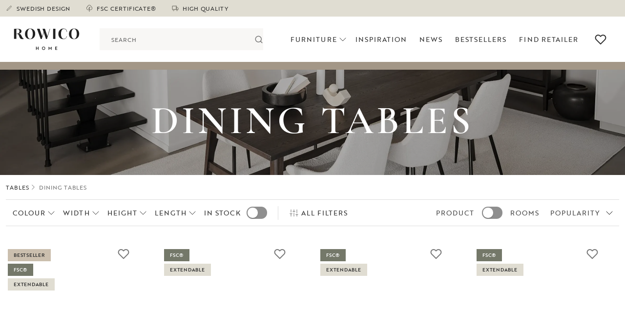

--- FILE ---
content_type: text/html; charset=utf-8
request_url: https://rowicohome.com/en/furniture/tables/dining-tables
body_size: 529230
content:

<!DOCTYPE html>
<html lang="en" data-language-branch="en" data-url-segment="en">
<head>
    <meta charset="utf-8">
    <meta http-equiv="X-UA-Compatible" content="IE=edge">
    <meta name="viewport" content="width=device-width, initial-scale=1.0">

    <link rel="preconnect" href="https://use.typekit.net" crossorigin>
    <link rel="preconnect" href="https://p.typekit.net" crossorigin>

    <link rel="stylesheet" href="https://use.typekit.net/fck7hfh.css">
    
    <script>
        window.dataLayer = window.dataLayer || [];
        function gtag() {
            dataLayer.push(arguments);
        }
        gtag("consent", "default", {
            ad_storage: "denied",
            ad_user_data: "denied", 
            ad_personalization: "denied",
            analytics_storage: "denied",
            functionality_storage: "denied",
            personalization_storage: "denied",
            security_storage: "granted",
            wait_for_update: 2000,
        });
        gtag("set", "ads_data_redaction", true);
        gtag("set", "url_passthrough", true);
    </script>
    
    
<!-- Google Tag Manager -->
<script>
(function(w,d,s,l,i){w[l]=w[l]||[];w[l].push({'gtm.start':
new Date().getTime(),event:'gtm.js'});var f=d.getElementsByTagName(s)[0],
j=d.createElement(s),dl=l!='dataLayer'?'&l='+l:'';j.async=true;j.src=
'//sgtm.rowicohome.com/gtm.js?id='+i+dl;f.parentNode.insertBefore(j,f);
    })(window, document, 'script', 'dataLayer', 'GTM-WC96SWJ');</script>
<!-- End Google Tag Manager -->

    
    <script id="cookieyes" type="text/javascript" src="https://cdn-cookieyes.com/client_data/faf761288f1051f3012719a1/script.js"></script>









    
    
<title>Dining Tables | Beautiful Wooden Dining Tables | Rowico Home | Rowico Home</title>

    

    
    


<meta property="og:title" content="Dining Tables | Beautiful Wooden Dining Tables | Rowico Home" />
<meta property="og:description" content="A wooden dining table is a durable and timeless choice for the kitchen or dining room. Choose from dining tables in a variety of shapes and sizes." />
<meta property="og:locale" content="en-US" />

    <meta property="og:image" content="https://rowicohome.com/globalassets/herobilder/plainfield-matbord-brun-sierra-stol_2292x843.jpg?width=1200&amp;format=webp" />


        <meta name="description" content="A wooden dining table is a durable and timeless choice for the kitchen or dining room. Choose from dining tables in a variety of shapes and sizes.">




    
    
    



    <link href="https://rowicohome.com/en/furniture/tables/dining-tables" hreflang="x-default" rel="alternate" />

    <link href="https://rowicohome.com/sv/mobler/bord/matbord" hreflang="sv-SE" rel="alternate" />
    <link href="https://rowicohome.com/no/mobler/bord/matbord" hreflang="sv-NO" rel="alternate" />
    <link href="https://rowicohome.com/de/mobel/tische/esstische" hreflang="de-DE" rel="alternate" />
    <link href="https://rowicohome.com/at/mobel/tische/esstische" hreflang="de-AT" rel="alternate" />
    <link href="https://rowicohome.com/en/furniture/tables/dining-tables" hreflang="en" rel="alternate" />
    <link href="https://rowicohome.com/be/furniture/tables/dining-tables" hreflang="en-BE" rel="alternate" />
    <link href="https://rowicohome.com/nl/furniture/tables/dining-tables" hreflang="en-NL" rel="alternate" />
    <link href="https://rowicohome.com/dk/furniture/tables/dining-tables" hreflang="en-DK" rel="alternate" />
    <link href="https://rowicohome.com/fi/furniture/tables/dining-tables" hreflang="en-FI" rel="alternate" />
    <link href="https://rowicohome.com/cz/furniture/tables/dining-tables" hreflang="en-CZ" rel="alternate" />
    <link href="https://rowicohome.com/pl/furniture/tables/dining-tables" hreflang="en-PL" rel="alternate" />

    


    <link rel="canonical" href="https://rowicohome.com/en/furniture/tables/dining-tables">


    <link rel="icon" href="/favicon.ico" type="image/x-icon">


    <link href="/styles/dist/style.min.css?v=GjXWejy3P_rtQXaPOJ8WEM_2EQN5ZkOQ2_mTytIlokg" rel="stylesheet" type="text/css" />



    
    
<script>

    const Row_Translations = {
        Product: {
            ShowMore: 'Show more',
            Hide: 'Hide',
            MaxAmount: 'Maximum quantity reached. Contact contact@rowico.com for larger orders.',
            MinAmount: 'Minimum quantity reached. Sold only in #MINAMOUNT-pack.'
        },
        Checkout: {
            PostalCodeMismatchError: 'It seems that the postal code for displaying shipping options does not match the postal code for delivery. Please ensure they are identical.',
        },
        Forms: {
            Complaint: {
                Validation: {
                    Name: {
                        Required: 'Please enter a name'
                    },
                    Email: {
                        Required: 'Please enter a valid email address',
                        Email: 'Please enter a valid email address'
                    },
                    Phone: {
                        Required: 'Please enter a phone number'
                    },
                    OrderNumber: {
                        Required: 'Please enter an order number',
                        Format: 'Please provide a valid order number (ROW-XXXXXXX). For complaints about purchases made through&#xA;              our retailers, please contact them directly.&#xA;            '
                    },
                    ArticleName: {
                        Required: 'Please enter the article name'
                    },
                    ArticleNumber: {
                        Required: 'Please enter the article number'
                    },
                    OverviewImages: {
                        Required: 'Select an image showing the entire piece of furniture'
                    },
                    DamageImages: {
                        Required: 'Select an image showing the issue'
                    },
                    StampImages: {
                        Required: 'Select an image showing the product stamp'
                    },
                    ReturnImages: {
                        Required: 'Select an image showing the item in its packaging'
                    },
                    Description: {
                        Required: 'Please provide a description'
                    },
                    ImageMessages: {
                        Required: 'Select an image showing the entire piece of furniture',
                        FileSizeMax: 'The files are too large. Please upload files with a total size of less than&#xA;              {fileSizeMessage}. For larger files, contact customer service at contact@rowico.com&#xA;            ',
                        Extension: 'The image must be in one of the following formats: jpg or jpeg. Videos cannot&#xA;              be attached.&#xA;            '
                    },
                }
            }
        },
        Errors: {
            GenericHeading: 'An error occurred',
            GenericMessage: 'Unfortunately, it is not possible to perform the action at the moment. Please try again later or contact customer service at contact@rowico.com. When contacting customer service, please provide the timestamp below:',
            CloseButton: 'Close'
        }
    };
</script>

    

    
    

    

    <script>
      (function(d, id) {
        if (!window.flowbox) { var f = function () { f.q.push(arguments); }; f.q = []; window.flowbox = f; }
        if (d.getElementById(id)) {return;}
        var s = d.createElement('script'), fjs = d.scripts[d.scripts.length - 1]; s.id = id; s.async = true;
        s.src = 'https://connect.getflowbox.com/flowbox.js';
        fjs.parentNode.insertBefore(s, fjs);
      })(document, 'flowbox-js-embed');
    </script>
    


    
    
    <script src="/scripts/dist/main.min.js?v=yQyVH5UPpJgv3G1ZeCpVnjG35rJWN-GpVhL1yERgG9U" defer></script>

    
    
</head>
<body class="tk-futura-regular  ">
        <div id="gaEpidata" data-epipageguid="01cc34d7-25d3-49c0-b609-f0c70480da33" data-epitypeid="112"></div>

<!-- Google Tag Manager (noscript) -->
<noscript>
    <iframe src="//sgtm.rowicohome.com/ns.html?id=GTM-WC96SWJ"
            height="0" width="0" style="display:none;visibility:hidden"></iframe>
</noscript>
<!-- End Google Tag Manager (noscript) -->














    

<a class="skip-to-content-link" href="#main-content">
    Skip to content
</a>


<div class="top-banner jsTopBanner">
    <div class="container">
        <div class="row">
            <div class="col-12">

                <div class="top-banner__container">

                    <div class="top-banner__usps">

                            <div class="top-banner__usps__usp top-banner__item">
                                <svg class="usp-icon-pen" width="16" height="16" viewBox="0 0 16 16" fill="none" xmlns="http://www.w3.org/2000/svg" stroke="#000000">
    <path d="M10.8125 2.902C11.0611 2.65336 11.3984 2.51367 11.75 2.51367C11.9241 2.51367 12.0965 2.54797 12.2574 2.61459C12.4182 2.68122 12.5644 2.77888 12.6875 2.902C12.8106 3.02511 12.9083 3.17127 12.9749 3.33213C13.0415 3.49298 13.0758 3.66539 13.0758 3.8395C13.0758 4.01361 13.0415 4.18601 12.9749 4.34687C12.9083 4.50772 12.8106 4.65388 12.6875 4.777L4.875 12.5895L2.375 13.2145L3 10.7145L10.8125 2.902Z" stroke="inherit" stroke-linecap="round" stroke-linejoin="round"/>
</svg>
                                SWEDISH DESIGN
                            </div>
                            <div class="top-banner__usps__usp top-banner__item">
                                <?xml version="1.0" encoding="iso-8859-1" ?>
<svg version="1.1" class="usp-icon-tree" xmlns="http://www.w3.org/2000/svg" xmlns:xlink="http://www.w3.org/1999/xlink" x="0px" y="0px"
     viewBox="0 0 512 512" style="enable-background:new 0 0 512 512;" xml:space="preserve" aria-hidden="true">
<g>
<g>
<path d="M394.163,119.466c-4.535-31.37-19.603-60.217-43.037-82.042C325.213,13.291,291.431,0,256.002,0
			c-35.429,0-69.211,13.291-95.125,37.424c-23.434,21.825-38.501,50.672-43.037,82.042c-50.475,22.04-83.763,72.319-83.763,127.977
			c0,76.979,62.627,139.605,139.605,139.605c23.725,0,46.846-6.032,67.318-17.307V512h30V369.741
			c20.472,11.275,43.593,17.307,67.318,17.307c76.979,0,139.605-62.627,139.605-139.605
			C477.926,191.785,444.638,141.505,394.163,119.466z M338.32,357.048c-24.474,0-48.13-8.171-67.318-23.122v-91.75l67.279-35.375
			l-13.962-26.553l-53.317,28.034V149.23h-30v125.545l-53.317-28.034l-13.962,26.553l67.279,35.375v25.257
			c-19.188,14.951-42.844,23.122-67.318,23.122c-60.437,0-109.605-49.169-109.605-109.605c0-46.211,29.226-87.7,72.725-103.241
			l9.176-3.278l0.734-9.716c2.078-27.469,14.369-52.979,34.61-71.83C201.665,40.433,228.187,30,256.002,30
			s54.337,10.433,74.679,29.377c20.241,18.851,32.532,44.36,34.61,71.83l0.734,9.716l9.176,3.278
			c43.499,15.541,72.725,57.03,72.725,103.241C447.926,307.879,398.757,357.048,338.32,357.048z" />
	</g>
</g>

</svg>

                                FSC CERTIFICATE&#xAE;
                            </div>
                            <div class="top-banner__usps__usp top-banner__item">
                                <svg class="usp-icon-truck" width="14" height="14" viewBox="0 0 14 14" fill="none" xmlns="http://www.w3.org/2000/svg" stroke="#000000">
    <g clip-path="url(#clip0_575_1096)">
        <path d="M9.1665 2.33984H1.0415V9.38151H9.1665V2.33984Z" stroke="inherit" stroke-linecap="round" stroke-linejoin="round"/>
        <path d="M9.1665 5.04785H11.3332L12.9582 6.67285V9.38119H9.1665V5.04785Z" stroke="inherit" stroke-linecap="round" stroke-linejoin="round"/>
        <path d="M3.47917 12.0902C4.22705 12.0902 4.83333 11.4839 4.83333 10.736C4.83333 9.98812 4.22705 9.38184 3.47917 9.38184C2.73128 9.38184 2.125 9.98812 2.125 10.736C2.125 11.4839 2.73128 12.0902 3.47917 12.0902Z" stroke="#89867B" stroke-linecap="round" stroke-linejoin="round"/>
        <path d="M10.5207 12.0902C11.2686 12.0902 11.8748 11.4839 11.8748 10.736C11.8748 9.98812 11.2686 9.38184 10.5207 9.38184C9.77278 9.38184 9.1665 9.98812 9.1665 10.736C9.1665 11.4839 9.77278 12.0902 10.5207 12.0902Z" stroke="#89867B" stroke-linecap="round" stroke-linejoin="round"/>
    </g>
    <defs>
        <clipPath>
            <rect width="13" height="13" fill="white" transform="translate(0.5 0.714844)"/>
        </clipPath>
    </defs>
</svg>
                                HIGH QUALITY
                            </div>

                    </div>

                        <div class="top-banner__reviews">
                            <a href="/en/recensioner">
                                <div id="testfreaks-all-reviews-badge" class="d-flex"></div>
                            </a>
                        </div>

                    <div class="top-banner__nav">

                    </div>

                </div>


            </div>
        </div>
    </div>
</div>
<header>

    <div class="top-navigation jsTopNavigation">
        
        <div class="container">
            <div class="row">
                <div class="col-12">
                    <div class="menu-container">
                        <div class="nav-logo-container">
                            <div class="d-flex align-items-center h-100">
                                <div class="navigation-logo">

                                    <a href="/en" class="d-flex align-items-center h-100 ">
                                        <img src="/contentassets/1272983b1df14a7f8fe83352eaddb5e2/logo_rowicohome_grasvart_ordbild.svg" alt="Start"/>
                                    </a>
                                </div>
                            </div>

                        </div>

                            <div class="search-form jsAutocomplete" data-testid="search-form">
<form action="/en/search" autocomplete="off" method="get" role="search">                                    <div class="search-container">
                                        <div id="react_0HNIK5VBEBADT"><div class="autocomplete" data-testid="autocomplete"><div class="autocomplete__input"><input autoComplete="off" id=":Rb:" role="combobox" aria-haspopup="listbox" aria-expanded="false" data-active-item="true" name="q" class="combobox-input" placeholder="SEARCH" data-testid="autocomplete_input" aria-label="Search" value=""/><button class="autocomplete__input__search-btn" type="submit" aria-label="Search"><svg xmlns="http://www.w3.org/2000/svg" width="24" height="24" viewBox="0 0 24 24" fill="none" stroke="currentColor" stroke-width="2" stroke-linecap="round" stroke-linejoin="round"><circle cx="11" cy="11" r="8"></circle><line x1="21" y1="21" x2="16.65" y2="16.65"></line></svg></button></div><div class="autocomplete__popover" data-testid="autocomplete_popover" style="position:absolute;top:0;left:0;width:max-content"><div id=":R5:" hidden="" data-dialog="" role="listbox" tabindex="-1" data-placing="true" style="position:relative;display:none"></div></div></div></div>
                                    </div>
</form>                            </div>


                            <div class="header-nav-and-searchicon">

                                <div class="navigation-menu">
                                    <div id="react_0HNIK5VBEBADU"><nav data-testid="navigation"><div class="desktop-nav"><div class="navigation-menu__nav-items"><button class="navigation-menu__nav-item navigation-menu__nav-item--btn btn-reset" type="button" aria-haspopup="dialog" aria-expanded="false" aria-controls="radix-:R1:" data-state="closed">Furniture<svg xmlns="http://www.w3.org/2000/svg" width="24" height="24" viewBox="0 0 24 24" fill="none" stroke="currentColor" stroke-width="1" stroke-linecap="round" stroke-linejoin="round" class=""><polyline points="6 9 12 15 18 9"></polyline></svg></button><a href="/en/inspiration" class="navigation-menu__nav-item">Inspiration</a><a href="/en/news" class="navigation-menu__nav-item">NEWS</a><a href="/en/bestsellers" class="navigation-menu__nav-item">Bestsellers</a><a href="/en/find-retailer" class="navigation-menu__nav-item">FIND RETAILER</a></div></div><div class="mobile-nav"><button type="button" aria-haspopup="dialog" aria-expanded="false" aria-controls="radix-:R2:" data-state="closed" class="mobile-menu__trigger btn-reset" aria-label="Open Menu"><svg xmlns="http://www.w3.org/2000/svg" viewBox="0 0 30 30"><path stroke-linecap="round" stroke-miterlimit="10" stroke-width="2" d="M4 7h22M4 15h22M4 23h22"></path></svg></button></div></nav></div>
                                </div>


                                    <div class="mobile-search-icon">
                                        <button type="button" class="jsSearchToggler btn-reset opacity-0" data-testid="search__icon-toggle" aria-label="Öppna sök">
                                            <svg xmlns="http://www.w3.org/2000/svg" width="23" height="23" viewBox="0 0 23 23" fill="none" stroke="currentColor" stroke-width="2" stroke-linecap="round" stroke-linejoin="round" class="feather feather-search"><circle cx="11" cy="11" r="8"></circle><line x1="21" y1="21" x2="16.65" y2="16.65"></line></svg>
                                        </button>
                                    </div>
                            </div>

                        <div class="nav-logo-mobile">
                            <a href="/en">
                                <img src="/contentassets/1272983b1df14a7f8fe83352eaddb5e2/logo_rowicohome_grasvart_ordbild.svg" alt="Start"/>
                            </a>
                        </div>

                            <div class="tools">

                                    <div class="tools__favorites">
                                        <a href="/en/favourites" aria-label="Go to favorites" data-testid="favorites_go-to">
                                            <span class="tools__favorites__count jsFavoritesCount" data-testid="favorites_count" data-favorites-count="0"></span>
                                            <svg xmlns="http://www.w3.org/2000/svg" width="24" height="24" viewBox="0 0 24 24" fill="none" stroke="currentColor" stroke-width="2" stroke-linecap="round" stroke-linejoin="round" class="feather feather-heart"><path d="M20.84 4.61a5.5 5.5 0 0 0-7.78 0L12 5.67l-1.06-1.06a5.5 5.5 0 0 0-7.78 7.78l1.06 1.06L12 21.23l7.78-7.78 1.06-1.06a5.5 5.5 0 0 0 0-7.78z"></path></svg>
                                        </a>
                                    </div>


                            </div>

                    </div>

                </div>
            </div>

        </div>

    </div>

    <div aria-hidden="false" class="overlay"></div>
</header>


<div><div>
<div class="campaign-banner jsCampaignBanner" style="background-color: #a39787;">
    <div class="container">
        <div class="row">
            <div class="col-12 text-center">
                <span class="campaign-banner__text ">
                    
<p><span data-teams="true"><a id="menurthj" class="fui-Link ___1q1shib f2hkw1w f3rmtva f1ewtqcl fyind8e f1k6fduh f1w7gpdv fk6fouc fjoy568 figsok6 f1s184ao f1mk8lai fnbmjn9 f1o700av f13mvf36 f1cmlufx f9n3di6 f1ids18y f1tx3yz7 f1deo86v f1eh06m1 f1iescvh fhgqx19 f1olyrje f1p93eir f1nev41a f1h8hb77 f1lqvz6u f10aw75t fsle3fq f17ae5zn" title="/EPiServer/CMS/Content/sv/inspiration/autumn-winter-2025,,102205?epieditmode=false" href="/en/inspiration/autumn-winter-2025" target="_blank" rel="noreferrer noopener" aria-label="L&auml;nk AUTUMN WINTER COLLECTION 2025 &gt;"></a></span></p>


                </span>
            </div>
        </div>
    </div>
</div></div></div>











<main id="main-content" role="main" class="rowicohome layout">
    




<section class="hero category-hero">
    <div class="overlay"></div>
        <img src="/globalassets/herobilder/plainfield-matbord-brun-sierra-stol_2292x843.jpg?width=2400&amp;format=webp" class="img-fluid" alt="Dining tables" />
    <div class="category-name">
        <h1 class="tk-cormorant-garamond-semibold">Dining tables</h1>
    </div>
</section>



        <script type="application/ld+json" id="jsBreadcrumbJsonLd">
            {
  "context": "https://schema.org",
  "type": "BreadcrumbList",
  "itemListElement": [
    {
      "type": "ListItem",
      "position": 1,
      "name": "Tables",
      "item": "/en/furniture/tables"
    },
    {
      "type": "ListItem",
      "position": 2,
      "name": "Dining tables"
    }
  ]
}
        </script>
    <div class="container">
        <div class="row">
            <div class="col-sm-12">
                <ul class="breadcrumb">
                        <li class="">

                            <span class="" >
                                    <a href="/en/furniture/tables">Tables</a>
                            </span>

                        </li>
                        <li class="">
                                <span class="breadcrumb__separator ">
                                    <svg xmlns="http://www.w3.org/2000/svg" width="24" height="24" viewBox="0 0 24 24" fill="none" stroke="currentColor" stroke-width="1" stroke-linecap="round" stroke-linejoin="round" class="feather feather-chevron-right"><polyline points="9 18 15 12 9 6"></polyline></svg>
                                </span>

                            <span class="active" >
Dining tables                            </span>

                        </li>
                </ul>
            </div>
        </div>
    </div>


<div class="container category-page">

    <div class="row">

        <div class="col-12">
<form action="/CategoryNode/Filter" class="jsSearchForm mb-5" method="post">
    <div class="row">
        <div class="col-12">
            <div id="react_0HNIK5VBEBADP"></div>
        </div>
    </div> 

    

<div class="row">

    <div class="col-12">
        <div class="facets-container">
            <div id="react_0HNIK5VBEBADQ"><div class="facets"><div class="facets__inner"><div class="facets__inner-left"><div class="facets__quick-links"><button class="facets__link btn-reset" type="button"><span>Colour</span><svg xmlns="http://www.w3.org/2000/svg" width="24" height="24" viewBox="0 0 24 24" fill="none" stroke="currentColor" stroke-width="1" stroke-linecap="round" stroke-linejoin="round" class="feather feather-chevron-down"><polyline points="6 9 12 15 18 9"></polyline></svg></button><button class="facets__link btn-reset" type="button"><span>Width</span><svg xmlns="http://www.w3.org/2000/svg" width="24" height="24" viewBox="0 0 24 24" fill="none" stroke="currentColor" stroke-width="1" stroke-linecap="round" stroke-linejoin="round" class="feather feather-chevron-down"><polyline points="6 9 12 15 18 9"></polyline></svg></button><button class="facets__link btn-reset" type="button"><span>Height</span><svg xmlns="http://www.w3.org/2000/svg" width="24" height="24" viewBox="0 0 24 24" fill="none" stroke="currentColor" stroke-width="1" stroke-linecap="round" stroke-linejoin="round" class="feather feather-chevron-down"><polyline points="6 9 12 15 18 9"></polyline></svg></button><button class="facets__link btn-reset" type="button"><span>Length</span><svg xmlns="http://www.w3.org/2000/svg" width="24" height="24" viewBox="0 0 24 24" fill="none" stroke="currentColor" stroke-width="1" stroke-linecap="round" stroke-linejoin="round" class="feather feather-chevron-down"><polyline points="6 9 12 15 18 9"></polyline></svg></button><div class="facet__switch facet__switch--quick-link"><label for="facet-switch-instockonly">In stock</label><div class="switch"><button type="button" role="switch" aria-checked="false" data-state="unchecked" value="true" class="switch__root" id="facet-switch-instockonly"><span data-state="unchecked" class="switch__thumb"></span></button><input type="checkbox" aria-hidden="true" style="transform:translateX(-100%);position:absolute;pointer-events:none;opacity:0;margin:0" tabindex="-1" value="true"/></div></div></div><button type="button" aria-haspopup="dialog" aria-expanded="false" aria-controls="radix-:R15:" data-state="closed" class="facets__dialog__trigger facets__link btn-reset"><svg width="24" height="24" viewBox="0 0 24 24" fill="none" stroke="currentColor" xmlns="http://www.w3.org/2000/svg"><path d="M4 21V14" stroke-linecap="round" stroke-linejoin="round"></path><path d="M4 10V3" stroke-linecap="round" stroke-linejoin="round"></path><path d="M12 21V12" stroke-linecap="round" stroke-linejoin="round"></path><path d="M12 8V3" stroke-linecap="round" stroke-linejoin="round"></path><path d="M20 21V16" stroke-linecap="round" stroke-linejoin="round"></path><path d="M20 12V3" stroke-linecap="round" stroke-linejoin="round"></path><path d="M1 14H7" stroke-linecap="round" stroke-linejoin="round"></path><path d="M9 8H15" stroke-linecap="round" stroke-linejoin="round"></path><path d="M17 16H23" stroke-linecap="round" stroke-linejoin="round"></path></svg><span>All filters</span></button><div class="facets__layout-switcher"><div role="radiogroup" aria-required="false" dir="ltr" class="facets__layout-switcher__inner" tabindex="-1" style="outline:none"><button type="button" role="radio" aria-checked="true" data-state="checked" value="grid" class="facets__layout-switcher__btn btn-reset" aria-label="Grid view" tabindex="-1" data-radix-collection-item=""><svg width="25" height="25" viewBox="0 0 25 25" fill="none" xmlns="http://www.w3.org/2000/svg"><path d="M10.5 3.36621H3.5V10.3662H10.5V3.36621Z" stroke="inherit" stroke-linecap="round" stroke-linejoin="round"></path><path d="M21.5 3.36621H14.5V10.3662H21.5V3.36621Z" stroke="inherit" stroke-linecap="round" stroke-linejoin="round"></path><path d="M21.5 14.3662H14.5V21.3662H21.5V14.3662Z" stroke="inherit" stroke-linecap="round" stroke-linejoin="round"></path><path d="M10.5 14.3662H3.5V21.3662H10.5V14.3662Z" stroke="inherit" stroke-linecap="round" stroke-linejoin="round"></path></svg></button><input type="radio" aria-hidden="true" style="transform:translateX(-100%);position:absolute;pointer-events:none;opacity:0;margin:0" tabindex="-1" checked="" value="grid"/><button type="button" role="radio" aria-checked="false" data-state="unchecked" value="single" class="facets__layout-switcher__btn btn-reset" aria-label="List view" tabindex="-1" data-radix-collection-item=""><svg width="21" height="21" viewBox="0 0 21 21" fill="none" xmlns="http://www.w3.org/2000/svg"><path d="M19 1H1V19H19V1Z" stroke="inherit" stroke-linecap="round" stroke-linejoin="round"></path></svg></button><input type="radio" aria-hidden="true" style="transform:translateX(-100%);position:absolute;pointer-events:none;opacity:0;margin:0" tabindex="-1" value="single"/></div></div></div><div class="facets__inner-right"><div class="facets__image-switch"><div class="switch"><label for="image-switch" class="switch__label">Product</label><button type="button" role="switch" aria-checked="false" data-state="unchecked" value="true" class="switch__root" id="image-switch" aria-label="Toggle between product and room environment images"><span data-state="unchecked" class="switch__thumb"></span></button><input type="checkbox" aria-hidden="true" style="transform:translateX(-100%);position:absolute;pointer-events:none;opacity:0;margin:0" tabindex="-1" value="true"/><label for="image-switch" class="switch__label">Rooms</label></div></div><div class="facets__sort"><div class="react-custom-select "><button type="button" id="radix-:R19:" aria-haspopup="menu" aria-expanded="false" data-state="closed" class="react-custom-select__trigger btn-reset">Popularity</button></div></div></div></div><div class="facets__active-filters"></div></div></div>

        </div>
    </div>
</div>                <div class="jsSearch">
                    


<div id="react_0HNIK5VBEBADR"><div class="row"><div class="product-row product-listing position-relative product-list "><div class="product-listing__product" data-testid="product_card"><div class="h-100"><div class="position-relative h-100"><div class="col product jsProduct"><a href="/en/furniture/tables/dining-tables/tyler-dining-table-brown-121205" class="product-link jsProductLink" role="region" aria-live="polite"><div class="product-images"><div class="product-image "><span class="" style="display:inline-block"></span></div><div class="product-image product-image--faded"><span class="" style="display:inline-block"></span></div></div><div class="product-info"><div class="product-title" data-product-name="Tyler dining table">Tyler</div><p class="product-desc">Dining table, Brown, 170x105 cm</p><span class="hidden" data-product-id="121205"></span><span class="hidden" data-maincategory="Tables"></span><span class="hidden" data-subcategory="Dining tables"></span><span class="hidden" data-color="Brown"></span><span class="hidden" data-sale-price="0"></span><span class="hidden" data-currency=""></span></div></a><div class="product-card__colors"><button type="button" class="btn-reset product-card__color-button" aria-label="Select Brown variant" data-color="#867062" title="Brown"><span class="product-card__color product-card__color--active" style="background:#867062"></span></button><button type="button" class="btn-reset product-card__color-button" aria-label="Select Oak variant" data-color="#d2ac88" title="Oak"><span class="product-card__color " style="background:#d2ac88"></span></button><button type="button" class="btn-reset product-card__color-button" aria-label="Select Whitewash variant" data-color="#DACEC3" title="Whitewash"><span class="product-card__color " style="background:#DACEC3"></span></button></div><div class=" favorite jsFavorite" data-testid="favorite_container"><span data-code="121205_20020_14901"></span><button type="button" class="jsChangeWishlist btn-reset" data-testid="favorite_button" aria-label="Gå till önskelista"><svg xmlns="http://www.w3.org/2000/svg" width="24" height="24" viewBox="0 0 24 24" fill="none" stroke="currentColor" stroke-width="2" stroke-linecap="round" stroke-linejoin="round" class="feather feather-heart"><path d="M20.84 4.61a5.5 5.5 0 0 0-7.78 0L12 5.67l-1.06-1.06a5.5 5.5 0 0 0-7.78 7.78l1.06 1.06L12 21.23l7.78-7.78 1.06-1.06a5.5 5.5 0 0 0 0-7.78z"></path></svg></button></div><div class="product-labels"><div class="product-labels__label product-labels__bestseller">Bestseller</div><div class="product-labels__label product-labels__sustainable">FSC®</div><div class="product-labels__label product-labels__extendable">EXTENDABLE</div></div></div></div></div></div><div class="product-listing__product" data-testid="product_card"><div class="h-100"><div class="position-relative h-100"><div class="col product jsProduct"><a href="/en/furniture/tables/dining-tables/brooklyn-dining-table-oak-108534" class="product-link jsProductLink" role="region" aria-live="polite"><div class="product-images"><div class="product-image "><span class="" style="display:inline-block"></span></div><div class="product-image product-image--faded"><span class="" style="display:inline-block"></span></div></div><div class="product-info"><div class="product-title" data-product-name="Brooklyn dining table">Brooklyn</div><p class="product-desc">Dining table, H-legs, Oak, 170x95 cm</p><span class="hidden" data-product-id="108534"></span><span class="hidden" data-maincategory="Tables"></span><span class="hidden" data-subcategory="Dining tables"></span><span class="hidden" data-color="Oak"></span><span class="hidden" data-sale-price="0"></span><span class="hidden" data-currency=""></span></div></a><div class="product-card__colors"><button type="button" class="btn-reset product-card__color-button" aria-label="Select Oak variant" data-color="#d2ac88" title="Oak"><span class="product-card__color product-card__color--active" style="background:#d2ac88"></span></button><button type="button" class="btn-reset product-card__color-button" aria-label="Select Whitewash variant" data-color="#DACEC3" title="Whitewash"><span class="product-card__color " style="background:#DACEC3"></span></button><button type="button" class="btn-reset product-card__color-button" aria-label="Select Dark brown variant" data-color="#867062" title="Dark brown"><span class="product-card__color " style="background:#867062"></span></button></div><div class=" favorite jsFavorite" data-testid="favorite_container"><span data-code="108534_717_14901"></span><button type="button" class="jsChangeWishlist btn-reset" data-testid="favorite_button" aria-label="Gå till önskelista"><svg xmlns="http://www.w3.org/2000/svg" width="24" height="24" viewBox="0 0 24 24" fill="none" stroke="currentColor" stroke-width="2" stroke-linecap="round" stroke-linejoin="round" class="feather feather-heart"><path d="M20.84 4.61a5.5 5.5 0 0 0-7.78 0L12 5.67l-1.06-1.06a5.5 5.5 0 0 0-7.78 7.78l1.06 1.06L12 21.23l7.78-7.78 1.06-1.06a5.5 5.5 0 0 0 0-7.78z"></path></svg></button></div><div class="product-labels"><div class="product-labels__label product-labels__sustainable">FSC®</div><div class="product-labels__label product-labels__extendable">EXTENDABLE</div></div></div></div></div></div><div class="product-listing__product" data-testid="product_card"><div class="h-100"><div class="position-relative h-100"><div class="col product jsProduct"><a href="/en/furniture/tables/dining-tables/filippa-dining-table-oak-113722" class="product-link jsProductLink" role="region" aria-live="polite"><div class="product-images"><div class="product-image "><span class="" style="display:inline-block"></span></div><div class="product-image product-image--faded"><span class="" style="display:inline-block"></span></div></div><div class="product-info"><div class="product-title" data-product-name="Filippa dining table">Filippa</div><p class="product-desc">Dining table, Oak, 140x90 cm</p><span class="hidden" data-product-id="113722"></span><span class="hidden" data-maincategory="Tables"></span><span class="hidden" data-subcategory="Dining tables"></span><span class="hidden" data-color="Oak"></span><span class="hidden" data-sale-price="0"></span><span class="hidden" data-currency=""></span></div></a><div class="product-card__colors"><button type="button" class="btn-reset product-card__color-button" aria-label="Select Oak variant" data-color="#d2ac88" title="Oak"><span class="product-card__color product-card__color--active" style="background:#d2ac88"></span></button><button type="button" class="btn-reset product-card__color-button" aria-label="Select Whitewash variant" data-color="#DACEC3" title="Whitewash"><span class="product-card__color " style="background:#DACEC3"></span></button><button type="button" class="btn-reset product-card__color-button" aria-label="Select Dark brown variant" data-color="#867062" title="Dark brown"><span class="product-card__color " style="background:#867062"></span></button></div><div class=" favorite jsFavorite" data-testid="favorite_container"><span data-code="113722_2653_14901"></span><button type="button" class="jsChangeWishlist btn-reset" data-testid="favorite_button" aria-label="Gå till önskelista"><svg xmlns="http://www.w3.org/2000/svg" width="24" height="24" viewBox="0 0 24 24" fill="none" stroke="currentColor" stroke-width="2" stroke-linecap="round" stroke-linejoin="round" class="feather feather-heart"><path d="M20.84 4.61a5.5 5.5 0 0 0-7.78 0L12 5.67l-1.06-1.06a5.5 5.5 0 0 0-7.78 7.78l1.06 1.06L12 21.23l7.78-7.78 1.06-1.06a5.5 5.5 0 0 0 0-7.78z"></path></svg></button></div><div class="product-labels"><div class="product-labels__label product-labels__sustainable">FSC®</div><div class="product-labels__label product-labels__extendable">EXTENDABLE</div></div></div></div></div></div><div class="product-listing__product" data-testid="product_card"><div class="h-100"><div class="position-relative h-100"><div class="col product jsProduct"><a href="/en/furniture/tables/dining-tables/brooklyn-dining-table-dark-brown-108535" class="product-link jsProductLink" role="region" aria-live="polite"><div class="product-images"><div class="product-image "><span class="" style="display:inline-block"></span></div><div class="product-image product-image--faded"><span class="" style="display:inline-block"></span></div></div><div class="product-info"><div class="product-title" data-product-name="Brooklyn dining table">Brooklyn</div><p class="product-desc">Dining table, H-legs, Dark brown, 170x95 cm</p><span class="hidden" data-product-id="108535"></span><span class="hidden" data-maincategory="Tables"></span><span class="hidden" data-subcategory="Dining tables"></span><span class="hidden" data-color="Dark brown"></span><span class="hidden" data-sale-price="0"></span><span class="hidden" data-currency=""></span></div></a><div class="product-card__colors"><button type="button" class="btn-reset product-card__color-button" aria-label="Select Dark brown variant" data-color="#867062" title="Dark brown"><span class="product-card__color product-card__color--active" style="background:#867062"></span></button><button type="button" class="btn-reset product-card__color-button" aria-label="Select Whitewash variant" data-color="#DACEC3" title="Whitewash"><span class="product-card__color " style="background:#DACEC3"></span></button><button type="button" class="btn-reset product-card__color-button" aria-label="Select Oak variant" data-color="#d2ac88" title="Oak"><span class="product-card__color " style="background:#d2ac88"></span></button></div><div class=" favorite jsFavorite" data-testid="favorite_container"><span data-code="108535_2750_14901"></span><button type="button" class="jsChangeWishlist btn-reset" data-testid="favorite_button" aria-label="Gå till önskelista"><svg xmlns="http://www.w3.org/2000/svg" width="24" height="24" viewBox="0 0 24 24" fill="none" stroke="currentColor" stroke-width="2" stroke-linecap="round" stroke-linejoin="round" class="feather feather-heart"><path d="M20.84 4.61a5.5 5.5 0 0 0-7.78 0L12 5.67l-1.06-1.06a5.5 5.5 0 0 0-7.78 7.78l1.06 1.06L12 21.23l7.78-7.78 1.06-1.06a5.5 5.5 0 0 0 0-7.78z"></path></svg></button></div><div class="product-labels"><div class="product-labels__label product-labels__sustainable">FSC®</div><div class="product-labels__label product-labels__extendable">EXTENDABLE</div></div></div></div></div></div><div class="product-listing__product" data-testid="product_card"><div class="h-100"><div class="position-relative h-100"><div class="col product jsProduct"><a href="/en/furniture/tables/dining-tables/tyler-dining-table-oak-119712" class="product-link jsProductLink" role="region" aria-live="polite"><div class="product-images"><div class="product-image "><span class="" style="display:inline-block"></span></div><div class="product-image product-image--faded"><span class="" style="display:inline-block"></span></div></div><div class="product-info"><div class="product-title" data-product-name="Tyler dining table">Tyler</div><p class="product-desc">Dining table, Oak, 170x105 cm</p><span class="hidden" data-product-id="119712"></span><span class="hidden" data-maincategory="Tables"></span><span class="hidden" data-subcategory="Dining tables"></span><span class="hidden" data-color="Oak"></span><span class="hidden" data-sale-price="0"></span><span class="hidden" data-currency=""></span></div></a><div class="product-card__colors"><button type="button" class="btn-reset product-card__color-button" aria-label="Select Oak variant" data-color="#d2ac88" title="Oak"><span class="product-card__color product-card__color--active" style="background:#d2ac88"></span></button><button type="button" class="btn-reset product-card__color-button" aria-label="Select Whitewash variant" data-color="#DACEC3" title="Whitewash"><span class="product-card__color " style="background:#DACEC3"></span></button><button type="button" class="btn-reset product-card__color-button" aria-label="Select Brown variant" data-color="#867062" title="Brown"><span class="product-card__color " style="background:#867062"></span></button></div><div class=" favorite jsFavorite" data-testid="favorite_container"><span data-code="119712_2990_14901"></span><button type="button" class="jsChangeWishlist btn-reset" data-testid="favorite_button" aria-label="Gå till önskelista"><svg xmlns="http://www.w3.org/2000/svg" width="24" height="24" viewBox="0 0 24 24" fill="none" stroke="currentColor" stroke-width="2" stroke-linecap="round" stroke-linejoin="round" class="feather feather-heart"><path d="M20.84 4.61a5.5 5.5 0 0 0-7.78 0L12 5.67l-1.06-1.06a5.5 5.5 0 0 0-7.78 7.78l1.06 1.06L12 21.23l7.78-7.78 1.06-1.06a5.5 5.5 0 0 0 0-7.78z"></path></svg></button></div><div class="product-labels"><div class="product-labels__label product-labels__sustainable">FSC®</div><div class="product-labels__label product-labels__extendable">EXTENDABLE</div></div></div></div></div></div><div class="product-listing__product" data-testid="product_card"><div class="h-100"><div class="position-relative h-100"><div class="col product jsProduct"><a href="/en/furniture/tables/dining-tables/glenside-dining-table-brown-121144" class="product-link jsProductLink" role="region" aria-live="polite"><div class="product-images"><div class="product-image "><span class="" style="display:inline-block"></span></div><div class="product-image product-image--faded"><span class="" style="display:inline-block"></span></div></div><div class="product-info"><div class="product-title" data-product-name="Glenside dining table">Glenside</div><p class="product-desc">Dining table, Brown, 130x130 cm</p><span class="hidden" data-product-id="121144"></span><span class="hidden" data-maincategory="Tables"></span><span class="hidden" data-subcategory="Dining tables"></span><span class="hidden" data-color="Brown"></span><span class="hidden" data-sale-price="0"></span><span class="hidden" data-currency=""></span></div></a><div class="product-card__colors"><button type="button" class="btn-reset product-card__color-button" aria-label="Select Brown variant" data-color="#867062" title="Brown"><span class="product-card__color product-card__color--active" style="background:#867062"></span></button><button type="button" class="btn-reset product-card__color-button" aria-label="Select Oak variant" data-color="#d2ac88" title="Oak"><span class="product-card__color " style="background:#d2ac88"></span></button></div><div class=" favorite jsFavorite" data-testid="favorite_container"><span data-code="121144_20264_14901"></span><button type="button" class="jsChangeWishlist btn-reset" data-testid="favorite_button" aria-label="Gå till önskelista"><svg xmlns="http://www.w3.org/2000/svg" width="24" height="24" viewBox="0 0 24 24" fill="none" stroke="currentColor" stroke-width="2" stroke-linecap="round" stroke-linejoin="round" class="feather feather-heart"><path d="M20.84 4.61a5.5 5.5 0 0 0-7.78 0L12 5.67l-1.06-1.06a5.5 5.5 0 0 0-7.78 7.78l1.06 1.06L12 21.23l7.78-7.78 1.06-1.06a5.5 5.5 0 0 0 0-7.78z"></path></svg></button></div><div class="product-labels"><div class="product-labels__label product-labels__sustainable">FSC®</div><div class="product-labels__label product-labels__extendable">EXTENDABLE</div></div></div></div></div></div><div class="product-listing__product" data-testid="product_card"><div class="h-100"><div class="position-relative h-100"><div class="col product jsProduct"><a href="/en/furniture/tables/dining-tables/tyler-dining-table-oak-119952" class="product-link jsProductLink" role="region" aria-live="polite"><div class="product-images"><div class="product-image "><span class="" style="display:inline-block"></span></div><div class="product-image product-image--faded"><span class="" style="display:inline-block"></span></div></div><div class="product-info"><div class="product-title" data-product-name="Tyler dining table">Tyler</div><p class="product-desc">Dining table, Oak, 120x120 cm</p><span class="hidden" data-product-id="119952"></span><span class="hidden" data-maincategory="Tables"></span><span class="hidden" data-subcategory="Dining tables"></span><span class="hidden" data-color="Oak"></span><span class="hidden" data-sale-price="0"></span><span class="hidden" data-currency=""></span></div></a><div class="product-card__colors"><button type="button" class="btn-reset product-card__color-button" aria-label="Select Oak variant" data-color="#d2ac88" title="Oak"><span class="product-card__color product-card__color--active" style="background:#d2ac88"></span></button><button type="button" class="btn-reset product-card__color-button" aria-label="Select Brown variant" data-color="#867062" title="Brown"><span class="product-card__color " style="background:#867062"></span></button><button type="button" class="btn-reset product-card__color-button" aria-label="Select Whitewash variant" data-color="#DACEC3" title="Whitewash"><span class="product-card__color " style="background:#DACEC3"></span></button></div><div class=" favorite jsFavorite" data-testid="favorite_container"><span data-code="119952_32768_14901"></span><button type="button" class="jsChangeWishlist btn-reset" data-testid="favorite_button" aria-label="Gå till önskelista"><svg xmlns="http://www.w3.org/2000/svg" width="24" height="24" viewBox="0 0 24 24" fill="none" stroke="currentColor" stroke-width="2" stroke-linecap="round" stroke-linejoin="round" class="feather feather-heart"><path d="M20.84 4.61a5.5 5.5 0 0 0-7.78 0L12 5.67l-1.06-1.06a5.5 5.5 0 0 0-7.78 7.78l1.06 1.06L12 21.23l7.78-7.78 1.06-1.06a5.5 5.5 0 0 0 0-7.78z"></path></svg></button></div><div class="product-labels"><div class="product-labels__label product-labels__sustainable">FSC®</div><div class="product-labels__label product-labels__extendable">EXTENDABLE</div></div></div></div></div></div><div class="product-listing__product" data-testid="product_card"><div class="h-100"><div class="position-relative h-100"><div class="col product jsProduct"><a href="/en/furniture/tables/dining-tables/filippa-dining-table-oak-113720" class="product-link jsProductLink" role="region" aria-live="polite"><div class="product-images"><div class="product-image "><span class="" style="display:inline-block"></span></div><div class="product-image product-image--faded"><span class="" style="display:inline-block"></span></div></div><div class="product-info"><div class="product-title" data-product-name="Filippa dining table">Filippa</div><p class="product-desc">Dining table, Oak, 180x90 cm</p><span class="hidden" data-product-id="113720"></span><span class="hidden" data-maincategory="Tables"></span><span class="hidden" data-subcategory="Dining tables"></span><span class="hidden" data-color="Oak"></span><span class="hidden" data-sale-price="0"></span><span class="hidden" data-currency=""></span></div></a><div class="product-card__colors"><button type="button" class="btn-reset product-card__color-button" aria-label="Select Oak variant" data-color="#d2ac88" title="Oak"><span class="product-card__color product-card__color--active" style="background:#d2ac88"></span></button><button type="button" class="btn-reset product-card__color-button" aria-label="Select Whitewash variant" data-color="#DACEC3" title="Whitewash"><span class="product-card__color " style="background:#DACEC3"></span></button><button type="button" class="btn-reset product-card__color-button" aria-label="Select Dark brown variant" data-color="#867062" title="Dark brown"><span class="product-card__color " style="background:#867062"></span></button></div><div class=" favorite jsFavorite" data-testid="favorite_container"><span data-code="113720_2654_14901"></span><button type="button" class="jsChangeWishlist btn-reset" data-testid="favorite_button" aria-label="Gå till önskelista"><svg xmlns="http://www.w3.org/2000/svg" width="24" height="24" viewBox="0 0 24 24" fill="none" stroke="currentColor" stroke-width="2" stroke-linecap="round" stroke-linejoin="round" class="feather feather-heart"><path d="M20.84 4.61a5.5 5.5 0 0 0-7.78 0L12 5.67l-1.06-1.06a5.5 5.5 0 0 0-7.78 7.78l1.06 1.06L12 21.23l7.78-7.78 1.06-1.06a5.5 5.5 0 0 0 0-7.78z"></path></svg></button></div><div class="product-labels"><div class="product-labels__label product-labels__sustainable">FSC®</div><div class="product-labels__label product-labels__extendable">EXTENDABLE</div></div></div></div></div></div><div class="product-listing__product" data-testid="product_card"><div class="h-100"><div class="position-relative h-100"><div class="col product jsProduct"><a href="/en/furniture/tables/dining-tables/gardner-dining-table-whitewash-128218" class="product-link jsProductLink" role="region" aria-live="polite"><div class="product-images"><div class="product-image "><span class="" style="display:inline-block"></span></div><div class="product-image product-image--faded"><span class="" style="display:inline-block"></span></div></div><div class="product-info"><div class="product-title" data-product-name="Gardner dining table">Gardner</div><p class="product-desc">Dining table, Whitewash, 200x95 cm</p><span class="hidden" data-product-id="128218"></span><span class="hidden" data-maincategory="Tables"></span><span class="hidden" data-subcategory="Dining tables"></span><span class="hidden" data-color="Whitewash"></span><span class="hidden" data-sale-price="0"></span><span class="hidden" data-currency=""></span></div></a><div class="product-card__colors"><button type="button" class="btn-reset product-card__color-button" aria-label="Select Whitewash variant" data-color="#DACEC3" title="Whitewash"><span class="product-card__color product-card__color--active" style="background:#DACEC3"></span></button><button type="button" class="btn-reset product-card__color-button" aria-label="Select Brown variant" data-color="#867062" title="Brown"><span class="product-card__color " style="background:#867062"></span></button></div><div class=" favorite jsFavorite" data-testid="favorite_container"><span data-code="128218_32827_14901"></span><button type="button" class="jsChangeWishlist btn-reset" data-testid="favorite_button" aria-label="Gå till önskelista"><svg xmlns="http://www.w3.org/2000/svg" width="24" height="24" viewBox="0 0 24 24" fill="none" stroke="currentColor" stroke-width="2" stroke-linecap="round" stroke-linejoin="round" class="feather feather-heart"><path d="M20.84 4.61a5.5 5.5 0 0 0-7.78 0L12 5.67l-1.06-1.06a5.5 5.5 0 0 0-7.78 7.78l1.06 1.06L12 21.23l7.78-7.78 1.06-1.06a5.5 5.5 0 0 0 0-7.78z"></path></svg></button></div><div class="product-labels"><div class="product-labels__label product-labels__sustainable">FSC®</div><div class="product-labels__label product-labels__extendable">EXTENDABLE</div></div></div></div></div></div><div class="product-listing__product" data-testid="product_card"><div class="h-100"><div class="position-relative h-100"><div class="col product jsProduct"><a href="/en/furniture/tables/dining-tables/filippa-dining-table-whitewash-113756" class="product-link jsProductLink" role="region" aria-live="polite"><div class="product-images"><div class="product-image "><span class="" style="display:inline-block"></span></div><div class="product-image product-image--faded"><span class="" style="display:inline-block"></span></div></div><div class="product-info"><div class="product-title" data-product-name="Filippa dining table">Filippa</div><p class="product-desc">Dining table, Whitewash, 120x120 cm</p><span class="hidden" data-product-id="113756"></span><span class="hidden" data-maincategory="Tables"></span><span class="hidden" data-subcategory="Dining tables"></span><span class="hidden" data-color="Whitewash"></span><span class="hidden" data-sale-price="0"></span><span class="hidden" data-currency=""></span></div></a><div class="product-card__colors"><button type="button" class="btn-reset product-card__color-button" aria-label="Select Whitewash variant" data-color="#DACEC3" title="Whitewash"><span class="product-card__color product-card__color--active" style="background:#DACEC3"></span></button><button type="button" class="btn-reset product-card__color-button" aria-label="Select Dark brown variant" data-color="#867062" title="Dark brown"><span class="product-card__color " style="background:#867062"></span></button><button type="button" class="btn-reset product-card__color-button" aria-label="Select Oak variant" data-color="#d2ac88" title="Oak"><span class="product-card__color " style="background:#d2ac88"></span></button></div><div class=" favorite jsFavorite" data-testid="favorite_container"><span data-code="113756_13502_14901"></span><button type="button" class="jsChangeWishlist btn-reset" data-testid="favorite_button" aria-label="Gå till önskelista"><svg xmlns="http://www.w3.org/2000/svg" width="24" height="24" viewBox="0 0 24 24" fill="none" stroke="currentColor" stroke-width="2" stroke-linecap="round" stroke-linejoin="round" class="feather feather-heart"><path d="M20.84 4.61a5.5 5.5 0 0 0-7.78 0L12 5.67l-1.06-1.06a5.5 5.5 0 0 0-7.78 7.78l1.06 1.06L12 21.23l7.78-7.78 1.06-1.06a5.5 5.5 0 0 0 0-7.78z"></path></svg></button></div><div class="product-labels"><div class="product-labels__label product-labels__sustainable">FSC®</div><div class="product-labels__label product-labels__extendable">EXTENDABLE</div></div></div></div></div></div><div class="product-listing__product" data-testid="product_card"><div class="h-100"><div class="position-relative h-100"><div class="col product jsProduct"><a href="/en/furniture/tables/dining-tables/filippa-dining-table-dark-brown-113837" class="product-link jsProductLink" role="region" aria-live="polite"><div class="product-images"><div class="product-image "><span class="" style="display:inline-block"></span></div><div class="product-image product-image--faded"><span class="" style="display:inline-block"></span></div></div><div class="product-info"><div class="product-title" data-product-name="Filippa dining table">Filippa</div><p class="product-desc">Dining table, Dark brown, 140x90 cm</p><span class="hidden" data-product-id="113837"></span><span class="hidden" data-maincategory="Tables"></span><span class="hidden" data-subcategory="Dining tables"></span><span class="hidden" data-color="Dark brown"></span><span class="hidden" data-sale-price="0"></span><span class="hidden" data-currency=""></span></div></a><div class="product-card__colors"><button type="button" class="btn-reset product-card__color-button" aria-label="Select Dark brown variant" data-color="#867062" title="Dark brown"><span class="product-card__color product-card__color--active" style="background:#867062"></span></button><button type="button" class="btn-reset product-card__color-button" aria-label="Select Oak variant" data-color="#d2ac88" title="Oak"><span class="product-card__color " style="background:#d2ac88"></span></button><button type="button" class="btn-reset product-card__color-button" aria-label="Select Whitewash variant" data-color="#DACEC3" title="Whitewash"><span class="product-card__color " style="background:#DACEC3"></span></button></div><div class=" favorite jsFavorite" data-testid="favorite_container"><span data-code="113837_18834_14901"></span><button type="button" class="jsChangeWishlist btn-reset" data-testid="favorite_button" aria-label="Gå till önskelista"><svg xmlns="http://www.w3.org/2000/svg" width="24" height="24" viewBox="0 0 24 24" fill="none" stroke="currentColor" stroke-width="2" stroke-linecap="round" stroke-linejoin="round" class="feather feather-heart"><path d="M20.84 4.61a5.5 5.5 0 0 0-7.78 0L12 5.67l-1.06-1.06a5.5 5.5 0 0 0-7.78 7.78l1.06 1.06L12 21.23l7.78-7.78 1.06-1.06a5.5 5.5 0 0 0 0-7.78z"></path></svg></button></div><div class="product-labels"><div class="product-labels__label product-labels__sustainable">FSC®</div><div class="product-labels__label product-labels__extendable">EXTENDABLE</div></div></div></div></div></div><div class="product-listing__product" data-testid="product_card"><div class="h-100"><div class="position-relative h-100"><div class="col product jsProduct"><a href="/en/furniture/tables/dining-tables/markham-dining-table-brown-123129" class="product-link jsProductLink" role="region" aria-live="polite"><div class="product-images"><div class="product-image "><span class="" style="display:inline-block"></span></div><div class="product-image product-image--faded"><span class="" style="display:inline-block"></span></div></div><div class="product-info"><div class="product-title" data-product-name="Markham dining table">Markham</div><p class="product-desc">Dining table, Brown, 140x90 cm</p><span class="hidden" data-product-id="123129"></span><span class="hidden" data-maincategory="Tables"></span><span class="hidden" data-subcategory="Dining tables"></span><span class="hidden" data-color="Brown"></span><span class="hidden" data-sale-price="0"></span><span class="hidden" data-currency=""></span></div></a><div class="product-card__colors"><button type="button" class="btn-reset product-card__color-button" aria-label="Select Brown variant" data-color="#867062" title="Brown"><span class="product-card__color product-card__color--active" style="background:#867062"></span></button><button type="button" class="btn-reset product-card__color-button" aria-label="Select Whitewash variant" data-color="#DACEC3" title="Whitewash"><span class="product-card__color " style="background:#DACEC3"></span></button></div><div class=" favorite jsFavorite" data-testid="favorite_container"><span data-code="123129_23368_14901"></span><button type="button" class="jsChangeWishlist btn-reset" data-testid="favorite_button" aria-label="Gå till önskelista"><svg xmlns="http://www.w3.org/2000/svg" width="24" height="24" viewBox="0 0 24 24" fill="none" stroke="currentColor" stroke-width="2" stroke-linecap="round" stroke-linejoin="round" class="feather feather-heart"><path d="M20.84 4.61a5.5 5.5 0 0 0-7.78 0L12 5.67l-1.06-1.06a5.5 5.5 0 0 0-7.78 7.78l1.06 1.06L12 21.23l7.78-7.78 1.06-1.06a5.5 5.5 0 0 0 0-7.78z"></path></svg></button></div><div class="product-labels"><div class="product-labels__label product-labels__sustainable">FSC®</div><div class="product-labels__label product-labels__extendable">EXTENDABLE</div></div></div></div></div></div><div class="product-listing__product" data-testid="product_card"><div class="h-100"><div class="position-relative h-100"><div class="col product jsProduct"><a href="/en/furniture/tables/dining-tables/filippa-dining-table-dark-brown-113727" class="product-link jsProductLink" role="region" aria-live="polite"><div class="product-images"><div class="product-image "><span class="" style="display:inline-block"></span></div><div class="product-image product-image--faded"><span class="" style="display:inline-block"></span></div></div><div class="product-info"><div class="product-title" data-product-name="Filippa dining table">Filippa</div><p class="product-desc">Dining table, Dark brown, 180x90 cm</p><span class="hidden" data-product-id="113727"></span><span class="hidden" data-maincategory="Tables"></span><span class="hidden" data-subcategory="Dining tables"></span><span class="hidden" data-color="Dark brown"></span><span class="hidden" data-sale-price="0"></span><span class="hidden" data-currency=""></span></div></a><div class="product-card__colors"><button type="button" class="btn-reset product-card__color-button" aria-label="Select Dark brown variant" data-color="#867062" title="Dark brown"><span class="product-card__color product-card__color--active" style="background:#867062"></span></button><button type="button" class="btn-reset product-card__color-button" aria-label="Select Whitewash variant" data-color="#DACEC3" title="Whitewash"><span class="product-card__color " style="background:#DACEC3"></span></button><button type="button" class="btn-reset product-card__color-button" aria-label="Select Oak variant" data-color="#d2ac88" title="Oak"><span class="product-card__color " style="background:#d2ac88"></span></button></div><div class=" favorite jsFavorite" data-testid="favorite_container"><span data-code="113727_669_14901"></span><button type="button" class="jsChangeWishlist btn-reset" data-testid="favorite_button" aria-label="Gå till önskelista"><svg xmlns="http://www.w3.org/2000/svg" width="24" height="24" viewBox="0 0 24 24" fill="none" stroke="currentColor" stroke-width="2" stroke-linecap="round" stroke-linejoin="round" class="feather feather-heart"><path d="M20.84 4.61a5.5 5.5 0 0 0-7.78 0L12 5.67l-1.06-1.06a5.5 5.5 0 0 0-7.78 7.78l1.06 1.06L12 21.23l7.78-7.78 1.06-1.06a5.5 5.5 0 0 0 0-7.78z"></path></svg></button></div><div class="product-labels"><div class="product-labels__label product-labels__sustainable">FSC®</div><div class="product-labels__label product-labels__extendable">EXTENDABLE</div></div></div></div></div></div><div class="product-listing__product" data-testid="product_card"><div class="h-100"><div class="position-relative h-100"><div class="col product jsProduct"><a href="/en/furniture/tables/dining-tables/tyler-dining-table-whitewash-119714" class="product-link jsProductLink" role="region" aria-live="polite"><div class="product-images"><div class="product-image "><span class="" style="display:inline-block"></span></div><div class="product-image product-image--faded"><span class="" style="display:inline-block"></span></div></div><div class="product-info"><div class="product-title" data-product-name="Tyler dining table">Tyler</div><p class="product-desc">Dining table, Whitewash, 170x105 cm</p><span class="hidden" data-product-id="119714"></span><span class="hidden" data-maincategory="Tables"></span><span class="hidden" data-subcategory="Dining tables"></span><span class="hidden" data-color="Whitewash"></span><span class="hidden" data-sale-price="0"></span><span class="hidden" data-currency=""></span></div></a><div class="product-card__colors"><button type="button" class="btn-reset product-card__color-button" aria-label="Select Whitewash variant" data-color="#DACEC3" title="Whitewash"><span class="product-card__color product-card__color--active" style="background:#DACEC3"></span></button><button type="button" class="btn-reset product-card__color-button" aria-label="Select Oak variant" data-color="#d2ac88" title="Oak"><span class="product-card__color " style="background:#d2ac88"></span></button><button type="button" class="btn-reset product-card__color-button" aria-label="Select Brown variant" data-color="#867062" title="Brown"><span class="product-card__color " style="background:#867062"></span></button></div><div class=" favorite jsFavorite" data-testid="favorite_container"><span data-code="119714_2979_14901"></span><button type="button" class="jsChangeWishlist btn-reset" data-testid="favorite_button" aria-label="Gå till önskelista"><svg xmlns="http://www.w3.org/2000/svg" width="24" height="24" viewBox="0 0 24 24" fill="none" stroke="currentColor" stroke-width="2" stroke-linecap="round" stroke-linejoin="round" class="feather feather-heart"><path d="M20.84 4.61a5.5 5.5 0 0 0-7.78 0L12 5.67l-1.06-1.06a5.5 5.5 0 0 0-7.78 7.78l1.06 1.06L12 21.23l7.78-7.78 1.06-1.06a5.5 5.5 0 0 0 0-7.78z"></path></svg></button></div><div class="product-labels"><div class="product-labels__label product-labels__bestseller">Bestseller</div><div class="product-labels__label product-labels__sustainable">FSC®</div><div class="product-labels__label product-labels__extendable">EXTENDABLE</div></div></div></div></div></div><div class="product-listing__product" data-testid="product_card"><div class="h-100"><div class="position-relative h-100"><div class="col product jsProduct"><a href="/en/furniture/tables/dining-tables/yumi-dining-table-whitewash-119220" class="product-link jsProductLink" role="region" aria-live="polite"><div class="product-images"><div class="product-image "><span class="" style="display:inline-block"></span></div><div class="product-image product-image--faded"><span class="" style="display:inline-block"></span></div></div><div class="product-info"><div class="product-title" data-product-name="Yumi dining table">Yumi</div><p class="product-desc">Dining table, Whitewash, 190x90 cm</p><span class="hidden" data-product-id="119220"></span><span class="hidden" data-maincategory="Tables"></span><span class="hidden" data-subcategory="Dining tables"></span><span class="hidden" data-color="Whitewash"></span><span class="hidden" data-sale-price="0"></span><span class="hidden" data-currency=""></span></div></a><div class="product-card__colors"><button type="button" class="btn-reset product-card__color-button" aria-label="Select Whitewash variant" data-color="#DACEC3" title="Whitewash"><span class="product-card__color product-card__color--active" style="background:#DACEC3"></span></button><button type="button" class="btn-reset product-card__color-button" aria-label="Select Oak variant" data-color="#d2ac88" title="Oak"><span class="product-card__color " style="background:#d2ac88"></span></button><button type="button" class="btn-reset product-card__color-button" aria-label="Select Black variant" data-color="#222222" title="Black"><span class="product-card__color " style="background:#222222"></span></button><a href="/en/furniture/tables/dining-tables/yumi-dining-table-whitewash-119220" class="product-card__view-more" aria-label="Go to product page">+1</a></div><div class=" favorite jsFavorite" data-testid="favorite_container"><span data-code="119220_1844_14901"></span><button type="button" class="jsChangeWishlist btn-reset" data-testid="favorite_button" aria-label="Gå till önskelista"><svg xmlns="http://www.w3.org/2000/svg" width="24" height="24" viewBox="0 0 24 24" fill="none" stroke="currentColor" stroke-width="2" stroke-linecap="round" stroke-linejoin="round" class="feather feather-heart"><path d="M20.84 4.61a5.5 5.5 0 0 0-7.78 0L12 5.67l-1.06-1.06a5.5 5.5 0 0 0-7.78 7.78l1.06 1.06L12 21.23l7.78-7.78 1.06-1.06a5.5 5.5 0 0 0 0-7.78z"></path></svg></button></div><div class="product-labels"><div class="product-labels__label product-labels__bestseller">Bestseller</div><div class="product-labels__label product-labels__extendable">EXTENDABLE</div></div></div></div></div></div><div class="product-listing__product" data-testid="product_card"><div class="h-100"><div class="position-relative h-100"><div class="col product jsProduct"><a href="/en/furniture/tables/dining-tables/carradale-dining-table-oakblack-120896" class="product-link jsProductLink" role="region" aria-live="polite"><div class="product-images"><div class="product-image "><span class="" style="display:inline-block"></span></div><div class="product-image product-image--faded"><span class="" style="display:inline-block"></span></div></div><div class="product-info"><div class="product-title" data-product-name="Carradale dining table">Carradale</div><p class="product-desc">Dining table, V-legs, Oak/black, 150x150 cm</p><span class="hidden" data-product-id="120896"></span><span class="hidden" data-maincategory="Tables"></span><span class="hidden" data-subcategory="Dining tables"></span><span class="hidden" data-color="Oak/black"></span><span class="hidden" data-sale-price="0"></span><span class="hidden" data-currency=""></span></div></a><div class="product-card__colors"><button type="button" class="btn-reset product-card__color-button" aria-label="Select Oak/black variant" data-color="#d2ac88" title="Oak/black"><span class="product-card__color product-card__color--active" style="background:#d2ac88"></span></button><button type="button" class="btn-reset product-card__color-button" aria-label="Select Black variant" data-color="#222222" title="Black"><span class="product-card__color " style="background:#222222"></span></button><button type="button" class="btn-reset product-card__color-button" aria-label="Select Whitewash/black variant" data-color="#DACEC3" title="Whitewash/black"><span class="product-card__color " style="background:#DACEC3"></span></button></div><div class=" favorite jsFavorite" data-testid="favorite_container"><span data-code="120896_18642_14901"></span><button type="button" class="jsChangeWishlist btn-reset" data-testid="favorite_button" aria-label="Gå till önskelista"><svg xmlns="http://www.w3.org/2000/svg" width="24" height="24" viewBox="0 0 24 24" fill="none" stroke="currentColor" stroke-width="2" stroke-linecap="round" stroke-linejoin="round" class="feather feather-heart"><path d="M20.84 4.61a5.5 5.5 0 0 0-7.78 0L12 5.67l-1.06-1.06a5.5 5.5 0 0 0-7.78 7.78l1.06 1.06L12 21.23l7.78-7.78 1.06-1.06a5.5 5.5 0 0 0 0-7.78z"></path></svg></button></div><div class="product-labels"><div class="product-labels__label product-labels__sustainable">FSC®</div></div></div></div></div></div><div class="product-listing__product" data-testid="product_card"><div class="h-100"><div class="position-relative h-100"><div class="col product jsProduct"><a href="/en/furniture/tables/dining-tables/glenside-dining-table-oak-121140" class="product-link jsProductLink" role="region" aria-live="polite"><div class="product-images"><div class="product-image "><span class="" style="display:inline-block"></span></div><div class="product-image product-image--faded"><span class="" style="display:inline-block"></span></div></div><div class="product-info"><div class="product-title" data-product-name="Glenside dining table">Glenside</div><p class="product-desc">Dining table, Oak, 130x130 cm</p><span class="hidden" data-product-id="121140"></span><span class="hidden" data-maincategory="Tables"></span><span class="hidden" data-subcategory="Dining tables"></span><span class="hidden" data-color="Oak"></span><span class="hidden" data-sale-price="0"></span><span class="hidden" data-currency=""></span></div></a><div class="product-card__colors"><button type="button" class="btn-reset product-card__color-button" aria-label="Select Oak variant" data-color="#d2ac88" title="Oak"><span class="product-card__color product-card__color--active" style="background:#d2ac88"></span></button><button type="button" class="btn-reset product-card__color-button" aria-label="Select Brown variant" data-color="#867062" title="Brown"><span class="product-card__color " style="background:#867062"></span></button></div><div class=" favorite jsFavorite" data-testid="favorite_container"><span data-code="121140_20262_14901"></span><button type="button" class="jsChangeWishlist btn-reset" data-testid="favorite_button" aria-label="Gå till önskelista"><svg xmlns="http://www.w3.org/2000/svg" width="24" height="24" viewBox="0 0 24 24" fill="none" stroke="currentColor" stroke-width="2" stroke-linecap="round" stroke-linejoin="round" class="feather feather-heart"><path d="M20.84 4.61a5.5 5.5 0 0 0-7.78 0L12 5.67l-1.06-1.06a5.5 5.5 0 0 0-7.78 7.78l1.06 1.06L12 21.23l7.78-7.78 1.06-1.06a5.5 5.5 0 0 0 0-7.78z"></path></svg></button></div><div class="product-labels"><div class="product-labels__label product-labels__sustainable">FSC®</div><div class="product-labels__label product-labels__extendable">EXTENDABLE</div></div></div></div></div></div><div class="product-listing__product" data-testid="product_card"><div class="h-100"><div class="position-relative h-100"><div class="col product jsProduct"><a href="/en/furniture/tables/dining-tables/tyler-dining-table-whitewash-119702" class="product-link jsProductLink" role="region" aria-live="polite"><div class="product-images"><div class="product-image "><span class="" style="display:inline-block"></span></div><div class="product-image product-image--faded"><span class="" style="display:inline-block"></span></div></div><div class="product-info"><div class="product-title" data-product-name="Tyler dining table">Tyler</div><p class="product-desc">Dining table, Whitewash, 180x90 cm</p><span class="hidden" data-product-id="119702"></span><span class="hidden" data-maincategory="Tables"></span><span class="hidden" data-subcategory="Dining tables"></span><span class="hidden" data-color="Whitewash"></span><span class="hidden" data-sale-price="0"></span><span class="hidden" data-currency=""></span></div></a><div class="product-card__colors"><button type="button" class="btn-reset product-card__color-button" aria-label="Select Whitewash variant" data-color="#DACEC3" title="Whitewash"><span class="product-card__color product-card__color--active" style="background:#DACEC3"></span></button><button type="button" class="btn-reset product-card__color-button" aria-label="Select Oak variant" data-color="#d2ac88" title="Oak"><span class="product-card__color " style="background:#d2ac88"></span></button><button type="button" class="btn-reset product-card__color-button" aria-label="Select Brown variant" data-color="#867062" title="Brown"><span class="product-card__color " style="background:#867062"></span></button></div><div class=" favorite jsFavorite" data-testid="favorite_container"><span data-code="119702_2989_14901"></span><button type="button" class="jsChangeWishlist btn-reset" data-testid="favorite_button" aria-label="Gå till önskelista"><svg xmlns="http://www.w3.org/2000/svg" width="24" height="24" viewBox="0 0 24 24" fill="none" stroke="currentColor" stroke-width="2" stroke-linecap="round" stroke-linejoin="round" class="feather feather-heart"><path d="M20.84 4.61a5.5 5.5 0 0 0-7.78 0L12 5.67l-1.06-1.06a5.5 5.5 0 0 0-7.78 7.78l1.06 1.06L12 21.23l7.78-7.78 1.06-1.06a5.5 5.5 0 0 0 0-7.78z"></path></svg></button></div><div class="product-labels"><div class="product-labels__label product-labels__sustainable">FSC®</div><div class="product-labels__label product-labels__extendable">EXTENDABLE</div></div></div></div></div></div><div class="product-listing__product" data-testid="product_card"><div class="h-100"><div class="position-relative h-100"><div class="col product jsProduct"><a href="/en/furniture/tables/dining-tables/yumi-dining-table-brown-119210" class="product-link jsProductLink" role="region" aria-live="polite"><div class="product-images"><div class="product-image "><span class="" style="display:inline-block"></span></div><div class="product-image product-image--faded"><span class="" style="display:inline-block"></span></div></div><div class="product-info"><div class="product-title" data-product-name="Yumi dining table">Yumi</div><p class="product-desc">Dining table, Brown, 190x90 cm</p><span class="hidden" data-product-id="119210"></span><span class="hidden" data-maincategory="Tables"></span><span class="hidden" data-subcategory="Dining tables"></span><span class="hidden" data-color="Brown"></span><span class="hidden" data-sale-price="0"></span><span class="hidden" data-currency=""></span></div></a><div class="product-card__colors"><button type="button" class="btn-reset product-card__color-button" aria-label="Select Brown variant" data-color="#867062" title="Brown"><span class="product-card__color product-card__color--active" style="background:#867062"></span></button><button type="button" class="btn-reset product-card__color-button" aria-label="Select Whitewash variant" data-color="#DACEC3" title="Whitewash"><span class="product-card__color " style="background:#DACEC3"></span></button><button type="button" class="btn-reset product-card__color-button" aria-label="Select Oak variant" data-color="#d2ac88" title="Oak"><span class="product-card__color " style="background:#d2ac88"></span></button><a href="/en/furniture/tables/dining-tables/yumi-dining-table-brown-119210" class="product-card__view-more" aria-label="Go to product page">+1</a></div><div class=" favorite jsFavorite" data-testid="favorite_container"><span data-code="119210_19873_14901"></span><button type="button" class="jsChangeWishlist btn-reset" data-testid="favorite_button" aria-label="Gå till önskelista"><svg xmlns="http://www.w3.org/2000/svg" width="24" height="24" viewBox="0 0 24 24" fill="none" stroke="currentColor" stroke-width="2" stroke-linecap="round" stroke-linejoin="round" class="feather feather-heart"><path d="M20.84 4.61a5.5 5.5 0 0 0-7.78 0L12 5.67l-1.06-1.06a5.5 5.5 0 0 0-7.78 7.78l1.06 1.06L12 21.23l7.78-7.78 1.06-1.06a5.5 5.5 0 0 0 0-7.78z"></path></svg></button></div><div class="product-labels"><div class="product-labels__label product-labels__bestseller">Bestseller</div><div class="product-labels__label product-labels__extendable">EXTENDABLE</div></div></div></div></div></div><div class="product-listing__product" data-testid="product_card"><div class="h-100"><div class="position-relative h-100"><div class="col product jsProduct"><a href="/en/furniture/tables/dining-tables/brooklyn-dining-table-dark-brownblack-119824" class="product-link jsProductLink" role="region" aria-live="polite"><div class="product-images"><div class="product-image "><span class="" style="display:inline-block"></span></div><div class="product-image product-image--faded"><span class="" style="display:inline-block"></span></div></div><div class="product-info"><div class="product-title" data-product-name="Brooklyn dining table">Brooklyn</div><p class="product-desc">Dining table, X-legs, Dark brown/black, 220x95 cm</p><span class="hidden" data-product-id="119824"></span><span class="hidden" data-maincategory="Tables"></span><span class="hidden" data-subcategory="Dining tables"></span><span class="hidden" data-color="Dark brown/black"></span><span class="hidden" data-sale-price="0"></span><span class="hidden" data-currency=""></span></div></a><div class="product-card__colors"><button type="button" class="btn-reset product-card__color-button" aria-label="Select Dark brown/black variant" data-color="#867062" title="Dark brown/black"><span class="product-card__color product-card__color--active" style="background:#867062"></span></button><button type="button" class="btn-reset product-card__color-button" aria-label="Select Oak/black variant" data-color="#d2ac88" title="Oak/black"><span class="product-card__color " style="background:#d2ac88"></span></button><button type="button" class="btn-reset product-card__color-button" aria-label="Select Whitewash/black variant" data-color="#DACEC3" title="Whitewash/black"><span class="product-card__color " style="background:#DACEC3"></span></button></div><div class=" favorite jsFavorite" data-testid="favorite_container"><span data-code="119824_13457_14901"></span><button type="button" class="jsChangeWishlist btn-reset" data-testid="favorite_button" aria-label="Gå till önskelista"><svg xmlns="http://www.w3.org/2000/svg" width="24" height="24" viewBox="0 0 24 24" fill="none" stroke="currentColor" stroke-width="2" stroke-linecap="round" stroke-linejoin="round" class="feather feather-heart"><path d="M20.84 4.61a5.5 5.5 0 0 0-7.78 0L12 5.67l-1.06-1.06a5.5 5.5 0 0 0-7.78 7.78l1.06 1.06L12 21.23l7.78-7.78 1.06-1.06a5.5 5.5 0 0 0 0-7.78z"></path></svg></button></div><div class="product-labels"><div class="product-labels__label product-labels__sustainable">FSC®</div><div class="product-labels__label product-labels__extendable">EXTENDABLE</div></div></div></div></div></div><div class="product-listing__product" data-testid="product_card"><div class="h-100"><div class="position-relative h-100"><div class="col product jsProduct"><a href="/en/furniture/tables/dining-tables/brooklyn-dining-table-oakblack-119836" class="product-link jsProductLink" role="region" aria-live="polite"><div class="product-images"><div class="product-image "><span class="" style="display:inline-block"></span></div><div class="product-image product-image--faded"><span class="" style="display:inline-block"></span></div></div><div class="product-info"><div class="product-title" data-product-name="Brooklyn dining table">Brooklyn</div><p class="product-desc">Dining table, U-legs, Oak/black, 170x95 cm</p><span class="hidden" data-product-id="119836"></span><span class="hidden" data-maincategory="Tables"></span><span class="hidden" data-subcategory="Dining tables"></span><span class="hidden" data-color="Oak/black"></span><span class="hidden" data-sale-price="0"></span><span class="hidden" data-currency=""></span></div></a><div class="product-card__colors"><button type="button" class="btn-reset product-card__color-button" aria-label="Select Oak/black variant" data-color="#d2ac88" title="Oak/black"><span class="product-card__color product-card__color--active" style="background:#d2ac88"></span></button><button type="button" class="btn-reset product-card__color-button" aria-label="Select Whitewash/black variant" data-color="#DACEC3" title="Whitewash/black"><span class="product-card__color " style="background:#DACEC3"></span></button><button type="button" class="btn-reset product-card__color-button" aria-label="Select Dark brown/black variant" data-color="#867062" title="Dark brown/black"><span class="product-card__color " style="background:#867062"></span></button></div><div class=" favorite jsFavorite" data-testid="favorite_container"><span data-code="119836_13455_14901"></span><button type="button" class="jsChangeWishlist btn-reset" data-testid="favorite_button" aria-label="Gå till önskelista"><svg xmlns="http://www.w3.org/2000/svg" width="24" height="24" viewBox="0 0 24 24" fill="none" stroke="currentColor" stroke-width="2" stroke-linecap="round" stroke-linejoin="round" class="feather feather-heart"><path d="M20.84 4.61a5.5 5.5 0 0 0-7.78 0L12 5.67l-1.06-1.06a5.5 5.5 0 0 0-7.78 7.78l1.06 1.06L12 21.23l7.78-7.78 1.06-1.06a5.5 5.5 0 0 0 0-7.78z"></path></svg></button></div><div class="product-labels"><div class="product-labels__label product-labels__sustainable">FSC®</div><div class="product-labels__label product-labels__extendable">EXTENDABLE</div></div></div></div></div></div><div class="product-listing__product" data-testid="product_card"><div class="h-100"><div class="position-relative h-100"><div class="col product jsProduct"><a href="/en/furniture/tables/dining-tables/yumi-dining-table-brown-119212" class="product-link jsProductLink" role="region" aria-live="polite"><div class="product-images"><div class="product-image "><span class="" style="display:inline-block"></span></div><div class="product-image product-image--faded"><span class="" style="display:inline-block"></span></div></div><div class="product-info"><div class="product-title" data-product-name="Yumi dining table">Yumi</div><p class="product-desc">Dining table, Brown, 115x115 cm</p><span class="hidden" data-product-id="119212"></span><span class="hidden" data-maincategory="Tables"></span><span class="hidden" data-subcategory="Dining tables"></span><span class="hidden" data-color="Brown"></span><span class="hidden" data-sale-price="0"></span><span class="hidden" data-currency=""></span></div></a><div class="product-card__colors"><button type="button" class="btn-reset product-card__color-button" aria-label="Select Brown variant" data-color="#867062" title="Brown"><span class="product-card__color product-card__color--active" style="background:#867062"></span></button><button type="button" class="btn-reset product-card__color-button" aria-label="Select White variant" data-color="#ffffff" title="White"><span class="product-card__color " style="background:#ffffff"></span></button><button type="button" class="btn-reset product-card__color-button" aria-label="Select Whitewash variant" data-color="#DACEC3" title="Whitewash"><span class="product-card__color " style="background:#DACEC3"></span></button><a href="/en/furniture/tables/dining-tables/yumi-dining-table-brown-119212" class="product-card__view-more" aria-label="Go to product page">+2</a></div><div class=" favorite jsFavorite" data-testid="favorite_container"><span data-code="119212_19875_14901"></span><button type="button" class="jsChangeWishlist btn-reset" data-testid="favorite_button" aria-label="Gå till önskelista"><svg xmlns="http://www.w3.org/2000/svg" width="24" height="24" viewBox="0 0 24 24" fill="none" stroke="currentColor" stroke-width="2" stroke-linecap="round" stroke-linejoin="round" class="feather feather-heart"><path d="M20.84 4.61a5.5 5.5 0 0 0-7.78 0L12 5.67l-1.06-1.06a5.5 5.5 0 0 0-7.78 7.78l1.06 1.06L12 21.23l7.78-7.78 1.06-1.06a5.5 5.5 0 0 0 0-7.78z"></path></svg></button></div><div class="product-labels"><div class="product-labels__label product-labels__bestseller">Bestseller</div></div></div></div></div></div><div class="product-listing__product" data-testid="product_card"><div class="h-100"><div class="position-relative h-100"><div class="col product jsProduct"><a href="/en/furniture/tables/dining-tables/brooklyn-dining-table-dark-brown-108541" class="product-link jsProductLink" role="region" aria-live="polite"><div class="product-images"><div class="product-image "><span class="" style="display:inline-block"></span></div><div class="product-image product-image--faded"><span class="" style="display:inline-block"></span></div></div><div class="product-info"><div class="product-title" data-product-name="Brooklyn dining table">Brooklyn</div><p class="product-desc">Dining table, H-legs, Dark brown, 220x95 cm</p><span class="hidden" data-product-id="108541"></span><span class="hidden" data-maincategory="Tables"></span><span class="hidden" data-subcategory="Dining tables"></span><span class="hidden" data-color="Dark brown"></span><span class="hidden" data-sale-price="0"></span><span class="hidden" data-currency=""></span></div></a><div class="product-card__colors"><button type="button" class="btn-reset product-card__color-button" aria-label="Select Dark brown variant" data-color="#867062" title="Dark brown"><span class="product-card__color product-card__color--active" style="background:#867062"></span></button><button type="button" class="btn-reset product-card__color-button" aria-label="Select Whitewash variant" data-color="#DACEC3" title="Whitewash"><span class="product-card__color " style="background:#DACEC3"></span></button><button type="button" class="btn-reset product-card__color-button" aria-label="Select Oak variant" data-color="#d2ac88" title="Oak"><span class="product-card__color " style="background:#d2ac88"></span></button></div><div class=" favorite jsFavorite" data-testid="favorite_container"><span data-code="108541_4008_14901"></span><button type="button" class="jsChangeWishlist btn-reset" data-testid="favorite_button" aria-label="Gå till önskelista"><svg xmlns="http://www.w3.org/2000/svg" width="24" height="24" viewBox="0 0 24 24" fill="none" stroke="currentColor" stroke-width="2" stroke-linecap="round" stroke-linejoin="round" class="feather feather-heart"><path d="M20.84 4.61a5.5 5.5 0 0 0-7.78 0L12 5.67l-1.06-1.06a5.5 5.5 0 0 0-7.78 7.78l1.06 1.06L12 21.23l7.78-7.78 1.06-1.06a5.5 5.5 0 0 0 0-7.78z"></path></svg></button></div><div class="product-labels"><div class="product-labels__label product-labels__bestseller">Bestseller</div><div class="product-labels__label product-labels__sustainable">FSC®</div><div class="product-labels__label product-labels__extendable">EXTENDABLE</div></div></div></div></div></div><div class="product-listing__product" data-testid="product_card"><div class="h-100"><div class="position-relative h-100"><div class="col product jsProduct"><a href="/en/furniture/tables/dining-tables/filippa-dining-table-dark-brown-113830" class="product-link jsProductLink" role="region" aria-live="polite"><div class="product-images"><div class="product-image "><span class="" style="display:inline-block"></span></div><div class="product-image product-image--faded"><span class="" style="display:inline-block"></span></div></div><div class="product-info"><div class="product-title" data-product-name="Filippa dining table">Filippa</div><p class="product-desc">Dining table, Dark brown, 120x120 cm</p><span class="hidden" data-product-id="113830"></span><span class="hidden" data-maincategory="Tables"></span><span class="hidden" data-subcategory="Dining tables"></span><span class="hidden" data-color="Dark brown"></span><span class="hidden" data-sale-price="0"></span><span class="hidden" data-currency=""></span></div></a><div class="product-card__colors"><button type="button" class="btn-reset product-card__color-button" aria-label="Select Dark brown variant" data-color="#867062" title="Dark brown"><span class="product-card__color product-card__color--active" style="background:#867062"></span></button><button type="button" class="btn-reset product-card__color-button" aria-label="Select Whitewash variant" data-color="#DACEC3" title="Whitewash"><span class="product-card__color " style="background:#DACEC3"></span></button><button type="button" class="btn-reset product-card__color-button" aria-label="Select Oak variant" data-color="#d2ac88" title="Oak"><span class="product-card__color " style="background:#d2ac88"></span></button></div><div class=" favorite jsFavorite" data-testid="favorite_container"><span data-code="113830_17287_14901"></span><button type="button" class="jsChangeWishlist btn-reset" data-testid="favorite_button" aria-label="Gå till önskelista"><svg xmlns="http://www.w3.org/2000/svg" width="24" height="24" viewBox="0 0 24 24" fill="none" stroke="currentColor" stroke-width="2" stroke-linecap="round" stroke-linejoin="round" class="feather feather-heart"><path d="M20.84 4.61a5.5 5.5 0 0 0-7.78 0L12 5.67l-1.06-1.06a5.5 5.5 0 0 0-7.78 7.78l1.06 1.06L12 21.23l7.78-7.78 1.06-1.06a5.5 5.5 0 0 0 0-7.78z"></path></svg></button></div><div class="product-labels"><div class="product-labels__label product-labels__sustainable">FSC®</div><div class="product-labels__label product-labels__extendable">EXTENDABLE</div></div></div></div></div></div><div class="product-listing__product" data-testid="product_card"><div class="h-100"><div class="position-relative h-100"><div class="col product jsProduct"><a href="/en/furniture/tables/dining-tables/maddock-insert-oak-121130" class="product-link jsProductLink" role="region" aria-live="polite"><div class="product-images"><div class="product-image "><span class="" style="display:inline-block"></span></div><div class="product-image product-image--faded"><span class="" style="display:inline-block"></span></div></div><div class="product-info"><div class="product-title" data-product-name="Maddock insert">Maddock</div><p class="product-desc">Insert, Oak, 50x135 cm</p><span class="hidden" data-product-id="121130"></span><span class="hidden" data-maincategory="Tables"></span><span class="hidden" data-subcategory="Dining tables"></span><span class="hidden" data-color="Oak"></span><span class="hidden" data-sale-price="0"></span><span class="hidden" data-currency=""></span></div></a><div class="product-card__colors"><button type="button" class="btn-reset product-card__color-button" aria-label="Select Oak variant" data-color="#d2ac88" title="Oak"><span class="product-card__color product-card__color--active" style="background:#d2ac88"></span></button><button type="button" class="btn-reset product-card__color-button" aria-label="Select Brown variant" data-color="#867062" title="Brown"><span class="product-card__color " style="background:#867062"></span></button></div><div class=" favorite jsFavorite" data-testid="favorite_container"><span data-code="121130_20272_14901"></span><button type="button" class="jsChangeWishlist btn-reset" data-testid="favorite_button" aria-label="Gå till önskelista"><svg xmlns="http://www.w3.org/2000/svg" width="24" height="24" viewBox="0 0 24 24" fill="none" stroke="currentColor" stroke-width="2" stroke-linecap="round" stroke-linejoin="round" class="feather feather-heart"><path d="M20.84 4.61a5.5 5.5 0 0 0-7.78 0L12 5.67l-1.06-1.06a5.5 5.5 0 0 0-7.78 7.78l1.06 1.06L12 21.23l7.78-7.78 1.06-1.06a5.5 5.5 0 0 0 0-7.78z"></path></svg></button></div><div class="product-labels"><div class="product-labels__label product-labels__sustainable">FSC®</div></div></div></div></div></div><div class="product-listing__product" data-testid="product_card"><div class="h-100"><div class="position-relative h-100"><div class="col product jsProduct"><a href="/en/furniture/tables/dining-tables/carradale-dining-table-black-120327" class="product-link jsProductLink" role="region" aria-live="polite"><div class="product-images"><div class="product-image "><span class="" style="display:inline-block"></span></div><div class="product-image product-image--faded"><span class="" style="display:inline-block"></span></div></div><div class="product-info"><div class="product-title" data-product-name="Carradale dining table">Carradale</div><p class="product-desc">Dining table, Black, 220x100 cm</p><span class="hidden" data-product-id="120327"></span><span class="hidden" data-maincategory="Tables"></span><span class="hidden" data-subcategory="Dining tables"></span><span class="hidden" data-color="Black"></span><span class="hidden" data-sale-price="0"></span><span class="hidden" data-currency=""></span></div></a><div class="product-card__colors"><button type="button" class="btn-reset product-card__color-button" aria-label="Select Black variant" data-color="#222222" title="Black"><span class="product-card__color product-card__color--active" style="background:#222222"></span></button><button type="button" class="btn-reset product-card__color-button" aria-label="Select Brown/black variant" data-color="#867062" title="Brown/black"><span class="product-card__color " style="background:#867062"></span></button><button type="button" class="btn-reset product-card__color-button" aria-label="Select Whitewash/black variant" data-color="#DACEC3" title="Whitewash/black"><span class="product-card__color " style="background:#DACEC3"></span></button><a href="/en/furniture/tables/dining-tables/carradale-dining-table-black-120327" class="product-card__view-more" aria-label="Go to product page">+1</a></div><div class=" favorite jsFavorite" data-testid="favorite_container"><span data-code="120327_16683_14901"></span><button type="button" class="jsChangeWishlist btn-reset" data-testid="favorite_button" aria-label="Gå till önskelista"><svg xmlns="http://www.w3.org/2000/svg" width="24" height="24" viewBox="0 0 24 24" fill="none" stroke="currentColor" stroke-width="2" stroke-linecap="round" stroke-linejoin="round" class="feather feather-heart"><path d="M20.84 4.61a5.5 5.5 0 0 0-7.78 0L12 5.67l-1.06-1.06a5.5 5.5 0 0 0-7.78 7.78l1.06 1.06L12 21.23l7.78-7.78 1.06-1.06a5.5 5.5 0 0 0 0-7.78z"></path></svg></button></div><div class="product-labels"><div class="product-labels__label product-labels__sustainable">FSC®</div><div class="product-labels__label product-labels__extendable">EXTENDABLE</div></div></div></div></div></div><div class="product-listing__product" data-testid="product_card"><div class="h-100"><div class="position-relative h-100"><div class="col product jsProduct"><a href="/en/furniture/tables/dining-tables/tyler-dining-table-brown-119704" class="product-link jsProductLink" role="region" aria-live="polite"><div class="product-images"><div class="product-image "><span class="" style="display:inline-block"></span></div><div class="product-image product-image--faded"><span class="" style="display:inline-block"></span></div></div><div class="product-info"><div class="product-title" data-product-name="Tyler dining table">Tyler</div><p class="product-desc">Dining table, Brown, 180x90 cm</p><span class="hidden" data-product-id="119704"></span><span class="hidden" data-maincategory="Tables"></span><span class="hidden" data-subcategory="Dining tables"></span><span class="hidden" data-color="Brown"></span><span class="hidden" data-sale-price="0"></span><span class="hidden" data-currency=""></span></div></a><div class="product-card__colors"><button type="button" class="btn-reset product-card__color-button" aria-label="Select Brown variant" data-color="#867062" title="Brown"><span class="product-card__color product-card__color--active" style="background:#867062"></span></button><button type="button" class="btn-reset product-card__color-button" aria-label="Select Oak variant" data-color="#d2ac88" title="Oak"><span class="product-card__color " style="background:#d2ac88"></span></button><button type="button" class="btn-reset product-card__color-button" aria-label="Select Whitewash variant" data-color="#DACEC3" title="Whitewash"><span class="product-card__color " style="background:#DACEC3"></span></button></div><div class=" favorite jsFavorite" data-testid="favorite_container"><span data-code="119704_32774_14901"></span><button type="button" class="jsChangeWishlist btn-reset" data-testid="favorite_button" aria-label="Gå till önskelista"><svg xmlns="http://www.w3.org/2000/svg" width="24" height="24" viewBox="0 0 24 24" fill="none" stroke="currentColor" stroke-width="2" stroke-linecap="round" stroke-linejoin="round" class="feather feather-heart"><path d="M20.84 4.61a5.5 5.5 0 0 0-7.78 0L12 5.67l-1.06-1.06a5.5 5.5 0 0 0-7.78 7.78l1.06 1.06L12 21.23l7.78-7.78 1.06-1.06a5.5 5.5 0 0 0 0-7.78z"></path></svg></button></div><div class="product-labels"><div class="product-labels__label product-labels__sustainable">FSC®</div><div class="product-labels__label product-labels__extendable">EXTENDABLE</div></div></div></div></div></div><div class="product-listing__product" data-testid="product_card"><div class="h-100"><div class="position-relative h-100"><div class="col product jsProduct"><a href="/en/furniture/tables/dining-tables/clapperton-dining-table-brown-128170" class="product-link jsProductLink" role="region" aria-live="polite"><div class="product-images"><div class="product-image "><span class="" style="display:inline-block"></span></div><div class="product-image product-image--faded"><span class="" style="display:inline-block"></span></div></div><div class="product-info"><div class="product-title" data-product-name="Clapperton dining table">Clapperton</div><p class="product-desc">Dining table, V-legs, Brown, 220x95 cm</p><span class="hidden" data-product-id="128170"></span><span class="hidden" data-maincategory="Tables"></span><span class="hidden" data-subcategory="Dining tables"></span><span class="hidden" data-color="Brown"></span><span class="hidden" data-sale-price="0"></span><span class="hidden" data-currency=""></span></div></a><div class="product-card__colors"><button type="button" class="btn-reset product-card__color-button" aria-label="Select Brown variant" data-color="#867062" title="Brown"><span class="product-card__color product-card__color--active" style="background:#867062"></span></button><button type="button" class="btn-reset product-card__color-button" aria-label="Select Sand variant" data-color="#DACEC3" title="Sand"><span class="product-card__color " style="background:#DACEC3"></span></button><button type="button" class="btn-reset product-card__color-button" aria-label="Select Whitewash variant" data-color="#DACEC3" title="Whitewash"><span class="product-card__color " style="background:#DACEC3"></span></button></div><div class=" favorite jsFavorite" data-testid="favorite_container"><span data-code="128170_37951_14901"></span><button type="button" class="jsChangeWishlist btn-reset" data-testid="favorite_button" aria-label="Gå till önskelista"><svg xmlns="http://www.w3.org/2000/svg" width="24" height="24" viewBox="0 0 24 24" fill="none" stroke="currentColor" stroke-width="2" stroke-linecap="round" stroke-linejoin="round" class="feather feather-heart"><path d="M20.84 4.61a5.5 5.5 0 0 0-7.78 0L12 5.67l-1.06-1.06a5.5 5.5 0 0 0-7.78 7.78l1.06 1.06L12 21.23l7.78-7.78 1.06-1.06a5.5 5.5 0 0 0 0-7.78z"></path></svg></button></div><div class="product-labels"><div class="product-labels__label product-labels__new">New</div><div class="product-labels__label product-labels__bestseller">Bestseller</div><div class="product-labels__label product-labels__sustainable">FSC®</div><div class="product-labels__label product-labels__extendable">EXTENDABLE</div></div></div></div></div></div><div class="product-listing__product" data-testid="product_card"><div class="h-100"><div class="position-relative h-100"><div class="col product jsProduct"><a href="/en/furniture/tables/dining-tables/emmett-dining-table-oak-120356" class="product-link jsProductLink" role="region" aria-live="polite"><div class="product-images"><div class="product-image "><span class="" style="display:inline-block"></span></div><div class="product-image product-image--faded"><span class="" style="display:inline-block"></span></div></div><div class="product-info"><div class="product-title" data-product-name="Emmett dining table">Emmett</div><p class="product-desc">Dining table, Oak, 240x95 cm</p><span class="hidden" data-product-id="120356"></span><span class="hidden" data-maincategory="Tables"></span><span class="hidden" data-subcategory="Dining tables"></span><span class="hidden" data-color="Oak"></span><span class="hidden" data-sale-price="0"></span><span class="hidden" data-currency=""></span></div></a><div class="product-card__colors"><button type="button" class="btn-reset product-card__color-button" aria-label="Select Oak variant" data-color="#d2ac88" title="Oak"><span class="product-card__color product-card__color--active" style="background:#d2ac88"></span></button><button type="button" class="btn-reset product-card__color-button" aria-label="Select Black variant" data-color="#222222" title="Black"><span class="product-card__color " style="background:#222222"></span></button><button type="button" class="btn-reset product-card__color-button" aria-label="Select Whitewash variant" data-color="#DACEC3" title="Whitewash"><span class="product-card__color " style="background:#DACEC3"></span></button><a href="/en/furniture/tables/dining-tables/emmett-dining-table-oak-120356" class="product-card__view-more" aria-label="Go to product page">+1</a></div><div class=" favorite jsFavorite" data-testid="favorite_container"><span data-code="120356_18640_14901"></span><button type="button" class="jsChangeWishlist btn-reset" data-testid="favorite_button" aria-label="Gå till önskelista"><svg xmlns="http://www.w3.org/2000/svg" width="24" height="24" viewBox="0 0 24 24" fill="none" stroke="currentColor" stroke-width="2" stroke-linecap="round" stroke-linejoin="round" class="feather feather-heart"><path d="M20.84 4.61a5.5 5.5 0 0 0-7.78 0L12 5.67l-1.06-1.06a5.5 5.5 0 0 0-7.78 7.78l1.06 1.06L12 21.23l7.78-7.78 1.06-1.06a5.5 5.5 0 0 0 0-7.78z"></path></svg></button></div><div class="product-labels"><div class="product-labels__label product-labels__sustainable">FSC®</div></div></div></div></div></div><div class="product-listing__product" data-testid="product_card"><div class="h-100"><div class="position-relative h-100"><div class="col product jsProduct"><a href="/en/furniture/tables/dining-tables/brooklyn-dining-table-dark-brownblack-119820" class="product-link jsProductLink" role="region" aria-live="polite"><div class="product-images"><div class="product-image "><span class="" style="display:inline-block"></span></div><div class="product-image product-image--faded"><span class="" style="display:inline-block"></span></div></div><div class="product-info"><div class="product-title" data-product-name="Brooklyn dining table">Brooklyn</div><p class="product-desc">Dining table, U-legs, Dark brown/black, 220x95 cm</p><span class="hidden" data-product-id="119820"></span><span class="hidden" data-maincategory="Tables"></span><span class="hidden" data-subcategory="Dining tables"></span><span class="hidden" data-color="Dark brown/black"></span><span class="hidden" data-sale-price="0"></span><span class="hidden" data-currency=""></span></div></a><div class="product-card__colors"><button type="button" class="btn-reset product-card__color-button" aria-label="Select Dark brown/black variant" data-color="#867062" title="Dark brown/black"><span class="product-card__color product-card__color--active" style="background:#867062"></span></button><button type="button" class="btn-reset product-card__color-button" aria-label="Select Whitewash/black variant" data-color="#DACEC3" title="Whitewash/black"><span class="product-card__color " style="background:#DACEC3"></span></button><button type="button" class="btn-reset product-card__color-button" aria-label="Select Oak/black variant" data-color="#d2ac88" title="Oak/black"><span class="product-card__color " style="background:#d2ac88"></span></button></div><div class=" favorite jsFavorite" data-testid="favorite_container"><span data-code="119820_13471_14901"></span><button type="button" class="jsChangeWishlist btn-reset" data-testid="favorite_button" aria-label="Gå till önskelista"><svg xmlns="http://www.w3.org/2000/svg" width="24" height="24" viewBox="0 0 24 24" fill="none" stroke="currentColor" stroke-width="2" stroke-linecap="round" stroke-linejoin="round" class="feather feather-heart"><path d="M20.84 4.61a5.5 5.5 0 0 0-7.78 0L12 5.67l-1.06-1.06a5.5 5.5 0 0 0-7.78 7.78l1.06 1.06L12 21.23l7.78-7.78 1.06-1.06a5.5 5.5 0 0 0 0-7.78z"></path></svg></button></div><div class="product-labels"><div class="product-labels__label product-labels__sustainable">FSC®</div><div class="product-labels__label product-labels__extendable">EXTENDABLE</div></div></div></div></div></div><div class="product-listing__product" data-testid="product_card"><div class="h-100"><div class="position-relative h-100"><div class="col product jsProduct"><a href="/en/furniture/tables/dining-tables/filippa-dining-table-whitewash-117629" class="product-link jsProductLink" role="region" aria-live="polite"><div class="product-images"><div class="product-image "><span class="" style="display:inline-block"></span></div><div class="product-image product-image--faded"><span class="" style="display:inline-block"></span></div></div><div class="product-info"><div class="product-title" data-product-name="Filippa dining table">Filippa</div><p class="product-desc">Dining table, Whitewash, 170x105 cm</p><span class="hidden" data-product-id="117629"></span><span class="hidden" data-maincategory="Tables"></span><span class="hidden" data-subcategory="Dining tables"></span><span class="hidden" data-color="Whitewash"></span><span class="hidden" data-sale-price="0"></span><span class="hidden" data-currency=""></span></div></a><div class="product-card__colors"><button type="button" class="btn-reset product-card__color-button" aria-label="Select Whitewash variant" data-color="#DACEC3" title="Whitewash"><span class="product-card__color product-card__color--active" style="background:#DACEC3"></span></button><button type="button" class="btn-reset product-card__color-button" aria-label="Select Oak variant" data-color="#d2ac88" title="Oak"><span class="product-card__color " style="background:#d2ac88"></span></button><button type="button" class="btn-reset product-card__color-button" aria-label="Select Dark brown variant" data-color="#867062" title="Dark brown"><span class="product-card__color " style="background:#867062"></span></button></div><div class=" favorite jsFavorite" data-testid="favorite_container"><span data-code="117629_2542_14901"></span><button type="button" class="jsChangeWishlist btn-reset" data-testid="favorite_button" aria-label="Gå till önskelista"><svg xmlns="http://www.w3.org/2000/svg" width="24" height="24" viewBox="0 0 24 24" fill="none" stroke="currentColor" stroke-width="2" stroke-linecap="round" stroke-linejoin="round" class="feather feather-heart"><path d="M20.84 4.61a5.5 5.5 0 0 0-7.78 0L12 5.67l-1.06-1.06a5.5 5.5 0 0 0-7.78 7.78l1.06 1.06L12 21.23l7.78-7.78 1.06-1.06a5.5 5.5 0 0 0 0-7.78z"></path></svg></button></div><div class="product-labels"><div class="product-labels__label product-labels__sustainable">FSC®</div><div class="product-labels__label product-labels__extendable">EXTENDABLE</div></div></div></div></div></div><div class="product-listing__product" data-testid="product_card"><div class="h-100"><div class="position-relative h-100"><div class="col product jsProduct"><a href="/en/furniture/tables/dining-tables/yumi-dining-table-black-52212" class="product-link jsProductLink" role="region" aria-live="polite"><div class="product-images"><div class="product-image "><span class="" style="display:inline-block"></span></div><div class="product-image product-image--faded"><span class="" style="display:inline-block"></span></div></div><div class="product-info"><div class="product-title" data-product-name="Yumi dining table">Yumi</div><p class="product-desc">Dining table, Black, 115x115 cm</p><span class="hidden" data-product-id="52212"></span><span class="hidden" data-maincategory="Tables"></span><span class="hidden" data-subcategory="Dining tables"></span><span class="hidden" data-color="Black"></span><span class="hidden" data-sale-price="0"></span><span class="hidden" data-currency=""></span></div></a><div class="product-card__colors"><button type="button" class="btn-reset product-card__color-button" aria-label="Select Black variant" data-color="#222222" title="Black"><span class="product-card__color product-card__color--active" style="background:#222222"></span></button><button type="button" class="btn-reset product-card__color-button" aria-label="Select White variant" data-color="#ffffff" title="White"><span class="product-card__color " style="background:#ffffff"></span></button><button type="button" class="btn-reset product-card__color-button" aria-label="Select Whitewash variant" data-color="#DACEC3" title="Whitewash"><span class="product-card__color " style="background:#DACEC3"></span></button><a href="/en/furniture/tables/dining-tables/yumi-dining-table-black-52212" class="product-card__view-more" aria-label="Go to product page">+2</a></div><div class=" favorite jsFavorite" data-testid="favorite_container"><span data-code="52212_1701_14901"></span><button type="button" class="jsChangeWishlist btn-reset" data-testid="favorite_button" aria-label="Gå till önskelista"><svg xmlns="http://www.w3.org/2000/svg" width="24" height="24" viewBox="0 0 24 24" fill="none" stroke="currentColor" stroke-width="2" stroke-linecap="round" stroke-linejoin="round" class="feather feather-heart"><path d="M20.84 4.61a5.5 5.5 0 0 0-7.78 0L12 5.67l-1.06-1.06a5.5 5.5 0 0 0-7.78 7.78l1.06 1.06L12 21.23l7.78-7.78 1.06-1.06a5.5 5.5 0 0 0 0-7.78z"></path></svg></button></div><div class="product-labels"><div class="product-labels__label product-labels__extendable">EXTENDABLE</div></div></div></div></div></div><div class="product-listing__product" data-testid="product_card"><div class="h-100"><div class="position-relative h-100"><div class="col product jsProduct"><a href="/en/furniture/tables/dining-tables/carradale-dining-table-oakblack-120887" class="product-link jsProductLink" role="region" aria-live="polite"><div class="product-images"><div class="product-image "><span class="" style="display:inline-block"></span></div><div class="product-image product-image--faded"><span class="" style="display:inline-block"></span></div></div><div class="product-info"><div class="product-title" data-product-name="Carradale dining table">Carradale</div><p class="product-desc">Dining table, A-legs, Oak/black, 170x100 cm</p><span class="hidden" data-product-id="120887"></span><span class="hidden" data-maincategory="Tables"></span><span class="hidden" data-subcategory="Dining tables"></span><span class="hidden" data-color="Oak/black"></span><span class="hidden" data-sale-price="0"></span><span class="hidden" data-currency=""></span></div></a><div class="product-card__colors"><button type="button" class="btn-reset product-card__color-button" aria-label="Select Oak/black variant" data-color="#d2ac88" title="Oak/black"><span class="product-card__color product-card__color--active" style="background:#d2ac88"></span></button><button type="button" class="btn-reset product-card__color-button" aria-label="Select Whitewash/black variant" data-color="#DACEC3" title="Whitewash/black"><span class="product-card__color " style="background:#DACEC3"></span></button><button type="button" class="btn-reset product-card__color-button" aria-label="Select Brown/black variant" data-color="#867062" title="Brown/black"><span class="product-card__color " style="background:#867062"></span></button><a href="/en/furniture/tables/dining-tables/carradale-dining-table-oakblack-120887" class="product-card__view-more" aria-label="Go to product page">+1</a></div><div class=" favorite jsFavorite" data-testid="favorite_container"><span data-code="120887_18647_14901"></span><button type="button" class="jsChangeWishlist btn-reset" data-testid="favorite_button" aria-label="Gå till önskelista"><svg xmlns="http://www.w3.org/2000/svg" width="24" height="24" viewBox="0 0 24 24" fill="none" stroke="currentColor" stroke-width="2" stroke-linecap="round" stroke-linejoin="round" class="feather feather-heart"><path d="M20.84 4.61a5.5 5.5 0 0 0-7.78 0L12 5.67l-1.06-1.06a5.5 5.5 0 0 0-7.78 7.78l1.06 1.06L12 21.23l7.78-7.78 1.06-1.06a5.5 5.5 0 0 0 0-7.78z"></path></svg></button></div><div class="product-labels"><div class="product-labels__label product-labels__sustainable">FSC®</div><div class="product-labels__label product-labels__extendable">EXTENDABLE</div></div></div></div></div></div><div class="product-listing__product" data-testid="product_card"><div class="h-100"><div class="position-relative h-100"><div class="col product jsProduct"><a href="/en/furniture/tables/dining-tables/yumi-dining-table-black-116927" class="product-link jsProductLink" role="region" aria-live="polite"><div class="product-images"><div class="product-image "><span class="" style="display:inline-block"></span></div><div class="product-image product-image--faded"><span class="" style="display:inline-block"></span></div></div><div class="product-info"><div class="product-title" data-product-name="Yumi dining table">Yumi</div><p class="product-desc">Dining table, Black, 190x90 cm</p><span class="hidden" data-product-id="116927"></span><span class="hidden" data-maincategory="Tables"></span><span class="hidden" data-subcategory="Dining tables"></span><span class="hidden" data-color="Black"></span><span class="hidden" data-sale-price="0"></span><span class="hidden" data-currency=""></span></div></a><div class="product-card__colors"><button type="button" class="btn-reset product-card__color-button" aria-label="Select Black variant" data-color="#222222" title="Black"><span class="product-card__color product-card__color--active" style="background:#222222"></span></button><button type="button" class="btn-reset product-card__color-button" aria-label="Select Whitewash variant" data-color="#DACEC3" title="Whitewash"><span class="product-card__color " style="background:#DACEC3"></span></button><button type="button" class="btn-reset product-card__color-button" aria-label="Select Oak variant" data-color="#d2ac88" title="Oak"><span class="product-card__color " style="background:#d2ac88"></span></button><a href="/en/furniture/tables/dining-tables/yumi-dining-table-black-116927" class="product-card__view-more" aria-label="Go to product page">+1</a></div><div class=" favorite jsFavorite" data-testid="favorite_container"><span data-code="116927_685_14901"></span><button type="button" class="jsChangeWishlist btn-reset" data-testid="favorite_button" aria-label="Gå till önskelista"><svg xmlns="http://www.w3.org/2000/svg" width="24" height="24" viewBox="0 0 24 24" fill="none" stroke="currentColor" stroke-width="2" stroke-linecap="round" stroke-linejoin="round" class="feather feather-heart"><path d="M20.84 4.61a5.5 5.5 0 0 0-7.78 0L12 5.67l-1.06-1.06a5.5 5.5 0 0 0-7.78 7.78l1.06 1.06L12 21.23l7.78-7.78 1.06-1.06a5.5 5.5 0 0 0 0-7.78z"></path></svg></button></div><div class="product-labels"><div class="product-labels__label product-labels__extendable">EXTENDABLE</div></div></div></div></div></div><div class="product-listing__product" data-testid="product_card"><div class="h-100"><div class="position-relative h-100"><div class="col product jsProduct"><a href="/en/furniture/tables/dining-tables/tyler-dining-table-whitewash-119954" class="product-link jsProductLink" role="region" aria-live="polite"><div class="product-images"><div class="product-image "><span class="" style="display:inline-block"></span></div><div class="product-image product-image--faded"><span class="" style="display:inline-block"></span></div></div><div class="product-info"><div class="product-title" data-product-name="Tyler dining table">Tyler</div><p class="product-desc">Dining table, Whitewash, 120x120 cm</p><span class="hidden" data-product-id="119954"></span><span class="hidden" data-maincategory="Tables"></span><span class="hidden" data-subcategory="Dining tables"></span><span class="hidden" data-color="Whitewash"></span><span class="hidden" data-sale-price="0"></span><span class="hidden" data-currency=""></span></div></a><div class="product-card__colors"><button type="button" class="btn-reset product-card__color-button" aria-label="Select Whitewash variant" data-color="#DACEC3" title="Whitewash"><span class="product-card__color product-card__color--active" style="background:#DACEC3"></span></button><button type="button" class="btn-reset product-card__color-button" aria-label="Select Brown variant" data-color="#867062" title="Brown"><span class="product-card__color " style="background:#867062"></span></button><button type="button" class="btn-reset product-card__color-button" aria-label="Select Oak variant" data-color="#d2ac88" title="Oak"><span class="product-card__color " style="background:#d2ac88"></span></button></div><div class=" favorite jsFavorite" data-testid="favorite_container"><span data-code="119954_32771_14901"></span><button type="button" class="jsChangeWishlist btn-reset" data-testid="favorite_button" aria-label="Gå till önskelista"><svg xmlns="http://www.w3.org/2000/svg" width="24" height="24" viewBox="0 0 24 24" fill="none" stroke="currentColor" stroke-width="2" stroke-linecap="round" stroke-linejoin="round" class="feather feather-heart"><path d="M20.84 4.61a5.5 5.5 0 0 0-7.78 0L12 5.67l-1.06-1.06a5.5 5.5 0 0 0-7.78 7.78l1.06 1.06L12 21.23l7.78-7.78 1.06-1.06a5.5 5.5 0 0 0 0-7.78z"></path></svg></button></div><div class="product-labels"><div class="product-labels__label product-labels__sustainable">FSC®</div><div class="product-labels__label product-labels__extendable">EXTENDABLE</div></div></div></div></div></div><div class="product-listing__product" data-testid="product_card"><div class="h-100"><div class="position-relative h-100"><div class="col product jsProduct"><a href="/en/furniture/tables/dining-tables/fred-dining-table-dark-brownblack-117430" class="product-link jsProductLink" role="region" aria-live="polite"><div class="product-images"><div class="product-image "><span class="" style="display:inline-block"></span></div><div class="product-image product-image--faded"><span class="" style="display:inline-block"></span></div></div><div class="product-info"><div class="product-title" data-product-name="Fred dining table">Fred</div><p class="product-desc">Dining table, Dark brown/black, 240x100 cm</p><span class="hidden" data-product-id="117430"></span><span class="hidden" data-maincategory="Tables"></span><span class="hidden" data-subcategory="Dining tables"></span><span class="hidden" data-color="Dark brown/black"></span><span class="hidden" data-sale-price="0"></span><span class="hidden" data-currency=""></span></div></a><div class="product-card__colors"><button type="button" class="btn-reset product-card__color-button" aria-label="Select Dark brown/black variant" data-color="#867062" title="Dark brown/black"><span class="product-card__color product-card__color--active" style="background:#867062"></span></button><button type="button" class="btn-reset product-card__color-button" aria-label="Select Whitewash/black variant" data-color="#DACEC3" title="Whitewash/black"><span class="product-card__color " style="background:#DACEC3"></span></button></div><div class=" favorite jsFavorite" data-testid="favorite_container"><span data-code="117430_538_14901"></span><button type="button" class="jsChangeWishlist btn-reset" data-testid="favorite_button" aria-label="Gå till önskelista"><svg xmlns="http://www.w3.org/2000/svg" width="24" height="24" viewBox="0 0 24 24" fill="none" stroke="currentColor" stroke-width="2" stroke-linecap="round" stroke-linejoin="round" class="feather feather-heart"><path d="M20.84 4.61a5.5 5.5 0 0 0-7.78 0L12 5.67l-1.06-1.06a5.5 5.5 0 0 0-7.78 7.78l1.06 1.06L12 21.23l7.78-7.78 1.06-1.06a5.5 5.5 0 0 0 0-7.78z"></path></svg></button></div><div class="product-labels"><div class="product-labels__label product-labels__sustainable">FSC®</div></div></div></div></div></div><div class="product-listing__product" data-testid="product_card"><div class="h-100"><div class="position-relative h-100"><div class="col product jsProduct"><a href="/en/furniture/tables/dining-tables/brooklyn-dining-table-whitewash-108536" class="product-link jsProductLink" role="region" aria-live="polite"><div class="product-images"><div class="product-image "><span class="" style="display:inline-block"></span></div><div class="product-image product-image--faded"><span class="" style="display:inline-block"></span></div></div><div class="product-info"><div class="product-title" data-product-name="Brooklyn dining table">Brooklyn</div><p class="product-desc">Dining table, H-legs, Whitewash, 170x95 cm</p><span class="hidden" data-product-id="108536"></span><span class="hidden" data-maincategory="Tables"></span><span class="hidden" data-subcategory="Dining tables"></span><span class="hidden" data-color="Whitewash"></span><span class="hidden" data-sale-price="0"></span><span class="hidden" data-currency=""></span></div></a><div class="product-card__colors"><button type="button" class="btn-reset product-card__color-button" aria-label="Select Whitewash variant" data-color="#DACEC3" title="Whitewash"><span class="product-card__color product-card__color--active" style="background:#DACEC3"></span></button><button type="button" class="btn-reset product-card__color-button" aria-label="Select Dark brown variant" data-color="#867062" title="Dark brown"><span class="product-card__color " style="background:#867062"></span></button><button type="button" class="btn-reset product-card__color-button" aria-label="Select Oak variant" data-color="#d2ac88" title="Oak"><span class="product-card__color " style="background:#d2ac88"></span></button></div><div class=" favorite jsFavorite" data-testid="favorite_container"><span data-code="108536_2729_14901"></span><button type="button" class="jsChangeWishlist btn-reset" data-testid="favorite_button" aria-label="Gå till önskelista"><svg xmlns="http://www.w3.org/2000/svg" width="24" height="24" viewBox="0 0 24 24" fill="none" stroke="currentColor" stroke-width="2" stroke-linecap="round" stroke-linejoin="round" class="feather feather-heart"><path d="M20.84 4.61a5.5 5.5 0 0 0-7.78 0L12 5.67l-1.06-1.06a5.5 5.5 0 0 0-7.78 7.78l1.06 1.06L12 21.23l7.78-7.78 1.06-1.06a5.5 5.5 0 0 0 0-7.78z"></path></svg></button></div><div class="product-labels"><div class="product-labels__label product-labels__sustainable">FSC®</div><div class="product-labels__label product-labels__extendable">EXTENDABLE</div></div></div></div></div></div><div class="product-listing__product" data-testid="product_card"><div class="h-100"><div class="position-relative h-100"><div class="col product jsProduct"><a href="/en/furniture/tables/dining-tables/filippa-dining-table-oak-113798" class="product-link jsProductLink" role="region" aria-live="polite"><div class="product-images"><div class="product-image "><span class="" style="display:inline-block"></span></div><div class="product-image product-image--faded"><span class="" style="display:inline-block"></span></div></div><div class="product-info"><div class="product-title" data-product-name="Filippa dining table">Filippa</div><p class="product-desc">Dining table, Oak, 120x120 cm</p><span class="hidden" data-product-id="113798"></span><span class="hidden" data-maincategory="Tables"></span><span class="hidden" data-subcategory="Dining tables"></span><span class="hidden" data-color="Oak"></span><span class="hidden" data-sale-price="0"></span><span class="hidden" data-currency=""></span></div></a><div class="product-card__colors"><button type="button" class="btn-reset product-card__color-button" aria-label="Select Oak variant" data-color="#d2ac88" title="Oak"><span class="product-card__color product-card__color--active" style="background:#d2ac88"></span></button><button type="button" class="btn-reset product-card__color-button" aria-label="Select Whitewash variant" data-color="#DACEC3" title="Whitewash"><span class="product-card__color " style="background:#DACEC3"></span></button><button type="button" class="btn-reset product-card__color-button" aria-label="Select Dark brown variant" data-color="#867062" title="Dark brown"><span class="product-card__color " style="background:#867062"></span></button></div><div class=" favorite jsFavorite" data-testid="favorite_container"><span data-code="113798_21171_14901"></span><button type="button" class="jsChangeWishlist btn-reset" data-testid="favorite_button" aria-label="Gå till önskelista"><svg xmlns="http://www.w3.org/2000/svg" width="24" height="24" viewBox="0 0 24 24" fill="none" stroke="currentColor" stroke-width="2" stroke-linecap="round" stroke-linejoin="round" class="feather feather-heart"><path d="M20.84 4.61a5.5 5.5 0 0 0-7.78 0L12 5.67l-1.06-1.06a5.5 5.5 0 0 0-7.78 7.78l1.06 1.06L12 21.23l7.78-7.78 1.06-1.06a5.5 5.5 0 0 0 0-7.78z"></path></svg></button></div><div class="product-labels"><div class="product-labels__label product-labels__sustainable">FSC®</div><div class="product-labels__label product-labels__extendable">EXTENDABLE</div></div></div></div></div></div><div class="product-listing__product" data-testid="product_card"><div class="h-100"><div class="position-relative h-100"><div class="col product jsProduct"><a href="/en/furniture/tables/dining-tables/yumi-dining-table-oak-119203" class="product-link jsProductLink" role="region" aria-live="polite"><div class="product-images"><div class="product-image "><span class="" style="display:inline-block"></span></div><div class="product-image product-image--faded"><span class="" style="display:inline-block"></span></div></div><div class="product-info"><div class="product-title" data-product-name="Yumi dining table">Yumi</div><p class="product-desc">Dining table, Oak, 115x115 cm</p><span class="hidden" data-product-id="119203"></span><span class="hidden" data-maincategory="Tables"></span><span class="hidden" data-subcategory="Dining tables"></span><span class="hidden" data-color="Oak"></span><span class="hidden" data-sale-price="0"></span><span class="hidden" data-currency=""></span></div></a><div class="product-card__colors"><button type="button" class="btn-reset product-card__color-button" aria-label="Select Oak variant" data-color="#d2ac88" title="Oak"><span class="product-card__color product-card__color--active" style="background:#d2ac88"></span></button><button type="button" class="btn-reset product-card__color-button" aria-label="Select White variant" data-color="#ffffff" title="White"><span class="product-card__color " style="background:#ffffff"></span></button><button type="button" class="btn-reset product-card__color-button" aria-label="Select Whitewash variant" data-color="#DACEC3" title="Whitewash"><span class="product-card__color " style="background:#DACEC3"></span></button><a href="/en/furniture/tables/dining-tables/yumi-dining-table-oak-119203" class="product-card__view-more" aria-label="Go to product page">+2</a></div><div class=" favorite jsFavorite" data-testid="favorite_container"><span data-code="119203_1874_14901"></span><button type="button" class="jsChangeWishlist btn-reset" data-testid="favorite_button" aria-label="Gå till önskelista"><svg xmlns="http://www.w3.org/2000/svg" width="24" height="24" viewBox="0 0 24 24" fill="none" stroke="currentColor" stroke-width="2" stroke-linecap="round" stroke-linejoin="round" class="feather feather-heart"><path d="M20.84 4.61a5.5 5.5 0 0 0-7.78 0L12 5.67l-1.06-1.06a5.5 5.5 0 0 0-7.78 7.78l1.06 1.06L12 21.23l7.78-7.78 1.06-1.06a5.5 5.5 0 0 0 0-7.78z"></path></svg></button></div><div class="product-labels"><div class="product-labels__label product-labels__extendable">EXTENDABLE</div></div></div></div></div></div><div class="product-listing__product" data-testid="product_card"><div class="h-100"><div class="position-relative h-100"><div class="col product jsProduct"><a href="/en/furniture/tables/dining-tables/fred-dining-table-whitewashblack-117420" class="product-link jsProductLink" role="region" aria-live="polite"><div class="product-images"><div class="product-image "><span class="" style="display:inline-block"></span></div><div class="product-image product-image--faded"><span class="" style="display:inline-block"></span></div></div><div class="product-info"><div class="product-title" data-product-name="Fred dining table">Fred</div><p class="product-desc">Dining table, Whitewash/black, 240x100 cm</p><span class="hidden" data-product-id="117420"></span><span class="hidden" data-maincategory="Tables"></span><span class="hidden" data-subcategory="Dining tables"></span><span class="hidden" data-color="Whitewash/black"></span><span class="hidden" data-sale-price="0"></span><span class="hidden" data-currency=""></span></div></a><div class="product-card__colors"><button type="button" class="btn-reset product-card__color-button" aria-label="Select Whitewash/black variant" data-color="#DACEC3" title="Whitewash/black"><span class="product-card__color product-card__color--active" style="background:#DACEC3"></span></button><button type="button" class="btn-reset product-card__color-button" aria-label="Select Dark brown/black variant" data-color="#867062" title="Dark brown/black"><span class="product-card__color " style="background:#867062"></span></button></div><div class=" favorite jsFavorite" data-testid="favorite_container"><span data-code="117420_2534_14901"></span><button type="button" class="jsChangeWishlist btn-reset" data-testid="favorite_button" aria-label="Gå till önskelista"><svg xmlns="http://www.w3.org/2000/svg" width="24" height="24" viewBox="0 0 24 24" fill="none" stroke="currentColor" stroke-width="2" stroke-linecap="round" stroke-linejoin="round" class="feather feather-heart"><path d="M20.84 4.61a5.5 5.5 0 0 0-7.78 0L12 5.67l-1.06-1.06a5.5 5.5 0 0 0-7.78 7.78l1.06 1.06L12 21.23l7.78-7.78 1.06-1.06a5.5 5.5 0 0 0 0-7.78z"></path></svg></button></div><div class="product-labels"><div class="product-labels__label product-labels__sustainable">FSC®</div></div></div></div></div></div><div class="product-listing__product" data-testid="product_card"><div class="h-100"><div class="position-relative h-100"><div class="col product jsProduct"><a href="/en/furniture/tables/dining-tables/fred-dining-table-whitewashblack-117442" class="product-link jsProductLink" role="region" aria-live="polite"><div class="product-images"><div class="product-image "><span class="" style="display:inline-block"></span></div><div class="product-image product-image--faded"><span class="" style="display:inline-block"></span></div></div><div class="product-info"><div class="product-title" data-product-name="Fred dining table">Fred</div><p class="product-desc">Dining table, Whitewash/black, 160x160 cm</p><span class="hidden" data-product-id="117442"></span><span class="hidden" data-maincategory="Tables"></span><span class="hidden" data-subcategory="Dining tables"></span><span class="hidden" data-color="Whitewash/black"></span><span class="hidden" data-sale-price="0"></span><span class="hidden" data-currency=""></span></div></a><div class="product-card__colors"><button type="button" class="btn-reset product-card__color-button" aria-label="Select Whitewash/black variant" data-color="#DACEC3" title="Whitewash/black"><span class="product-card__color product-card__color--active" style="background:#DACEC3"></span></button><button type="button" class="btn-reset product-card__color-button" aria-label="Select Dark brown/black variant" data-color="#867062" title="Dark brown/black"><span class="product-card__color " style="background:#867062"></span></button><button type="button" class="btn-reset product-card__color-button" aria-label="Select Black variant" data-color="#222222" title="Black"><span class="product-card__color " style="background:#222222"></span></button></div><div class=" favorite jsFavorite" data-testid="favorite_container"><span data-code="117442_13446_14901"></span><button type="button" class="jsChangeWishlist btn-reset" data-testid="favorite_button" aria-label="Gå till önskelista"><svg xmlns="http://www.w3.org/2000/svg" width="24" height="24" viewBox="0 0 24 24" fill="none" stroke="currentColor" stroke-width="2" stroke-linecap="round" stroke-linejoin="round" class="feather feather-heart"><path d="M20.84 4.61a5.5 5.5 0 0 0-7.78 0L12 5.67l-1.06-1.06a5.5 5.5 0 0 0-7.78 7.78l1.06 1.06L12 21.23l7.78-7.78 1.06-1.06a5.5 5.5 0 0 0 0-7.78z"></path></svg></button></div><div class="product-labels"><div class="product-labels__label product-labels__sustainable">FSC®</div></div></div></div></div></div><div class="product-listing__product" data-testid="product_card"><div class="h-100"><div class="position-relative h-100"><div class="col product jsProduct"><a href="/en/furniture/tables/dining-tables/tyler-dining-table-brown-121207" class="product-link jsProductLink" role="region" aria-live="polite"><div class="product-images"><div class="product-image "><span class="" style="display:inline-block"></span></div><div class="product-image product-image--faded"><span class="" style="display:inline-block"></span></div></div><div class="product-info"><div class="product-title" data-product-name="Tyler dining table">Tyler</div><p class="product-desc">Dining table, Brown, 120x120 cm</p><span class="hidden" data-product-id="121207"></span><span class="hidden" data-maincategory="Tables"></span><span class="hidden" data-subcategory="Dining tables"></span><span class="hidden" data-color="Brown"></span><span class="hidden" data-sale-price="0"></span><span class="hidden" data-currency=""></span></div></a><div class="product-card__colors"><button type="button" class="btn-reset product-card__color-button" aria-label="Select Brown variant" data-color="#867062" title="Brown"><span class="product-card__color product-card__color--active" style="background:#867062"></span></button><button type="button" class="btn-reset product-card__color-button" aria-label="Select Oak variant" data-color="#d2ac88" title="Oak"><span class="product-card__color " style="background:#d2ac88"></span></button><button type="button" class="btn-reset product-card__color-button" aria-label="Select Whitewash variant" data-color="#DACEC3" title="Whitewash"><span class="product-card__color " style="background:#DACEC3"></span></button></div><div class=" favorite jsFavorite" data-testid="favorite_container"><span data-code="121207_20022_14901"></span><button type="button" class="jsChangeWishlist btn-reset" data-testid="favorite_button" aria-label="Gå till önskelista"><svg xmlns="http://www.w3.org/2000/svg" width="24" height="24" viewBox="0 0 24 24" fill="none" stroke="currentColor" stroke-width="2" stroke-linecap="round" stroke-linejoin="round" class="feather feather-heart"><path d="M20.84 4.61a5.5 5.5 0 0 0-7.78 0L12 5.67l-1.06-1.06a5.5 5.5 0 0 0-7.78 7.78l1.06 1.06L12 21.23l7.78-7.78 1.06-1.06a5.5 5.5 0 0 0 0-7.78z"></path></svg></button></div><div class="product-labels"><div class="product-labels__label product-labels__bestseller">Bestseller</div><div class="product-labels__label product-labels__sustainable">FSC®</div><div class="product-labels__label product-labels__extendable">EXTENDABLE</div></div></div></div></div></div><div class="product-listing__product" data-testid="product_card"><div class="h-100"><div class="position-relative h-100"><div class="col product jsProduct"><a href="/en/furniture/tables/dining-tables/plainfield-dining-table-brown-121184" class="product-link jsProductLink" role="region" aria-live="polite"><div class="product-images"><div class="product-image "><span class="" style="display:inline-block"></span></div><div class="product-image product-image--faded"><span class="" style="display:inline-block"></span></div></div><div class="product-info"><div class="product-title" data-product-name="Plainfield dining table">Plainfield</div><p class="product-desc">Dining table, H-legs, Brown, 220x100 cm</p><span class="hidden" data-product-id="121184"></span><span class="hidden" data-maincategory="Tables"></span><span class="hidden" data-subcategory="Dining tables"></span><span class="hidden" data-color="Brown"></span><span class="hidden" data-sale-price="0"></span><span class="hidden" data-currency=""></span></div></a><div class="product-card__colors"><button type="button" class="btn-reset product-card__color-button" aria-label="Select Brown variant" data-color="#867062" title="Brown"><span class="product-card__color product-card__color--active" style="background:#867062"></span></button><button type="button" class="btn-reset product-card__color-button" aria-label="Select Oak variant" data-color="#d2ac88" title="Oak"><span class="product-card__color " style="background:#d2ac88"></span></button></div><div class=" favorite jsFavorite" data-testid="favorite_container"><span data-code="121184_20268_14901"></span><button type="button" class="jsChangeWishlist btn-reset" data-testid="favorite_button" aria-label="Gå till önskelista"><svg xmlns="http://www.w3.org/2000/svg" width="24" height="24" viewBox="0 0 24 24" fill="none" stroke="currentColor" stroke-width="2" stroke-linecap="round" stroke-linejoin="round" class="feather feather-heart"><path d="M20.84 4.61a5.5 5.5 0 0 0-7.78 0L12 5.67l-1.06-1.06a5.5 5.5 0 0 0-7.78 7.78l1.06 1.06L12 21.23l7.78-7.78 1.06-1.06a5.5 5.5 0 0 0 0-7.78z"></path></svg></button></div><div class="product-labels"><div class="product-labels__label product-labels__sustainable">FSC®</div><div class="product-labels__label product-labels__extendable">EXTENDABLE</div></div></div></div></div></div><div class="product-listing__product" data-testid="product_card"><div class="h-100"><div class="position-relative h-100"><div class="col product jsProduct"><a href="/en/furniture/tables/dining-tables/filippa-drop-leaf-table-whitewash-113733" class="product-link jsProductLink" role="region" aria-live="polite"><div class="product-images"><div class="product-image "><span class="" style="display:inline-block"></span></div><div class="product-image product-image--faded"><span class="" style="display:inline-block"></span></div></div><div class="product-info"><div class="product-title" data-product-name="Filippa drop leaf table">Filippa</div><p class="product-desc">Drop leaf table, Whitewash, 120x80 cm</p><span class="hidden" data-product-id="113733"></span><span class="hidden" data-maincategory="Tables"></span><span class="hidden" data-subcategory="Dining tables"></span><span class="hidden" data-color="Whitewash"></span><span class="hidden" data-sale-price="0"></span><span class="hidden" data-currency=""></span></div></a><div class="product-card__colors"><button type="button" class="btn-reset product-card__color-button" aria-label="Select Whitewash variant" data-color="#DACEC3" title="Whitewash"><span class="product-card__color product-card__color--active" style="background:#DACEC3"></span></button><button type="button" class="btn-reset product-card__color-button" aria-label="Select Oak variant" data-color="#d2ac88" title="Oak"><span class="product-card__color " style="background:#d2ac88"></span></button><button type="button" class="btn-reset product-card__color-button" aria-label="Select Dark brown variant" data-color="#867062" title="Dark brown"><span class="product-card__color " style="background:#867062"></span></button></div><div class=" favorite jsFavorite" data-testid="favorite_container"><span data-code="113733_3796_14901"></span><button type="button" class="jsChangeWishlist btn-reset" data-testid="favorite_button" aria-label="Gå till önskelista"><svg xmlns="http://www.w3.org/2000/svg" width="24" height="24" viewBox="0 0 24 24" fill="none" stroke="currentColor" stroke-width="2" stroke-linecap="round" stroke-linejoin="round" class="feather feather-heart"><path d="M20.84 4.61a5.5 5.5 0 0 0-7.78 0L12 5.67l-1.06-1.06a5.5 5.5 0 0 0-7.78 7.78l1.06 1.06L12 21.23l7.78-7.78 1.06-1.06a5.5 5.5 0 0 0 0-7.78z"></path></svg></button></div><div class="product-labels"><div class="product-labels__label product-labels__sustainable">FSC®</div><div class="product-labels__label product-labels__extendable">EXTENDABLE</div></div></div></div></div></div><div class="product-listing__product" data-testid="product_card"><div class="h-100"><div class="position-relative h-100"><div class="col product jsProduct"><a href="/en/furniture/tables/dining-tables/clapperton-dining-table-sand-128180" class="product-link jsProductLink" role="region" aria-live="polite"><div class="product-images"><div class="product-image "><span class="" style="display:inline-block"></span></div><div class="product-image product-image--faded"><span class="" style="display:inline-block"></span></div></div><div class="product-info"><div class="product-title" data-product-name="Clapperton dining table">Clapperton</div><p class="product-desc">Dining table, V-legs, Sand, 220x95 cm</p><span class="hidden" data-product-id="128180"></span><span class="hidden" data-maincategory="Tables"></span><span class="hidden" data-subcategory="Dining tables"></span><span class="hidden" data-color="Sand"></span><span class="hidden" data-sale-price="0"></span><span class="hidden" data-currency=""></span></div></a><div class="product-card__colors"><button type="button" class="btn-reset product-card__color-button" aria-label="Select Sand variant" data-color="#DACEC3" title="Sand"><span class="product-card__color product-card__color--active" style="background:#DACEC3"></span></button><button type="button" class="btn-reset product-card__color-button" aria-label="Select Whitewash variant" data-color="#DACEC3" title="Whitewash"><span class="product-card__color " style="background:#DACEC3"></span></button><button type="button" class="btn-reset product-card__color-button" aria-label="Select Brown variant" data-color="#867062" title="Brown"><span class="product-card__color " style="background:#867062"></span></button></div><div class=" favorite jsFavorite" data-testid="favorite_container"><span data-code="128180_37953_14901"></span><button type="button" class="jsChangeWishlist btn-reset" data-testid="favorite_button" aria-label="Gå till önskelista"><svg xmlns="http://www.w3.org/2000/svg" width="24" height="24" viewBox="0 0 24 24" fill="none" stroke="currentColor" stroke-width="2" stroke-linecap="round" stroke-linejoin="round" class="feather feather-heart"><path d="M20.84 4.61a5.5 5.5 0 0 0-7.78 0L12 5.67l-1.06-1.06a5.5 5.5 0 0 0-7.78 7.78l1.06 1.06L12 21.23l7.78-7.78 1.06-1.06a5.5 5.5 0 0 0 0-7.78z"></path></svg></button></div><div class="product-labels"><div class="product-labels__label product-labels__new">New</div><div class="product-labels__label product-labels__sustainable">FSC®</div><div class="product-labels__label product-labels__extendable">EXTENDABLE</div></div></div></div></div></div><div class="product-listing__product" data-testid="product_card"><div class="h-100"><div class="position-relative h-100"><div class="col product jsProduct"><a href="/en/furniture/tables/dining-tables/brooklyn-dining-table-whitewashblack-119825" class="product-link jsProductLink" role="region" aria-live="polite"><div class="product-images"><div class="product-image "><span class="" style="display:inline-block"></span></div><div class="product-image product-image--faded"><span class="" style="display:inline-block"></span></div></div><div class="product-info"><div class="product-title" data-product-name="Brooklyn dining table">Brooklyn</div><p class="product-desc">Dining table, X-legs, Whitewash/black, 220x95 cm</p><span class="hidden" data-product-id="119825"></span><span class="hidden" data-maincategory="Tables"></span><span class="hidden" data-subcategory="Dining tables"></span><span class="hidden" data-color="Whitewash/black"></span><span class="hidden" data-sale-price="0"></span><span class="hidden" data-currency=""></span></div></a><div class="product-card__colors"><button type="button" class="btn-reset product-card__color-button" aria-label="Select Whitewash/black variant" data-color="#DACEC3" title="Whitewash/black"><span class="product-card__color product-card__color--active" style="background:#DACEC3"></span></button><button type="button" class="btn-reset product-card__color-button" aria-label="Select Oak/black variant" data-color="#d2ac88" title="Oak/black"><span class="product-card__color " style="background:#d2ac88"></span></button><button type="button" class="btn-reset product-card__color-button" aria-label="Select Dark brown/black variant" data-color="#867062" title="Dark brown/black"><span class="product-card__color " style="background:#867062"></span></button></div><div class=" favorite jsFavorite" data-testid="favorite_container"><span data-code="119825_13450_14901"></span><button type="button" class="jsChangeWishlist btn-reset" data-testid="favorite_button" aria-label="Gå till önskelista"><svg xmlns="http://www.w3.org/2000/svg" width="24" height="24" viewBox="0 0 24 24" fill="none" stroke="currentColor" stroke-width="2" stroke-linecap="round" stroke-linejoin="round" class="feather feather-heart"><path d="M20.84 4.61a5.5 5.5 0 0 0-7.78 0L12 5.67l-1.06-1.06a5.5 5.5 0 0 0-7.78 7.78l1.06 1.06L12 21.23l7.78-7.78 1.06-1.06a5.5 5.5 0 0 0 0-7.78z"></path></svg></button></div><div class="product-labels"><div class="product-labels__label product-labels__sustainable">FSC®</div><div class="product-labels__label product-labels__extendable">EXTENDABLE</div></div></div></div></div></div><div class="product-listing__product" data-testid="product_card"><div class="h-100"><div class="position-relative h-100"><div class="col product jsProduct"><a href="/en/furniture/tables/dining-tables/brooklyn-dining-table-whitewash-108561" class="product-link jsProductLink" role="region" aria-live="polite"><div class="product-images"><div class="product-image "><span class="" style="display:inline-block"></span></div><div class="product-image product-image--faded"><span class="" style="display:inline-block"></span></div></div><div class="product-info"><div class="product-title" data-product-name="Brooklyn dining table">Brooklyn</div><p class="product-desc">Dining table, H-legs, Whitewash, 220x95 cm</p><span class="hidden" data-product-id="108561"></span><span class="hidden" data-maincategory="Tables"></span><span class="hidden" data-subcategory="Dining tables"></span><span class="hidden" data-color="Whitewash"></span><span class="hidden" data-sale-price="0"></span><span class="hidden" data-currency=""></span></div></a><div class="product-card__colors"><button type="button" class="btn-reset product-card__color-button" aria-label="Select Whitewash variant" data-color="#DACEC3" title="Whitewash"><span class="product-card__color product-card__color--active" style="background:#DACEC3"></span></button><button type="button" class="btn-reset product-card__color-button" aria-label="Select Oak variant" data-color="#d2ac88" title="Oak"><span class="product-card__color " style="background:#d2ac88"></span></button><button type="button" class="btn-reset product-card__color-button" aria-label="Select Dark brown variant" data-color="#867062" title="Dark brown"><span class="product-card__color " style="background:#867062"></span></button></div><div class=" favorite jsFavorite" data-testid="favorite_container"><span data-code="108561_2726_14901"></span><button type="button" class="jsChangeWishlist btn-reset" data-testid="favorite_button" aria-label="Gå till önskelista"><svg xmlns="http://www.w3.org/2000/svg" width="24" height="24" viewBox="0 0 24 24" fill="none" stroke="currentColor" stroke-width="2" stroke-linecap="round" stroke-linejoin="round" class="feather feather-heart"><path d="M20.84 4.61a5.5 5.5 0 0 0-7.78 0L12 5.67l-1.06-1.06a5.5 5.5 0 0 0-7.78 7.78l1.06 1.06L12 21.23l7.78-7.78 1.06-1.06a5.5 5.5 0 0 0 0-7.78z"></path></svg></button></div><div class="product-labels"><div class="product-labels__label product-labels__sustainable">FSC®</div><div class="product-labels__label product-labels__extendable">EXTENDABLE</div></div></div></div></div></div><div class="product-listing__product" data-testid="product_card"><div class="h-100"><div class="position-relative h-100"><div class="col product jsProduct"><a href="/en/furniture/tables/dining-tables/filippa-dining-table-whitewash-113729" class="product-link jsProductLink" role="region" aria-live="polite"><div class="product-images"><div class="product-image "><span class="" style="display:inline-block"></span></div><div class="product-image product-image--faded"><span class="" style="display:inline-block"></span></div></div><div class="product-info"><div class="product-title" data-product-name="Filippa dining table">Filippa</div><p class="product-desc">Dining table, Whitewash, 180x90 cm</p><span class="hidden" data-product-id="113729"></span><span class="hidden" data-maincategory="Tables"></span><span class="hidden" data-subcategory="Dining tables"></span><span class="hidden" data-color="Whitewash"></span><span class="hidden" data-sale-price="0"></span><span class="hidden" data-currency=""></span></div></a><div class="product-card__colors"><button type="button" class="btn-reset product-card__color-button" aria-label="Select Whitewash variant" data-color="#DACEC3" title="Whitewash"><span class="product-card__color product-card__color--active" style="background:#DACEC3"></span></button><button type="button" class="btn-reset product-card__color-button" aria-label="Select Oak variant" data-color="#d2ac88" title="Oak"><span class="product-card__color " style="background:#d2ac88"></span></button><button type="button" class="btn-reset product-card__color-button" aria-label="Select Dark brown variant" data-color="#867062" title="Dark brown"><span class="product-card__color " style="background:#867062"></span></button></div><div class=" favorite jsFavorite" data-testid="favorite_container"><span data-code="113729_3736_14901"></span><button type="button" class="jsChangeWishlist btn-reset" data-testid="favorite_button" aria-label="Gå till önskelista"><svg xmlns="http://www.w3.org/2000/svg" width="24" height="24" viewBox="0 0 24 24" fill="none" stroke="currentColor" stroke-width="2" stroke-linecap="round" stroke-linejoin="round" class="feather feather-heart"><path d="M20.84 4.61a5.5 5.5 0 0 0-7.78 0L12 5.67l-1.06-1.06a5.5 5.5 0 0 0-7.78 7.78l1.06 1.06L12 21.23l7.78-7.78 1.06-1.06a5.5 5.5 0 0 0 0-7.78z"></path></svg></button></div><div class="product-labels"><div class="product-labels__label product-labels__sustainable">FSC®</div><div class="product-labels__label product-labels__extendable">EXTENDABLE</div></div></div></div></div></div></div><div class="jsLoadMore category-load-more mt-4 d-flex justify-content-center flex-column align-items-center"><p class="category-load-more__label" data-testid="category_load-more-label">Showing 48 of 120</p><div class="category-load-more__bar"><span style="width:40%"></span></div><button class="d-flex btn btn-black btn-black-bg" type="button" data-testid="category_load-more-btn">Show more<svg xmlns="http://www.w3.org/2000/svg" width="24" height="24" viewBox="0 0 24 24" fill="none" stroke="currentColor" stroke-width="2" stroke-linecap="round" stroke-linejoin="round" class="feather feather-chevron-down"><polyline points="6 9 12 15 18 9"></polyline></svg></button></div></div></div>
                </div>
<input name="__RequestVerificationToken" type="hidden" value="CfDJ8Lwvd5Qu9YBLsbIbxE-ib0RpMJEKL6rAL6KV0JwULvPIGp2cuoWSEXuOnyPzeoqhUUebfsJq_ek0LePTBrAEA_l0lm3tq9BiHVK71Dg45Habepn7PIeLO5MW54u_HSoHxhIl-lx-TrcanwY2040svHA" /></form>        </div>

    </div>


    

        <div class="row category-bottom-content">
            <div class="col-12">
                





    <div class="container">
        <div class="row">
            
<div class="col-md-8 two-thirds block-col-xs-12  align-center">
    <div class="richtextblock 66201" style="background-color: inherit; color: inherit">
        
<h2 style="text-align: center;">BE INSPIRED BY OUR CUSTOMERS</h2>
    </div>
</div>
        </div>
    </div>




<div class="container overflow-hidden">
    <div class="row">
        <div class="col-12">
            <div id="react_0HNIK5VBEBADS"><div class="rowflowbox"><div id="rowflowbox-0grBA5_gQ26ZgDHqZwQmiw" class="rowflowbox__flow-container"></div></div></div>
        </div>
    </div>
</div>

            </div>
        </div>
</div>
</main>





    

<footer style="margin-top: 0px;">
    
    <div class="container tk-brother-regular position-relative">
        
        <div class="rowico-r">
            <svg width="181" height="239" viewBox="0 0 181 239" fill="#F0EEE9" stroke="#CBBFAE" xmlns="http://www.w3.org/2000/svg" preserveAspectRatio="xMinYMax meet">
  <path d="M133.677 179.633C113.662 138.715 95.3867 116.511 26.7053 116.511V116.176C66.3344 114.499 131.334 104.169 131.334 56.7432C131.334 3.41488 56.6948 1.06708 1 1V2.14034H10.9742C46.9884 2.14034 57.9667 27.3623 57.9667 60.0972C57.9667 97.863 43.6414 115.505 10.9742 115.505H1V116.645H7.69409C39.3571 116.645 49.3314 163.266 57.699 184.932C82.3332 249.731 115.871 238.73 180 234.706V233.901C156.638 234.907 155.968 225.18 133.677 179.633Z"/>
</svg>
        </div>
        
        <div class="row">
            <div class="col">
                <div class="footer-logo-wrapper">
                    <span class="footer-logo">
                        <?xml version="1.0" encoding="utf-8" ?>
<!-- Generator: Adobe Illustrator 26.3.1, SVG Export Plug-In . SVG Version: 6.00 Build 0)  -->
<svg version="1.1" xmlns="http://www.w3.org/2000/svg" xmlns:xlink="http://www.w3.org/1999/xlink" x="0px" y="0px"
     viewBox="0 0 246.45 244.16" style="enable-background:new 0 0 246.45 244.16;" xml:space="preserve">
<style type="text/css">
    .st0 {
        fill: #212121;
    }
</style>
<g>
<path class="st0" d="M85.66,151.43c2.08,1.12,3.69,2.75,4.84,4.88c1.15,2.13,1.72,4.67,1.72,7.62c0,2.87-0.59,5.42-1.76,7.64
		c-1.18,2.22-2.82,3.95-4.92,5.17c-2.1,1.23-4.5,1.84-7.19,1.84c-2.77,0-5.19-0.56-7.27-1.69c-2.08-1.12-3.69-2.75-4.84-4.88
		c-1.15-2.13-1.72-4.67-1.72-7.62c0-2.87,0.59-5.42,1.76-7.64c1.18-2.22,2.81-3.95,4.92-5.17c2.1-1.23,4.5-1.84,7.19-1.84
		C81.16,149.74,83.58,150.3,85.66,151.43z M74.43,152.19c-1.1,1.16-1.94,2.79-2.53,4.88c-0.59,2.09-0.88,4.48-0.88,7.17
		c0,2.72,0.33,5.11,1,7.17c0.67,2.06,1.57,3.66,2.7,4.78c1.14,1.12,2.4,1.69,3.78,1.69c1.44,0,2.7-0.58,3.8-1.74
		c1.1-1.16,1.94-2.79,2.53-4.88c0.59-2.09,0.88-4.48,0.88-7.17c0-2.72-0.33-5.11-1-7.17c-0.67-2.06-1.57-3.66-2.7-4.78
		c-1.14-1.12-2.4-1.69-3.78-1.69C76.79,150.45,75.53,151.03,74.43,152.19z" />
<path class="st0" d="M131.74,150.34h0.95l-8.59,27.78c-0.29-0.03-0.74-0.04-1.37-0.04s-1.08,0.01-1.37,0.04l-5.76-17.48l-5.8,17.48
		c-0.29-0.03-0.74-0.04-1.37-0.04s-1.08,0.01-1.37,0.04l-9.92-27.67h7l7.04,20.5l3.96-11.68l-2.95-8.92l6.48,0.06l6.66,20.35
		L131.74,150.34z" />
<path class="st0" d="M175.17,175.49c-0.6,0.63-1.57,1.34-2.44,1.67c-0.88,0.33-1.76,0.49-2.65,0.49c-2.64,0-4.63-1.28-5.96-3.84
		c-1.33-2.56-2-5.75-2-9.56c0-3.84,0.64-7.05,1.92-9.62c1.28-2.57,3.24-3.86,5.88-3.86c0.94,0,1.84,0.16,2.7,0.49
		c0.86,0.33,1.74,0.78,2.42,1.38c0.94,0.85,1.46,1.69,1.85,2.71c0.39,1.02,0.58,1.57,0.82,3.51l0.85,0.02
		c-0.03-1.04-0.24-2.39-0.71-3.64c-0.62-1.65-1.2-2.27-1.67-2.82c-0.47-0.54-2.08-1.56-3.17-2.01c-1.1-0.44-2.43-0.67-4-0.67
		c-2.69,0-5.09,0.61-7.19,1.84c-2.1,1.23-3.74,2.95-4.92,5.17c-1.18,2.22-1.76,4.77-1.76,7.64c0,2.95,0.57,5.49,1.72,7.62
		s2.76,3.76,4.84,4.88c2.08,1.12,4.5,1.69,7.27,1.69c1.52,0,2.81-0.22,3.88-0.65c1.07-0.43,3.38-1.86,4.6-4.43
		c0.43-1.12,0.57-1.35,0.82-2.88l-0.75-0.02C177.28,172.31,176.5,174.11,175.17,175.49z" />
<path class="st0" d="M204.99,151.43c2.08,1.12,3.69,2.75,4.84,4.88c1.15,2.13,1.72,4.67,1.72,7.62c0,2.87-0.59,5.42-1.76,7.64
		c-1.18,2.22-2.82,3.95-4.92,5.17c-2.1,1.23-4.5,1.84-7.19,1.84c-2.77,0-5.19-0.56-7.27-1.69c-2.08-1.12-3.69-2.75-4.84-4.88
		c-1.15-2.13-1.72-4.67-1.72-7.62c0-2.87,0.59-5.42,1.76-7.64c1.18-2.22,2.81-3.95,4.92-5.17c2.1-1.23,4.5-1.84,7.19-1.84
		C200.49,149.74,202.91,150.3,204.99,151.43z M193.76,152.19c-1.1,1.16-1.94,2.79-2.53,4.88c-0.59,2.09-0.88,4.48-0.88,7.17
		c0,2.72,0.33,5.11,1,7.17c0.67,2.06,1.57,3.66,2.7,4.78c1.14,1.12,2.4,1.69,3.78,1.69c1.44,0,2.7-0.58,3.8-1.74
		c1.1-1.16,1.94-2.79,2.53-4.88c0.59-2.09,0.88-4.48,0.88-7.17c0-2.72-0.33-5.11-1-7.17c-0.67-2.06-1.57-3.66-2.7-4.78
		c-1.14-1.12-2.4-1.69-3.78-1.69C196.13,150.45,194.86,151.03,193.76,152.19z" />
<g>
<g>
<path class="st0" d="M55.55,170.49c-2.38-4.72-3.59-6.9-8.96-6.7v-0.04c3.75-0.17,8.62-2,8.4-7.08
				c-0.27-6.24-6.85-6.23-13.86-6.23v0.71h1.19c5.87-0.11,7.27,2.93,7.18,6.29c-0.11,4.01-3.3,6.15-7.18,6.15h-1.19v0.74h0.79
				c3.76,0,5.22,1.58,7.02,7.01c2.36,7.13,6.17,8.04,13.46,6.43v-0.1C59.63,177.79,58.21,175.75,55.55,170.49z" />
		</g>
<polygon class="st0" points="34.9,177.94 41.13,177.9 41.13,150.45 34.9,150.49 		" />
	</g>
<rect x="140.8" y="150.39" class="st0" width="6.22" height="27.54" />
</g>
<g>
<g>
<path class="st0" d="M131.34,78.47c-2.99-6.1-5.72-9.41-15.98-9.41v-0.05c5.92-0.25,15.63-1.79,15.63-8.86
			c0-7.95-11.15-8.3-19.47-8.31v0.17h1.49c5.38,0,7.02,3.76,7.02,8.64c0,5.63-2.14,8.26-7.02,8.26h-1.49v0.17h1
			c4.73,0,6.22,6.95,7.47,10.18c3.68,9.66,8.69,8.02,18.27,7.42v-0.12C134.77,86.71,134.67,85.26,131.34,78.47z" />
	</g>
<g>
<path class="st0" d="M123.23,34.82c-19.67,0-35.68,16.01-35.68,35.68c0,19.67,16.01,35.68,35.68,35.68s35.68-16.01,35.68-35.68
			C158.91,50.83,142.9,34.82,123.23,34.82z M123.23,105.56c-19.33,0-35.05-15.73-35.05-35.05c0-19.33,15.73-35.05,35.05-35.05
			s35.05,15.73,35.05,35.05C158.29,89.83,142.56,105.56,123.23,105.56z" />
<path class="st0" d="M123.23,23.63c-25.84,0-46.87,21.03-46.87,46.87s21.03,46.87,46.87,46.87S170.1,96.35,170.1,70.5
			S149.07,23.63,123.23,23.63z M123.23,116.75c-25.5,0-46.25-20.75-46.25-46.25s20.75-46.25,46.25-46.25S169.48,45,169.48,70.5
			S148.73,116.75,123.23,116.75z" />
	</g>
<g>
<path class="st0" d="M82.75,84.35l0.56-0.21c-0.03,0.35-0.02,0.84,0.15,1.3c0.2,0.53,0.56,0.83,0.95,0.69
			c0.39-0.15,0.51-0.46,0.49-1.25c-0.02-0.91,0.18-1.42,0.82-1.67c0.71-0.27,1.35,0.17,1.66,0.97c0.16,0.42,0.2,0.85,0.18,1.13
			l-0.53,0.2c0.03-0.28,0-0.73-0.14-1.11c-0.2-0.52-0.57-0.79-0.94-0.65c-0.34,0.13-0.51,0.43-0.49,1.24
			c0.01,0.92-0.17,1.43-0.8,1.67c-0.72,0.27-1.35-0.12-1.69-1C82.78,85.18,82.73,84.68,82.75,84.35z" />
<path class="st0" d="M89.45,89.05l-1.2,1.61c-0.29,0.39-0.6,0.76-0.82,1.03c0.34-0.08,0.76-0.15,1.25-0.23l1.99-0.36l0.01,0.01
			l-1.18,1.65c-0.29,0.4-0.53,0.75-0.75,1.03c0.34-0.08,0.8-0.2,1.28-0.29l1.97-0.4l0.35,0.55l-4.82,0.92l-0.01-0.01l1.55-2.12
			c0.14-0.19,0.29-0.41,0.43-0.58c-0.22,0.05-0.48,0.1-0.71,0.14l-2.58,0.49l-0.01-0.01l2.9-3.96L89.45,89.05z" />
<path class="st0" d="M91.55,99.55l3.22-3.13l1.92,1.98l-0.36,0.35l-1.51-1.55l-1.05,1.02l1.27,1.31l-0.36,0.35l-1.27-1.31
			l-1.09,1.06l1.57,1.61l-0.36,0.35L91.55,99.55z" />
<path class="st0" d="M97.13,104.65l2.58-3.68l1.06,0.74c1.18,0.83,1.45,2.12,0.68,3.22c-0.78,1.1-2.07,1.29-3.24,0.47
			L97.13,104.65z M99.91,101.73l-2,2.85l0.58,0.41c0.87,0.61,1.85,0.45,2.45-0.41c0.6-0.85,0.41-1.84-0.47-2.46L99.91,101.73z" />
<path class="st0" d="M104.28,109.05l1.86-4.09l2.51,1.14l-0.21,0.46l-1.96-0.89l-0.61,1.33l1.66,0.76l-0.21,0.46l-1.66-0.76
			l-0.63,1.38l2.05,0.93l-0.21,0.46L104.28,109.05z" />
<path class="st0" d="M114.73,112.71l-1.99-3.6l-0.1-0.19l-0.74,3.02l-0.58-0.14l1.09-4.44l0.01,0l1.99,3.6l0.1,0.19l0.74-3.02
			l0.58,0.14L114.73,112.71L114.73,112.71z" />
<path class="st0" d="M124.59,113.44l-0.28-4.49l2.75-0.17l0.03,0.5l-2.16,0.13l0.09,1.46l1.82-0.11l0.03,0.5l-1.82,0.11l0.09,1.51
			l2.25-0.14l0.03,0.5L124.59,113.44z" />
<path class="st0" d="M131.7,112.42l-0.14-0.58c0.35,0.08,0.83,0.13,1.31,0.02c0.55-0.13,0.9-0.45,0.81-0.85
			c-0.1-0.41-0.39-0.57-1.18-0.65c-0.91-0.09-1.39-0.36-1.55-1.03c-0.18-0.74,0.34-1.32,1.18-1.52c0.44-0.1,0.87-0.08,1.14-0.03
			l0.13,0.55c-0.27-0.07-0.72-0.1-1.12,0c-0.54,0.13-0.86,0.46-0.77,0.85c0.09,0.36,0.36,0.56,1.17,0.65
			c0.91,0.11,1.4,0.35,1.55,1.01c0.18,0.75-0.29,1.33-1.21,1.55C132.52,112.5,132.02,112.48,131.7,112.42z" />
<path class="st0" d="M138.57,106.3l1.54,3.68l-0.55,0.23l-1.54-3.68l-1.26,0.53l-0.2-0.47l3.08-1.29l0.2,0.47L138.57,106.3z" />
<path class="st0" d="M144.59,107.02c0.18-0.11,0.38-0.06,0.49,0.13c0.1,0.18,0.05,0.38-0.14,0.48c-0.19,0.11-0.39,0.06-0.49-0.12
			C144.35,107.33,144.4,107.13,144.59,107.02z" />
<path class="st0" d="M150.19,97.92l3.12,3.23l-0.43,0.42l-2.76-2.86l-0.4,0.39l-0.36-0.37L150.19,97.92z" />
<path class="st0" d="M154.03,95.86c-0.69-0.52-0.8-1.44-0.26-2.14c0.53-0.7,1.43-0.83,2.14-0.29c0.88,0.67,1.33,2.33,1.32,3.29
			l-0.48,0.63c0.02-0.99-0.22-1.9-0.44-2.46c0.01,0.15-0.01,0.41-0.21,0.68C155.57,96.27,154.67,96.35,154.03,95.86z M154.37,95.42
			c0.45,0.34,1.04,0.28,1.39-0.19c0.35-0.46,0.26-1.04-0.18-1.37c-0.48-0.36-1.06-0.29-1.41,0.17
			C153.82,94.49,153.91,95.07,154.37,95.42z" />
<path class="st0" d="M160.66,91.58l-2.74-3.37l-0.94,1.85l-0.46-0.24l1.32-2.58l3.12,3.77L160.66,91.58z" />
<path class="st0" d="M159.7,82.65l4.25,1.47l-0.2,0.57l-3.76-1.3l-0.18,0.53l-0.49-0.17L159.7,82.65z" />
	</g>
<g>
<path class="st0" d="M87.57,46.06c0.56-0.82,1.31-1.02,2.02-0.53c0.56,0.38,0.67,0.99,0.53,1.47l2.11,0.21l-0.38,0.55l-1.98-0.22
			l-0.53,0.77l1.46,0.99l-0.34,0.5l-3.71-2.53L87.57,46.06z M87.5,47.05l1.43,0.98l0.5-0.73c0.33-0.49,0.27-0.97-0.18-1.27
			c-0.45-0.31-0.93-0.18-1.28,0.34L87.5,47.05z" />
<path class="st0" d="M93.01,39.48c0.92-0.9,2.35-0.89,3.27,0.06c0.92,0.94,0.9,2.36-0.03,3.27c-0.94,0.91-2.35,0.89-3.27-0.06
			C92.07,41.82,92.07,40.39,93.01,39.48z M95.86,42.41c0.7-0.68,0.69-1.72-0.02-2.45c-0.71-0.73-1.75-0.77-2.44-0.09
			c-0.7,0.68-0.69,1.72,0.01,2.45C94.12,43.05,95.16,43.09,95.86,42.41z" />
<path class="st0" d="M98.64,34.87l1.59,1.23c0.39,0.3,0.75,0.61,1.02,0.83c-0.07-0.34-0.14-0.76-0.21-1.25l-0.33-2l0.01-0.01
			l1.63,1.21c0.4,0.29,0.74,0.54,1.01,0.76c-0.08-0.34-0.19-0.81-0.27-1.29l-0.36-1.98l0.55-0.34l0.84,4.84l-0.01,0.01l-2.1-1.58
			c-0.19-0.14-0.4-0.3-0.57-0.44c0.05,0.22,0.09,0.49,0.13,0.71l0.44,2.58L102,38.16l-3.92-2.96L98.64,34.87z" />
<path class="st0" d="M109.18,34.41l-1.6-4.2l0.56-0.21l1.6,4.2L109.18,34.41z" />
<path class="st0" d="M116.48,28.59c-0.32-0.09-0.81-0.18-1.38-0.06c-1,0.21-1.57,1.09-1.37,2.09c0.21,1,1.08,1.58,2.08,1.37
			c0.59-0.12,1.01-0.4,1.27-0.6l0.12,0.56c-0.13,0.12-0.58,0.44-1.27,0.59c-1.33,0.28-2.52-0.49-2.79-1.79
			c-0.27-1.31,0.51-2.48,1.85-2.75c0.67-0.14,1.21-0.01,1.37,0.05L116.48,28.59z" />
<path class="st0" d="M123.13,27.2c1.28,0,2.31,1,2.31,2.31c0,1.32-0.99,2.32-2.3,2.33c-1.3,0-2.31-1-2.31-2.31
			C120.83,28.23,121.83,27.2,123.13,27.2z M123.14,31.28c0.97,0,1.69-0.75,1.69-1.77c0-1.02-0.72-1.76-1.7-1.76
			c-0.97,0-1.7,0.75-1.69,1.77C121.44,30.54,122.17,31.29,123.14,31.28z" />
<path class="st0" d="M136.39,34.05l0.63-1.92l-2.12-0.7l-0.63,1.92l-0.57-0.19l1.41-4.27l0.57,0.19l-0.62,1.87l2.12,0.7l0.62-1.87
			l0.57,0.19l-1.41,4.27L136.39,34.05z" />
<path class="st0" d="M144.92,33.02c1.11,0.64,1.49,2.02,0.83,3.16c-0.66,1.14-2.03,1.51-3.16,0.86c-1.13-0.65-1.49-2.02-0.83-3.16
			C142.41,32.76,143.79,32.37,144.92,33.02z M142.87,36.56c0.84,0.49,1.84,0.2,2.35-0.68c0.51-0.88,0.26-1.89-0.58-2.37
			c-0.84-0.49-1.84-0.2-2.35,0.68C141.78,35.06,142.03,36.08,142.87,36.56z" />
<path class="st0" d="M150.28,38.85l0.01-0.19l-2.03,2.22l-0.43-0.39l3.08-3.38l0,0l-0.17,3.21l3.19-0.47l0.01,0l-3.08,3.38
			l-0.43-0.39l2.03-2.23l-0.18,0.03l-2.09,0.3L150.28,38.85z" />
<path class="st0" d="M153.72,46.55l3.62-2.66l1.63,2.22l-0.41,0.3l-1.28-1.74l-1.18,0.86l1.08,1.47l-0.41,0.3l-1.08-1.47
			l-1.22,0.9l1.33,1.82l-0.41,0.3L153.72,46.55z" />
	</g>
</g>
<g>
<path class="st0" d="M99.82,207.67v-3.75H95.9v3.75h-1.51v-8.65h1.51v3.64h3.92v-3.64h1.51v8.65H99.82z" />
<path class="st0" d="M114.96,198.87c2.53,0,4.48,1.96,4.48,4.48c0,2.52-1.91,4.48-4.48,4.48c-2.56,0-4.48-1.96-4.48-4.48
		C110.48,200.86,112.4,198.87,114.96,198.87z M114.96,206.43c1.72,0,2.95-1.33,2.95-3.09c0-1.74-1.24-3.09-2.95-3.09
		s-2.97,1.34-2.97,3.09C112,205.1,113.25,206.43,114.96,206.43z" />
<path class="st0" d="M130.38,202.69l-0.34-0.34v5.32h-1.45v-8.78h0.02l4.02,4.47l4.02-4.47h0.02v8.78h-1.44v-5.32l-0.35,0.34
		c-0.74,0.88-1.5,1.74-2.26,2.61L130.38,202.69z" />
<path class="st0" d="M146.45,207.67v-8.65h5.44v1.27h-3.93v2.38h3.33v1.24h-3.33v2.49h4.11v1.27H146.45z" />
</g>
</svg>

                    </span>
                </div>

                <div class="social-media">
                    <h2>Follow us</h2>
                    <div class="links">

                            <span> <a href="https://www.instagram.com/rowicohome/" target="_blank">Instagram</a></span>

                            <span> <a href="https://www.pinterest.se/rowicohome/" target="_blank">Pinterest</a></span>

                            <span> <a href="https://www.facebook.com/rowicohome" target="_blank">Facebook</a></span>

                            <span> <a href="https://www.tiktok.com/@rowicohome" target="_blank">Tiktok</a></span>

                    </div>
                </div>
            </div>
        </div>

            <div class="row footer-menu">

                <div class="col-12 col-md-4 col-lg links">
                    <h3>
                        Rowico Home
                    </h3>
                    <div>
                        
<p>We create stylish furniture in Scandinavian design. Sustainability and the love for your home are close to our hearts. Welcome to our world of furniture!</p>
                    </div>
                </div>

                <div class="col-6 col-md links">
                    <h3>
                        FURNITURE
                    </h3>
                    
<div><div>

<ul>
        <li>
            <a href="/en/furniture/tables">Tables</a>
        </li>
        <li>
            <a href="/en/furniture/chairs">Chairs</a>
        </li>
        <li>
            <a href="/en/furniture/sofas">Sofas</a>
        </li>
        <li>
            <a href="/en/furniture/sofas/sofa-chairs">Sofa Chairs</a>
        </li>
        <li>
            <a href="/en/furniture/storage">Storage</a>
        </li>
        <li>
            <a href="/en/furniture/hallway">Hallway</a>
        </li>
        <li>
            <a href="/en/furniture/bedroom">Bedroom</a>
        </li>
        <li>
            <a href="/en/furniture/carpets">Carpets</a>
        </li>
</ul>
</div></div>
                </div>

                <div class="col-6 col-md links">
                    <h3>
                        CUSTOMER SERVICE
                    </h3>
                    
<div><div>

<ul>
        <li>
            <a href="/en/contact-us">Contact Us</a>
        </li>
        <li>
            <a href="/en/contact-us/care-instructions">Care Instructions</a>
        </li>
        <li>
            <a href="/en/contact-us/whistleblowing">Whistleblowing</a>
        </li>
        <li>
            <a href="/en/contact-us/accessibility">Accessibility</a>
        </li>
</ul>
</div></div>
                </div>

                <div class="col-6 col-md links">
                    <h3>
                        ABOUT US
                    </h3>
                    
<div><div>

<ul>
        <li>
            <a href="/en/about-rowico-home">About Rowico Home</a>
        </li>
        <li>
            <a href="/en/about-rowico-home/sustainability">Sustainability</a>
        </li>
        <li>
            <a href="/en/about-rowico-home/our-design">Our Design</a>
        </li>
        <li>
            <a href="/en/collections">Collections</a>
        </li>
        <li>
            <a href="/en/about-rowico-home/press">Press</a>
        </li>
        <li>
            <a href="/en/catalogue">Collection Folders</a>
        </li>
        <li>
            <a href="/en/inspiration/instashop">Instashop</a>
        </li>
        <li>
            <a href="/en/showroom-stockholm">Showroom Stockholm</a>
        </li>
</ul>
</div></div>
                </div>

                <div class="col-6 col-md links">
                    <h3>
                        FOR RETAILERS
                    </h3>
                    
<div><div>

<ul>
        <li>
            <a href="/en/for-retailers">Retailer Page</a>
        </li>
        <li>
            <a href="/en/for-retailers/complaints">Complaints for Retailers</a>
        </li>
        <li>
            <a href="/en/for-retailers/new-retailers">Become a Retailer</a>
        </li>
</ul>
</div></div>
                </div>
            </div>


        <div class="row">
            <div class="col-12">
                <div class="d-flex flex-wrap justify-content-center">
                    <div class="flex-fill copyright text-center text-md-start">
                        &copy; Rowico Home 2026
                    </div>
                    
                </div>

            </div>
        </div>



    </div>
</footer>





<script defer="defer" src="/Util/Find/epi-util/find.js"></script>
<script>
document.addEventListener('DOMContentLoaded',function(){if(typeof FindApi === 'function'){var api = new FindApi();api.setApplicationUrl('/');api.setServiceApiBaseUrl('/find_v2/');api.processEventFromCurrentUri();api.bindWindowEvents();api.bindAClickEvent();api.sendBufferedEvents();}})
</script>



    


<script src="/Scripts/dist/react.72241c52.js"></script><script src="/Scripts/dist/runtime.c4e60c98.js"></script><script src="/Scripts/dist/vendor.1b302e50.js"></script>
<script>ReactDOM.hydrateRoot(document.getElementById("react_0HNIK5VBEBADP"), React.createElement(Components.CategoryList, {"categories":[]}));
ReactDOM.hydrateRoot(document.getElementById("react_0HNIK5VBEBADQ"), React.createElement(Components.Facets, {"initialFacets":[{"id":"color","isBool":false,"isRange":false,"text":"Colour","range":{"minSelected":0,"maxSelected":0,"min":0,"max":0},"options":[{"count":5,"text":"Beige","selected":false,"value":"Beige","iconColor":"#cbbfae","ariaLabel":null},{"count":48,"text":"Black","selected":false,"value":"Black","iconColor":"#222222","ariaLabel":null},{"count":40,"text":"Brown","selected":false,"value":"Brown","iconColor":"#867062","ariaLabel":null},{"count":29,"text":"Natural oak","selected":false,"value":"Natural oak","iconColor":"#ad7d49","ariaLabel":null},{"count":3,"text":"White","selected":false,"value":"White","iconColor":"#ffffff","ariaLabel":null},{"count":35,"text":"Whitewash","selected":false,"value":"Whitewash","iconColor":"#DACEC3","ariaLabel":null}],"quickLink":true},{"id":"width","isBool":false,"isRange":true,"text":"Width","range":{"minSelected":80,"maxSelected":160,"min":80,"max":160},"options":[],"quickLink":true},{"id":"height","isBool":false,"isRange":true,"text":"Height","range":{"minSelected":9,"maxSelected":91,"min":9,"max":91},"options":[],"quickLink":true},{"id":"length","isBool":false,"isRange":true,"text":"Length","range":{"minSelected":50,"maxSelected":240,"min":50,"max":240},"options":[],"quickLink":true},{"id":"material","isBool":false,"isRange":false,"text":"Materials","range":{"minSelected":0,"maxSelected":0,"min":0,"max":0},"options":[{"count":4,"text":"Laminate","selected":false,"value":"Laminate","iconColor":null,"ariaLabel":null},{"count":2,"text":"Marble","selected":false,"value":"Marble","iconColor":null,"ariaLabel":null},{"count":43,"text":"Metal","selected":false,"value":"Metal","iconColor":null,"ariaLabel":null},{"count":2,"text":"Stone","selected":false,"value":"Stone","iconColor":null,"ariaLabel":null},{"count":120,"text":"Wood","selected":false,"value":"Wood","iconColor":null,"ariaLabel":null}],"quickLink":false},{"id":"shape","isBool":false,"isRange":false,"text":"Shape","range":{"minSelected":0,"maxSelected":0,"min":0,"max":0},"options":[{"count":6,"text":"Oval","selected":false,"value":"Oval","iconColor":null,"ariaLabel":null},{"count":80,"text":"Rectangular","selected":false,"value":"Rectangular","iconColor":null,"ariaLabel":null},{"count":28,"text":"Round","selected":false,"value":"Round","iconColor":null,"ariaLabel":null},{"count":5,"text":"Square","selected":false,"value":"Square","iconColor":null,"ariaLabel":null}],"quickLink":false},{"id":"legdesign","isBool":false,"isRange":false,"text":"Leg design","range":{"minSelected":0,"maxSelected":0,"min":0,"max":0},"options":[{"count":6,"text":"A-legs","selected":false,"value":"A-legs","iconColor":null,"ariaLabel":null},{"count":8,"text":"H-legs","selected":false,"value":"H-legs","iconColor":null,"ariaLabel":null},{"count":9,"text":"U-legs","selected":false,"value":"U-legs","iconColor":null,"ariaLabel":null},{"count":14,"text":"V-legs","selected":false,"value":"V-legs","iconColor":null,"ariaLabel":null},{"count":2,"text":"Wooden legs","selected":false,"value":"Wooden legs","iconColor":null,"ariaLabel":null},{"count":6,"text":"X-legs","selected":false,"value":"X-legs","iconColor":null,"ariaLabel":null}],"quickLink":false},{"id":"subcategory","isBool":false,"isRange":false,"text":"Category","range":{"minSelected":0,"maxSelected":0,"min":0,"max":0},"options":[{"count":1,"text":"Bar tables","selected":false,"value":"Bar tables","iconColor":null,"ariaLabel":null},{"count":120,"text":"Dining tables","selected":false,"value":"Dining tables","iconColor":null,"ariaLabel":null},{"count":8,"text":"Drop-leaf tables","selected":false,"value":"Drop-leaf tables","iconColor":null,"ariaLabel":null}],"quickLink":false},{"id":"productseries","isBool":false,"isRange":false,"text":"Collection","range":{"minSelected":0,"maxSelected":0,"min":0,"max":0},"options":[{"count":18,"text":"Brooklyn","selected":false,"value":"Brooklyn","iconColor":null,"ariaLabel":null},{"count":2,"text":"Calverton","selected":false,"value":"Calverton","iconColor":null,"ariaLabel":null},{"count":19,"text":"Carradale","selected":false,"value":"Carradale","iconColor":null,"ariaLabel":null},{"count":3,"text":"Clapperton","selected":false,"value":"Clapperton","iconColor":null,"ariaLabel":null},{"count":1,"text":"Colonsay","selected":false,"value":"Colonsay","iconColor":null,"ariaLabel":null},{"count":4,"text":"Emmett","selected":false,"value":"Emmett","iconColor":null,"ariaLabel":null},{"count":4,"text":"Fairmount","selected":false,"value":"Fairmount","iconColor":null,"ariaLabel":null},{"count":1,"text":"Fenwood","selected":false,"value":"Fenwood","iconColor":null,"ariaLabel":null},{"count":18,"text":"Filippa","selected":false,"value":"Filippa","iconColor":null,"ariaLabel":null},{"count":7,"text":"Fred","selected":false,"value":"Fred","iconColor":null,"ariaLabel":null},{"count":2,"text":"Gardner","selected":false,"value":"Gardner","iconColor":null,"ariaLabel":null},{"count":2,"text":"Glenside","selected":false,"value":"Glenside","iconColor":null,"ariaLabel":null},{"count":4,"text":"Lotta","selected":false,"value":"Lotta","iconColor":null,"ariaLabel":null},{"count":4,"text":"Maddock","selected":false,"value":"Maddock","iconColor":null,"ariaLabel":null},{"count":4,"text":"Markham","selected":false,"value":"Markham","iconColor":null,"ariaLabel":null},{"count":1,"text":"Melfort","selected":false,"value":"Melfort","iconColor":null,"ariaLabel":null},{"count":2,"text":"Melville","selected":false,"value":"Melville","iconColor":null,"ariaLabel":null},{"count":2,"text":"Plainfield","selected":false,"value":"Plainfield","iconColor":null,"ariaLabel":null},{"count":4,"text":"Taransay","selected":false,"value":"Taransay","iconColor":null,"ariaLabel":null},{"count":9,"text":"Tyler","selected":false,"value":"Tyler","iconColor":null,"ariaLabel":null},{"count":9,"text":"Yumi","selected":false,"value":"Yumi","iconColor":null,"ariaLabel":null}],"quickLink":false},{"id":"extensions","isBool":true,"isRange":false,"text":"Extendable","range":{"minSelected":0,"maxSelected":0,"min":0,"max":0},"options":[{"count":95,"text":"Extendable","selected":false,"value":"true","iconColor":null,"ariaLabel":"Toggle to show only extendable products"}],"quickLink":false},{"id":"fsc","isBool":true,"isRange":false,"text":"FSC® certified","range":{"minSelected":0,"maxSelected":0,"min":0,"max":0},"options":[{"count":102,"text":"FSC® certified","selected":false,"value":"true","iconColor":null,"ariaLabel":"Toggle to show only FSC certified products"}],"quickLink":false},{"id":"instockonly","isBool":true,"isRange":false,"text":"In stock","range":{"minSelected":0,"maxSelected":0,"min":0,"max":0},"options":[{"count":90,"text":"In stock","selected":false,"value":"true","iconColor":null,"ariaLabel":"Toggle to show only products in stock"}],"quickLink":true}],"initialSorting":{"sorting":null,"selectValues":[{"label":"Popularity","value":"Popularity","selected":false},{"label":"Name - A to Z","value":"TitleAsc","selected":false},{"label":"Name - Z to A","value":"TitleDesc","selected":false},{"label":"Newest first","value":"NewestFirst","selected":false}]},"showEnvImage":false,"layout":"grid","translations":{"measure":"Size","reset":"Clear filter","displayfilters":"Show results","allfilters":"All filters","imageSwitchLeft":"Product","imageSwitchRight":"Rooms","imageSwitchAriaLabel":"Toggle between product and room environment images","gridViewLabel":"Grid view","listViewLabel":"List view"}}));
ReactDOM.hydrateRoot(document.getElementById("react_0HNIK5VBEBADR"), React.createElement(Components.ProductList, {"products":[{"variants":[{"item":{"name":"Tyler dining table","series":"Tyler","url":"/en/furniture/tables/dining-tables/tyler-dining-table-brown-121205","articleNumber":"121205","mainCategory":"Tables","subCategory":"Dining tables","color":"Brown","colorHex":"#867062","images":{"main":{"src":"/globalassets/inriverimages/2/20546_121205_a_tyler_diningtable_oval_darkbrown_oak.jpg?width=300\u0026height=300\u0026rmode=max\u0026rsampler=bicubic\u0026compand=true\u0026format=webp","srcset":"/globalassets/inriverimages/2/20546_121205_a_tyler_diningtable_oval_darkbrown_oak.jpg?width=300\u0026height=300\u0026rmode=max\u0026rsampler=bicubic\u0026compand=true\u0026format=webp, /globalassets/inriverimages/2/20546_121205_a_tyler_diningtable_oval_darkbrown_oak.jpg?width=600\u0026height=600\u0026rmode=max\u0026rsampler=bicubic\u0026compand=true\u0026format=webp 2x","alt":" Tyler matbord ovalt 170/210 brun ek a.","title":"Tyler dining table","mime":"image/jpeg"},"hover":{"src":"/globalassets/inriverimages/4/41645_121205-120067_b_mb_tylerdiningtablebrownrodhamchairbrown01.jpg?width=300\u0026height=300\u0026rmode=max\u0026rsampler=bicubic\u0026compand=true\u0026format=webp","srcset":"/globalassets/inriverimages/4/41645_121205-120067_b_mb_tylerdiningtablebrownrodhamchairbrown01.jpg?width=300\u0026height=300\u0026rmode=max\u0026rsampler=bicubic\u0026compand=true\u0026format=webp, /globalassets/inriverimages/4/41645_121205-120067_b_mb_tylerdiningtablebrownrodhamchairbrown01.jpg?width=600\u0026height=600\u0026rmode=max\u0026rsampler=bicubic\u0026compand=true\u0026format=webp 2x","alt":" 121205-120067 b mb Tyler dining table brown Rodham chair brown 01.","title":"Tyler dining table","mime":"image/jpeg"}},"prices":{"ordinary":{"amount":0.0,"formatted":""},"sale":{"amount":0.0,"formatted":""},"isOnSale":false,"displayPrices":false,"currency":"","multiPackLabel":""},"properties":[{"key":"L","value":"170"},{"key":"W","value":"105"}],"favorite":{"isFavorite":false,"articleCode":"121205_20020_14901","enabled":true},"description":"Dining table, Brown, 170x105 cm","multiPackLabel":""},"labels":{"isNew":false,"isSustainable":true,"isBestseller":true,"isModularSofa":false,"hasExtensions":true,"isWashable":false,"isStackable":false,"translations":{"newText":"New","sustainableText":"FSC®","bestsellerText":"Bestseller","buildableText":"BUILDABLE","extendableText":"EXTENDABLE","washableText":"Washable cover","stackableText":"STACKABLE"}}},{"item":{"name":"Tyler dining table","series":"Tyler","url":"/en/furniture/tables/dining-tables/tyler-dining-table-oak-119712","articleNumber":"119712","mainCategory":"Tables","subCategory":"Dining tables","color":"Oak","colorHex":"#d2ac88","images":{"main":{"src":"/globalassets/inriverimages/1/230426145204-13973_119712_atylerovaltmatbekr-b.jpg?width=300\u0026height=300\u0026rmode=max\u0026rsampler=bicubic\u0026compand=true\u0026format=webp","srcset":"/globalassets/inriverimages/1/230426145204-13973_119712_atylerovaltmatbekr-b.jpg?width=300\u0026height=300\u0026rmode=max\u0026rsampler=bicubic\u0026compand=true\u0026format=webp, /globalassets/inriverimages/1/230426145204-13973_119712_atylerovaltmatbekr-b.jpg?width=600\u0026height=600\u0026rmode=max\u0026rsampler=bicubic\u0026compand=true\u0026format=webp 2x","alt":" Tyler matbord ovalt 170/210 ek/ek a.","title":"Tyler dining table","mime":"image/jpeg"},"hover":{"src":"/globalassets/inriverimages/2/23312_120752-119712_b_mb_watertonarmchairoakbeigetylerdiningtableoak3.jpg?width=300\u0026height=300\u0026rmode=max\u0026rsampler=bicubic\u0026compand=true\u0026format=webp","srcset":"/globalassets/inriverimages/2/23312_120752-119712_b_mb_watertonarmchairoakbeigetylerdiningtableoak3.jpg?width=300\u0026height=300\u0026rmode=max\u0026rsampler=bicubic\u0026compand=true\u0026format=webp, /globalassets/inriverimages/2/23312_120752-119712_b_mb_watertonarmchairoakbeigetylerdiningtableoak3.jpg?width=600\u0026height=600\u0026rmode=max\u0026rsampler=bicubic\u0026compand=true\u0026format=webp 2x","alt":" 120752-119712 b mb  Waterton armchair oak beige Tyler dining table oak (3).","title":"Tyler dining table","mime":"image/jpeg"}},"prices":{"ordinary":{"amount":0.0,"formatted":""},"sale":{"amount":0.0,"formatted":""},"isOnSale":false,"displayPrices":false,"currency":"","multiPackLabel":""},"properties":[{"key":"L","value":"170"},{"key":"W","value":"105"}],"favorite":{"isFavorite":false,"articleCode":"119712_2990_14901","enabled":true},"description":"Dining table, Oak, 170x105 cm","multiPackLabel":""},"labels":{"isNew":false,"isSustainable":true,"isBestseller":false,"isModularSofa":false,"hasExtensions":true,"isWashable":false,"isStackable":false,"translations":{"newText":"New","sustainableText":"FSC®","bestsellerText":"Bestseller","buildableText":"BUILDABLE","extendableText":"EXTENDABLE","washableText":"Washable cover","stackableText":"STACKABLE"}}},{"item":{"name":"Tyler dining table","series":"Tyler","url":"/en/furniture/tables/dining-tables/tyler-dining-table-whitewash-119714","articleNumber":"119714","mainCategory":"Tables","subCategory":"Dining tables","color":"Whitewash","colorHex":"#DACEC3","images":{"main":{"src":"/globalassets/inriverimages/1/230426145202-13888_119714_atylerovaltmatbvitpigm.ekr-b.jpg?width=300\u0026height=300\u0026rmode=max\u0026rsampler=bicubic\u0026compand=true\u0026format=webp","srcset":"/globalassets/inriverimages/1/230426145202-13888_119714_atylerovaltmatbvitpigm.ekr-b.jpg?width=300\u0026height=300\u0026rmode=max\u0026rsampler=bicubic\u0026compand=true\u0026format=webp, /globalassets/inriverimages/1/230426145202-13888_119714_atylerovaltmatbvitpigm.ekr-b.jpg?width=600\u0026height=600\u0026rmode=max\u0026rsampler=bicubic\u0026compand=true\u0026format=webp 2x","alt":" Tyler matbord ovalt 170/210 ww/ww a.","title":"Tyler dining table","mime":"image/jpeg"},"hover":{"src":"/globalassets/inriverimages/3/31434_119714-117881_b_mb_tylerdiningtablewhitewashalisonarmchairlightbeigewhitewash2.jpg?width=300\u0026height=300\u0026rmode=max\u0026rsampler=bicubic\u0026compand=true\u0026format=webp","srcset":"/globalassets/inriverimages/3/31434_119714-117881_b_mb_tylerdiningtablewhitewashalisonarmchairlightbeigewhitewash2.jpg?width=300\u0026height=300\u0026rmode=max\u0026rsampler=bicubic\u0026compand=true\u0026format=webp, /globalassets/inriverimages/3/31434_119714-117881_b_mb_tylerdiningtablewhitewashalisonarmchairlightbeigewhitewash2.jpg?width=600\u0026height=600\u0026rmode=max\u0026rsampler=bicubic\u0026compand=true\u0026format=webp 2x","alt":" 119714-117881 b mb Tyler dining table whitewash Alison armchair light beige whitewash (2).","title":"Tyler dining table","mime":"image/jpeg"}},"prices":{"ordinary":{"amount":0.0,"formatted":""},"sale":{"amount":0.0,"formatted":""},"isOnSale":false,"displayPrices":false,"currency":"","multiPackLabel":""},"properties":[{"key":"L","value":"170"},{"key":"W","value":"105"}],"favorite":{"isFavorite":false,"articleCode":"119714_2979_14901","enabled":true},"description":"Dining table, Whitewash, 170x105 cm","multiPackLabel":""},"labels":{"isNew":false,"isSustainable":true,"isBestseller":true,"isModularSofa":false,"hasExtensions":true,"isWashable":false,"isStackable":false,"translations":{"newText":"New","sustainableText":"FSC®","bestsellerText":"Bestseller","buildableText":"BUILDABLE","extendableText":"EXTENDABLE","washableText":"Washable cover","stackableText":"STACKABLE"}}}],"id":"121205_20020_14901","totalVariants":3,"translations":{"displayXColor":"Select {color} variant","showAll":"Go to product page"}},{"variants":[{"item":{"name":"Brooklyn dining table","series":"Brooklyn","url":"/en/furniture/tables/dining-tables/brooklyn-dining-table-oak-108534","articleNumber":"108534","mainCategory":"Tables","subCategory":"Dining tables","color":"Oak","colorHex":"#d2ac88","images":{"main":{"src":"/globalassets/inriverimages/6/230420143512-6295_108534_bbrooklynmatbord170ek.jpg?width=300\u0026height=300\u0026rmode=max\u0026rsampler=bicubic\u0026compand=true\u0026format=webp","srcset":"/globalassets/inriverimages/6/230420143512-6295_108534_bbrooklynmatbord170ek.jpg?width=300\u0026height=300\u0026rmode=max\u0026rsampler=bicubic\u0026compand=true\u0026format=webp, /globalassets/inriverimages/6/230420143512-6295_108534_bbrooklynmatbord170ek.jpg?width=600\u0026height=600\u0026rmode=max\u0026rsampler=bicubic\u0026compand=true\u0026format=webp 2x","alt":" Brooklyn matbord 170 ek b.","title":"Brooklyn dining table","mime":"image/jpeg"},"hover":{"src":"/globalassets/inriverimages/3/37622_108534-113042_b_mb_brooklyndiningtableoakkatochairoakbeiegrey01.jpg?width=300\u0026height=300\u0026rmode=max\u0026rsampler=bicubic\u0026compand=true\u0026format=webp","srcset":"/globalassets/inriverimages/3/37622_108534-113042_b_mb_brooklyndiningtableoakkatochairoakbeiegrey01.jpg?width=300\u0026height=300\u0026rmode=max\u0026rsampler=bicubic\u0026compand=true\u0026format=webp, /globalassets/inriverimages/3/37622_108534-113042_b_mb_brooklyndiningtableoakkatochairoakbeiegrey01.jpg?width=600\u0026height=600\u0026rmode=max\u0026rsampler=bicubic\u0026compand=true\u0026format=webp 2x","alt":" 108534-113042 b mb Brooklyn dining table oak Kato chair oak beiegrey 01.","title":"Brooklyn dining table","mime":"image/jpeg"}},"prices":{"ordinary":{"amount":0.0,"formatted":""},"sale":{"amount":0.0,"formatted":""},"isOnSale":false,"displayPrices":false,"currency":"","multiPackLabel":""},"properties":[{"key":"L","value":"170"},{"key":"W","value":"95"}],"favorite":{"isFavorite":false,"articleCode":"108534_717_14901","enabled":true},"description":"Dining table, H-legs, Oak, 170x95 cm","multiPackLabel":""},"labels":{"isNew":false,"isSustainable":true,"isBestseller":false,"isModularSofa":false,"hasExtensions":true,"isWashable":false,"isStackable":false,"translations":{"newText":"New","sustainableText":"FSC®","bestsellerText":"Bestseller","buildableText":"BUILDABLE","extendableText":"EXTENDABLE","washableText":"Washable cover","stackableText":"STACKABLE"}}},{"item":{"name":"Brooklyn dining table","series":"Brooklyn","url":"/en/furniture/tables/dining-tables/brooklyn-dining-table-whitewash-108536","articleNumber":"108536","mainCategory":"Tables","subCategory":"Dining tables","color":"Whitewash","colorHex":"#DACEC3","images":{"main":{"src":"/globalassets/inriverimages/6/230420143531-6630_108536_bbrooklynmatbord170wwr.jpg?width=300\u0026height=300\u0026rmode=max\u0026rsampler=bicubic\u0026compand=true\u0026format=webp","srcset":"/globalassets/inriverimages/6/230420143531-6630_108536_bbrooklynmatbord170wwr.jpg?width=300\u0026height=300\u0026rmode=max\u0026rsampler=bicubic\u0026compand=true\u0026format=webp, /globalassets/inriverimages/6/230420143531-6630_108536_bbrooklynmatbord170wwr.jpg?width=600\u0026height=600\u0026rmode=max\u0026rsampler=bicubic\u0026compand=true\u0026format=webp 2x","alt":" Brooklyn matbord 170 whitewash b.","title":"Brooklyn dining table","mime":"image/jpeg"},"hover":{"src":"/globalassets/inriverimages/3/36223_108536-113043_b_mb_brooklyntablewhitewashkatochairlightgreybeigewhitewash2.jpg?width=300\u0026height=300\u0026rmode=max\u0026rsampler=bicubic\u0026compand=true\u0026format=webp","srcset":"/globalassets/inriverimages/3/36223_108536-113043_b_mb_brooklyntablewhitewashkatochairlightgreybeigewhitewash2.jpg?width=300\u0026height=300\u0026rmode=max\u0026rsampler=bicubic\u0026compand=true\u0026format=webp, /globalassets/inriverimages/3/36223_108536-113043_b_mb_brooklyntablewhitewashkatochairlightgreybeigewhitewash2.jpg?width=600\u0026height=600\u0026rmode=max\u0026rsampler=bicubic\u0026compand=true\u0026format=webp 2x","alt":" 108536-113043 b mb Brooklyn table whitewash Kato chair light grey beige whitewash (2).","title":"Brooklyn dining table","mime":"image/jpeg"}},"prices":{"ordinary":{"amount":0.0,"formatted":""},"sale":{"amount":0.0,"formatted":""},"isOnSale":false,"displayPrices":false,"currency":"","multiPackLabel":""},"properties":[{"key":"L","value":"170"},{"key":"W","value":"95"}],"favorite":{"isFavorite":false,"articleCode":"108536_2729_14901","enabled":true},"description":"Dining table, H-legs, Whitewash, 170x95 cm","multiPackLabel":""},"labels":{"isNew":false,"isSustainable":true,"isBestseller":false,"isModularSofa":false,"hasExtensions":true,"isWashable":false,"isStackable":false,"translations":{"newText":"New","sustainableText":"FSC®","bestsellerText":"Bestseller","buildableText":"BUILDABLE","extendableText":"EXTENDABLE","washableText":"Washable cover","stackableText":"STACKABLE"}}},{"item":{"name":"Brooklyn dining table","series":"Brooklyn","url":"/en/furniture/tables/dining-tables/brooklyn-dining-table-dark-brown-108535","articleNumber":"108535","mainCategory":"Tables","subCategory":"Dining tables","color":"Dark brown","colorHex":"#867062","images":{"main":{"src":"/globalassets/inriverimages/6/230420143539-6633_108535_abrooklynmatbord170smoker.jpg?width=300\u0026height=300\u0026rmode=max\u0026rsampler=bicubic\u0026compand=true\u0026format=webp","srcset":"/globalassets/inriverimages/6/230420143539-6633_108535_abrooklynmatbord170smoker.jpg?width=300\u0026height=300\u0026rmode=max\u0026rsampler=bicubic\u0026compand=true\u0026format=webp, /globalassets/inriverimages/6/230420143539-6633_108535_abrooklynmatbord170smoker.jpg?width=600\u0026height=600\u0026rmode=max\u0026rsampler=bicubic\u0026compand=true\u0026format=webp 2x","alt":" Brooklyn matbord 170 smoke a.","title":"Brooklyn dining table","mime":"image/jpeg"},"hover":{"src":"/globalassets/inriverimages/1/230420143550-18608_brooklyn108541carmen10623104.jpg?width=300\u0026height=300\u0026rmode=max\u0026rsampler=bicubic\u0026compand=true\u0026format=webp","srcset":"/globalassets/inriverimages/1/230420143550-18608_brooklyn108541carmen10623104.jpg?width=300\u0026height=300\u0026rmode=max\u0026rsampler=bicubic\u0026compand=true\u0026format=webp, /globalassets/inriverimages/1/230420143550-18608_brooklyn108541carmen10623104.jpg?width=600\u0026height=600\u0026rmode=max\u0026rsampler=bicubic\u0026compand=true\u0026format=webp 2x","alt":" ","title":"Brooklyn dining table","mime":"image/jpeg"}},"prices":{"ordinary":{"amount":0.0,"formatted":""},"sale":{"amount":0.0,"formatted":""},"isOnSale":false,"displayPrices":false,"currency":"","multiPackLabel":""},"properties":[{"key":"L","value":"170"},{"key":"W","value":"95"}],"favorite":{"isFavorite":false,"articleCode":"108535_2750_14901","enabled":true},"description":"Dining table, H-legs, Dark brown, 170x95 cm","multiPackLabel":""},"labels":{"isNew":false,"isSustainable":true,"isBestseller":false,"isModularSofa":false,"hasExtensions":true,"isWashable":false,"isStackable":false,"translations":{"newText":"New","sustainableText":"FSC®","bestsellerText":"Bestseller","buildableText":"BUILDABLE","extendableText":"EXTENDABLE","washableText":"Washable cover","stackableText":"STACKABLE"}}}],"id":"108534_717_14901","totalVariants":3,"translations":{"displayXColor":"Select {color} variant","showAll":"Go to product page"}},{"variants":[{"item":{"name":"Filippa dining table","series":"Filippa","url":"/en/furniture/tables/dining-tables/filippa-dining-table-oak-113722","articleNumber":"113722","mainCategory":"Tables","subCategory":"Dining tables","color":"Oak","colorHex":"#d2ac88","images":{"main":{"src":"/globalassets/inriverimages/8/230419202921-8548_113722_bfilippar2.jpg?width=300\u0026height=300\u0026rmode=max\u0026rsampler=bicubic\u0026compand=true\u0026format=webp","srcset":"/globalassets/inriverimages/8/230419202921-8548_113722_bfilippar2.jpg?width=300\u0026height=300\u0026rmode=max\u0026rsampler=bicubic\u0026compand=true\u0026format=webp, /globalassets/inriverimages/8/230419202921-8548_113722_bfilippar2.jpg?width=600\u0026height=600\u0026rmode=max\u0026rsampler=bicubic\u0026compand=true\u0026format=webp 2x","alt":" Filippa matbord 140 cm ek b.","title":"Filippa dining table","mime":"image/jpeg"},"hover":{"src":"/globalassets/inriverimages/2/23277_113776-113018-113722_b_mb_filippasideboardoakamichairoakgreyfilippadiningtableoak.jpg?width=300\u0026height=300\u0026rmode=max\u0026rsampler=bicubic\u0026compand=true\u0026format=webp","srcset":"/globalassets/inriverimages/2/23277_113776-113018-113722_b_mb_filippasideboardoakamichairoakgreyfilippadiningtableoak.jpg?width=300\u0026height=300\u0026rmode=max\u0026rsampler=bicubic\u0026compand=true\u0026format=webp, /globalassets/inriverimages/2/23277_113776-113018-113722_b_mb_filippasideboardoakamichairoakgreyfilippadiningtableoak.jpg?width=600\u0026height=600\u0026rmode=max\u0026rsampler=bicubic\u0026compand=true\u0026format=webp 2x","alt":" 113776-113018-113722 b mb Filippa sideboard oak Ami chair oak grey Filippa dining table oak.","title":"Filippa dining table","mime":"image/jpeg"}},"prices":{"ordinary":{"amount":0.0,"formatted":""},"sale":{"amount":0.0,"formatted":""},"isOnSale":false,"displayPrices":false,"currency":"","multiPackLabel":""},"properties":[{"key":"L","value":"140"},{"key":"W","value":"90"}],"favorite":{"isFavorite":false,"articleCode":"113722_2653_14901","enabled":true},"description":"Dining table, Oak, 140x90 cm","multiPackLabel":""},"labels":{"isNew":false,"isSustainable":true,"isBestseller":false,"isModularSofa":false,"hasExtensions":true,"isWashable":false,"isStackable":false,"translations":{"newText":"New","sustainableText":"FSC®","bestsellerText":"Bestseller","buildableText":"BUILDABLE","extendableText":"EXTENDABLE","washableText":"Washable cover","stackableText":"STACKABLE"}}},{"item":{"name":"Filippa dining table","series":"Filippa","url":"/en/furniture/tables/dining-tables/filippa-dining-table-whitewash-113731","articleNumber":"113731","mainCategory":"Tables","subCategory":"Dining tables","color":"Whitewash","colorHex":"#DACEC3","images":{"main":{"src":"/globalassets/inriverimages/7/230419202934-7627_113731_bfilipparexpb2b.jpg?width=300\u0026height=300\u0026rmode=max\u0026rsampler=bicubic\u0026compand=true\u0026format=webp","srcset":"/globalassets/inriverimages/7/230419202934-7627_113731_bfilipparexpb2b.jpg?width=300\u0026height=300\u0026rmode=max\u0026rsampler=bicubic\u0026compand=true\u0026format=webp, /globalassets/inriverimages/7/230419202934-7627_113731_bfilipparexpb2b.jpg?width=600\u0026height=600\u0026rmode=max\u0026rsampler=bicubic\u0026compand=true\u0026format=webp 2x","alt":" Filippa matbord 140 cm whitewash a.","title":"Filippa dining table","mime":"image/jpeg"},"hover":{"src":"/globalassets/inriverimages/3/31691_113731-120066_b_mb_filippadiningtablewhitewashrodhamchairwhitewashlightgrey4.jpg?width=300\u0026height=300\u0026rmode=max\u0026rsampler=bicubic\u0026compand=true\u0026format=webp","srcset":"/globalassets/inriverimages/3/31691_113731-120066_b_mb_filippadiningtablewhitewashrodhamchairwhitewashlightgrey4.jpg?width=300\u0026height=300\u0026rmode=max\u0026rsampler=bicubic\u0026compand=true\u0026format=webp, /globalassets/inriverimages/3/31691_113731-120066_b_mb_filippadiningtablewhitewashrodhamchairwhitewashlightgrey4.jpg?width=600\u0026height=600\u0026rmode=max\u0026rsampler=bicubic\u0026compand=true\u0026format=webp 2x","alt":" 113731-120066 b mb Filippa dining table whitewash Rodham chair whitewash light grey (4).","title":"Filippa dining table","mime":"image/jpeg"}},"prices":{"ordinary":{"amount":0.0,"formatted":""},"sale":{"amount":0.0,"formatted":""},"isOnSale":false,"displayPrices":false,"currency":"","multiPackLabel":""},"properties":[{"key":"L","value":"140"},{"key":"W","value":"90"}],"favorite":{"isFavorite":false,"articleCode":"113731_3715_14901","enabled":true},"description":"Dining table, Whitewash, 140x90 cm","multiPackLabel":""},"labels":{"isNew":false,"isSustainable":true,"isBestseller":false,"isModularSofa":false,"hasExtensions":true,"isWashable":false,"isStackable":false,"translations":{"newText":"New","sustainableText":"FSC®","bestsellerText":"Bestseller","buildableText":"BUILDABLE","extendableText":"EXTENDABLE","washableText":"Washable cover","stackableText":"STACKABLE"}}},{"item":{"name":"Filippa dining table","series":"Filippa","url":"/en/furniture/tables/dining-tables/filippa-dining-table-dark-brown-113837","articleNumber":"113837","mainCategory":"Tables","subCategory":"Dining tables","color":"Dark brown","colorHex":"#867062","images":{"main":{"src":"/globalassets/inriverimages/1/230419202946-18846_filippamatbord140mrkbrun.jpg?width=300\u0026height=300\u0026rmode=max\u0026rsampler=bicubic\u0026compand=true\u0026format=webp","srcset":"/globalassets/inriverimages/1/230419202946-18846_filippamatbord140mrkbrun.jpg?width=300\u0026height=300\u0026rmode=max\u0026rsampler=bicubic\u0026compand=true\u0026format=webp, /globalassets/inriverimages/1/230419202946-18846_filippamatbord140mrkbrun.jpg?width=600\u0026height=600\u0026rmode=max\u0026rsampler=bicubic\u0026compand=true\u0026format=webp 2x","alt":" Filippa matbord 140 mörkbrun ek a.","title":"Filippa dining table","mime":"image/jpeg"},"hover":{"src":"/globalassets/inriverimages/2/230419202958-20235_filippa-113837.jpg?width=300\u0026height=300\u0026rmode=max\u0026rsampler=bicubic\u0026compand=true\u0026format=webp","srcset":"/globalassets/inriverimages/2/230419202958-20235_filippa-113837.jpg?width=300\u0026height=300\u0026rmode=max\u0026rsampler=bicubic\u0026compand=true\u0026format=webp, /globalassets/inriverimages/2/230419202958-20235_filippa-113837.jpg?width=600\u0026height=600\u0026rmode=max\u0026rsampler=bicubic\u0026compand=true\u0026format=webp 2x","alt":" Filippa - 113837.","title":"Filippa dining table","mime":"image/jpeg"}},"prices":{"ordinary":{"amount":0.0,"formatted":""},"sale":{"amount":0.0,"formatted":""},"isOnSale":false,"displayPrices":false,"currency":"","multiPackLabel":""},"properties":[{"key":"L","value":"140"},{"key":"W","value":"90"}],"favorite":{"isFavorite":false,"articleCode":"113837_18834_14901","enabled":true},"description":"Dining table, Dark brown, 140x90 cm","multiPackLabel":""},"labels":{"isNew":false,"isSustainable":true,"isBestseller":false,"isModularSofa":false,"hasExtensions":true,"isWashable":false,"isStackable":false,"translations":{"newText":"New","sustainableText":"FSC®","bestsellerText":"Bestseller","buildableText":"BUILDABLE","extendableText":"EXTENDABLE","washableText":"Washable cover","stackableText":"STACKABLE"}}}],"id":"113722_2653_14901","totalVariants":3,"translations":{"displayXColor":"Select {color} variant","showAll":"Go to product page"}},{"variants":[{"item":{"name":"Brooklyn dining table","series":"Brooklyn","url":"/en/furniture/tables/dining-tables/brooklyn-dining-table-dark-brown-108535","articleNumber":"108535","mainCategory":"Tables","subCategory":"Dining tables","color":"Dark brown","colorHex":"#867062","images":{"main":{"src":"/globalassets/inriverimages/6/230420143539-6633_108535_abrooklynmatbord170smoker.jpg?width=300\u0026height=300\u0026rmode=max\u0026rsampler=bicubic\u0026compand=true\u0026format=webp","srcset":"/globalassets/inriverimages/6/230420143539-6633_108535_abrooklynmatbord170smoker.jpg?width=300\u0026height=300\u0026rmode=max\u0026rsampler=bicubic\u0026compand=true\u0026format=webp, /globalassets/inriverimages/6/230420143539-6633_108535_abrooklynmatbord170smoker.jpg?width=600\u0026height=600\u0026rmode=max\u0026rsampler=bicubic\u0026compand=true\u0026format=webp 2x","alt":" Brooklyn matbord 170 smoke a.","title":"Brooklyn dining table","mime":"image/jpeg"},"hover":{"src":"/globalassets/inriverimages/1/230420143550-18608_brooklyn108541carmen10623104.jpg?width=300\u0026height=300\u0026rmode=max\u0026rsampler=bicubic\u0026compand=true\u0026format=webp","srcset":"/globalassets/inriverimages/1/230420143550-18608_brooklyn108541carmen10623104.jpg?width=300\u0026height=300\u0026rmode=max\u0026rsampler=bicubic\u0026compand=true\u0026format=webp, /globalassets/inriverimages/1/230420143550-18608_brooklyn108541carmen10623104.jpg?width=600\u0026height=600\u0026rmode=max\u0026rsampler=bicubic\u0026compand=true\u0026format=webp 2x","alt":" ","title":"Brooklyn dining table","mime":"image/jpeg"}},"prices":{"ordinary":{"amount":0.0,"formatted":""},"sale":{"amount":0.0,"formatted":""},"isOnSale":false,"displayPrices":false,"currency":"","multiPackLabel":""},"properties":[{"key":"L","value":"170"},{"key":"W","value":"95"}],"favorite":{"isFavorite":false,"articleCode":"108535_2750_14901","enabled":true},"description":"Dining table, H-legs, Dark brown, 170x95 cm","multiPackLabel":""},"labels":{"isNew":false,"isSustainable":true,"isBestseller":false,"isModularSofa":false,"hasExtensions":true,"isWashable":false,"isStackable":false,"translations":{"newText":"New","sustainableText":"FSC®","bestsellerText":"Bestseller","buildableText":"BUILDABLE","extendableText":"EXTENDABLE","washableText":"Washable cover","stackableText":"STACKABLE"}}},{"item":{"name":"Brooklyn dining table","series":"Brooklyn","url":"/en/furniture/tables/dining-tables/brooklyn-dining-table-whitewash-108536","articleNumber":"108536","mainCategory":"Tables","subCategory":"Dining tables","color":"Whitewash","colorHex":"#DACEC3","images":{"main":{"src":"/globalassets/inriverimages/6/230420143531-6630_108536_bbrooklynmatbord170wwr.jpg?width=300\u0026height=300\u0026rmode=max\u0026rsampler=bicubic\u0026compand=true\u0026format=webp","srcset":"/globalassets/inriverimages/6/230420143531-6630_108536_bbrooklynmatbord170wwr.jpg?width=300\u0026height=300\u0026rmode=max\u0026rsampler=bicubic\u0026compand=true\u0026format=webp, /globalassets/inriverimages/6/230420143531-6630_108536_bbrooklynmatbord170wwr.jpg?width=600\u0026height=600\u0026rmode=max\u0026rsampler=bicubic\u0026compand=true\u0026format=webp 2x","alt":" Brooklyn matbord 170 whitewash b.","title":"Brooklyn dining table","mime":"image/jpeg"},"hover":{"src":"/globalassets/inriverimages/3/36223_108536-113043_b_mb_brooklyntablewhitewashkatochairlightgreybeigewhitewash2.jpg?width=300\u0026height=300\u0026rmode=max\u0026rsampler=bicubic\u0026compand=true\u0026format=webp","srcset":"/globalassets/inriverimages/3/36223_108536-113043_b_mb_brooklyntablewhitewashkatochairlightgreybeigewhitewash2.jpg?width=300\u0026height=300\u0026rmode=max\u0026rsampler=bicubic\u0026compand=true\u0026format=webp, /globalassets/inriverimages/3/36223_108536-113043_b_mb_brooklyntablewhitewashkatochairlightgreybeigewhitewash2.jpg?width=600\u0026height=600\u0026rmode=max\u0026rsampler=bicubic\u0026compand=true\u0026format=webp 2x","alt":" 108536-113043 b mb Brooklyn table whitewash Kato chair light grey beige whitewash (2).","title":"Brooklyn dining table","mime":"image/jpeg"}},"prices":{"ordinary":{"amount":0.0,"formatted":""},"sale":{"amount":0.0,"formatted":""},"isOnSale":false,"displayPrices":false,"currency":"","multiPackLabel":""},"properties":[{"key":"L","value":"170"},{"key":"W","value":"95"}],"favorite":{"isFavorite":false,"articleCode":"108536_2729_14901","enabled":true},"description":"Dining table, H-legs, Whitewash, 170x95 cm","multiPackLabel":""},"labels":{"isNew":false,"isSustainable":true,"isBestseller":false,"isModularSofa":false,"hasExtensions":true,"isWashable":false,"isStackable":false,"translations":{"newText":"New","sustainableText":"FSC®","bestsellerText":"Bestseller","buildableText":"BUILDABLE","extendableText":"EXTENDABLE","washableText":"Washable cover","stackableText":"STACKABLE"}}},{"item":{"name":"Brooklyn dining table","series":"Brooklyn","url":"/en/furniture/tables/dining-tables/brooklyn-dining-table-oak-108534","articleNumber":"108534","mainCategory":"Tables","subCategory":"Dining tables","color":"Oak","colorHex":"#d2ac88","images":{"main":{"src":"/globalassets/inriverimages/6/230420143512-6295_108534_bbrooklynmatbord170ek.jpg?width=300\u0026height=300\u0026rmode=max\u0026rsampler=bicubic\u0026compand=true\u0026format=webp","srcset":"/globalassets/inriverimages/6/230420143512-6295_108534_bbrooklynmatbord170ek.jpg?width=300\u0026height=300\u0026rmode=max\u0026rsampler=bicubic\u0026compand=true\u0026format=webp, /globalassets/inriverimages/6/230420143512-6295_108534_bbrooklynmatbord170ek.jpg?width=600\u0026height=600\u0026rmode=max\u0026rsampler=bicubic\u0026compand=true\u0026format=webp 2x","alt":" Brooklyn matbord 170 ek b.","title":"Brooklyn dining table","mime":"image/jpeg"},"hover":{"src":"/globalassets/inriverimages/3/37622_108534-113042_b_mb_brooklyndiningtableoakkatochairoakbeiegrey01.jpg?width=300\u0026height=300\u0026rmode=max\u0026rsampler=bicubic\u0026compand=true\u0026format=webp","srcset":"/globalassets/inriverimages/3/37622_108534-113042_b_mb_brooklyndiningtableoakkatochairoakbeiegrey01.jpg?width=300\u0026height=300\u0026rmode=max\u0026rsampler=bicubic\u0026compand=true\u0026format=webp, /globalassets/inriverimages/3/37622_108534-113042_b_mb_brooklyndiningtableoakkatochairoakbeiegrey01.jpg?width=600\u0026height=600\u0026rmode=max\u0026rsampler=bicubic\u0026compand=true\u0026format=webp 2x","alt":" 108534-113042 b mb Brooklyn dining table oak Kato chair oak beiegrey 01.","title":"Brooklyn dining table","mime":"image/jpeg"}},"prices":{"ordinary":{"amount":0.0,"formatted":""},"sale":{"amount":0.0,"formatted":""},"isOnSale":false,"displayPrices":false,"currency":"","multiPackLabel":""},"properties":[{"key":"L","value":"170"},{"key":"W","value":"95"}],"favorite":{"isFavorite":false,"articleCode":"108534_717_14901","enabled":true},"description":"Dining table, H-legs, Oak, 170x95 cm","multiPackLabel":""},"labels":{"isNew":false,"isSustainable":true,"isBestseller":false,"isModularSofa":false,"hasExtensions":true,"isWashable":false,"isStackable":false,"translations":{"newText":"New","sustainableText":"FSC®","bestsellerText":"Bestseller","buildableText":"BUILDABLE","extendableText":"EXTENDABLE","washableText":"Washable cover","stackableText":"STACKABLE"}}}],"id":"108535_2750_14901","totalVariants":3,"translations":{"displayXColor":"Select {color} variant","showAll":"Go to product page"}},{"variants":[{"item":{"name":"Tyler dining table","series":"Tyler","url":"/en/furniture/tables/dining-tables/tyler-dining-table-oak-119712","articleNumber":"119712","mainCategory":"Tables","subCategory":"Dining tables","color":"Oak","colorHex":"#d2ac88","images":{"main":{"src":"/globalassets/inriverimages/1/230426145204-13973_119712_atylerovaltmatbekr-b.jpg?width=300\u0026height=300\u0026rmode=max\u0026rsampler=bicubic\u0026compand=true\u0026format=webp","srcset":"/globalassets/inriverimages/1/230426145204-13973_119712_atylerovaltmatbekr-b.jpg?width=300\u0026height=300\u0026rmode=max\u0026rsampler=bicubic\u0026compand=true\u0026format=webp, /globalassets/inriverimages/1/230426145204-13973_119712_atylerovaltmatbekr-b.jpg?width=600\u0026height=600\u0026rmode=max\u0026rsampler=bicubic\u0026compand=true\u0026format=webp 2x","alt":" Tyler matbord ovalt 170/210 ek/ek a.","title":"Tyler dining table","mime":"image/jpeg"},"hover":{"src":"/globalassets/inriverimages/2/23312_120752-119712_b_mb_watertonarmchairoakbeigetylerdiningtableoak3.jpg?width=300\u0026height=300\u0026rmode=max\u0026rsampler=bicubic\u0026compand=true\u0026format=webp","srcset":"/globalassets/inriverimages/2/23312_120752-119712_b_mb_watertonarmchairoakbeigetylerdiningtableoak3.jpg?width=300\u0026height=300\u0026rmode=max\u0026rsampler=bicubic\u0026compand=true\u0026format=webp, /globalassets/inriverimages/2/23312_120752-119712_b_mb_watertonarmchairoakbeigetylerdiningtableoak3.jpg?width=600\u0026height=600\u0026rmode=max\u0026rsampler=bicubic\u0026compand=true\u0026format=webp 2x","alt":" 120752-119712 b mb  Waterton armchair oak beige Tyler dining table oak (3).","title":"Tyler dining table","mime":"image/jpeg"}},"prices":{"ordinary":{"amount":0.0,"formatted":""},"sale":{"amount":0.0,"formatted":""},"isOnSale":false,"displayPrices":false,"currency":"","multiPackLabel":""},"properties":[{"key":"L","value":"170"},{"key":"W","value":"105"}],"favorite":{"isFavorite":false,"articleCode":"119712_2990_14901","enabled":true},"description":"Dining table, Oak, 170x105 cm","multiPackLabel":""},"labels":{"isNew":false,"isSustainable":true,"isBestseller":false,"isModularSofa":false,"hasExtensions":true,"isWashable":false,"isStackable":false,"translations":{"newText":"New","sustainableText":"FSC®","bestsellerText":"Bestseller","buildableText":"BUILDABLE","extendableText":"EXTENDABLE","washableText":"Washable cover","stackableText":"STACKABLE"}}},{"item":{"name":"Tyler dining table","series":"Tyler","url":"/en/furniture/tables/dining-tables/tyler-dining-table-whitewash-119714","articleNumber":"119714","mainCategory":"Tables","subCategory":"Dining tables","color":"Whitewash","colorHex":"#DACEC3","images":{"main":{"src":"/globalassets/inriverimages/1/230426145202-13888_119714_atylerovaltmatbvitpigm.ekr-b.jpg?width=300\u0026height=300\u0026rmode=max\u0026rsampler=bicubic\u0026compand=true\u0026format=webp","srcset":"/globalassets/inriverimages/1/230426145202-13888_119714_atylerovaltmatbvitpigm.ekr-b.jpg?width=300\u0026height=300\u0026rmode=max\u0026rsampler=bicubic\u0026compand=true\u0026format=webp, /globalassets/inriverimages/1/230426145202-13888_119714_atylerovaltmatbvitpigm.ekr-b.jpg?width=600\u0026height=600\u0026rmode=max\u0026rsampler=bicubic\u0026compand=true\u0026format=webp 2x","alt":" Tyler matbord ovalt 170/210 ww/ww a.","title":"Tyler dining table","mime":"image/jpeg"},"hover":{"src":"/globalassets/inriverimages/3/31434_119714-117881_b_mb_tylerdiningtablewhitewashalisonarmchairlightbeigewhitewash2.jpg?width=300\u0026height=300\u0026rmode=max\u0026rsampler=bicubic\u0026compand=true\u0026format=webp","srcset":"/globalassets/inriverimages/3/31434_119714-117881_b_mb_tylerdiningtablewhitewashalisonarmchairlightbeigewhitewash2.jpg?width=300\u0026height=300\u0026rmode=max\u0026rsampler=bicubic\u0026compand=true\u0026format=webp, /globalassets/inriverimages/3/31434_119714-117881_b_mb_tylerdiningtablewhitewashalisonarmchairlightbeigewhitewash2.jpg?width=600\u0026height=600\u0026rmode=max\u0026rsampler=bicubic\u0026compand=true\u0026format=webp 2x","alt":" 119714-117881 b mb Tyler dining table whitewash Alison armchair light beige whitewash (2).","title":"Tyler dining table","mime":"image/jpeg"}},"prices":{"ordinary":{"amount":0.0,"formatted":""},"sale":{"amount":0.0,"formatted":""},"isOnSale":false,"displayPrices":false,"currency":"","multiPackLabel":""},"properties":[{"key":"L","value":"170"},{"key":"W","value":"105"}],"favorite":{"isFavorite":false,"articleCode":"119714_2979_14901","enabled":true},"description":"Dining table, Whitewash, 170x105 cm","multiPackLabel":""},"labels":{"isNew":false,"isSustainable":true,"isBestseller":true,"isModularSofa":false,"hasExtensions":true,"isWashable":false,"isStackable":false,"translations":{"newText":"New","sustainableText":"FSC®","bestsellerText":"Bestseller","buildableText":"BUILDABLE","extendableText":"EXTENDABLE","washableText":"Washable cover","stackableText":"STACKABLE"}}},{"item":{"name":"Tyler dining table","series":"Tyler","url":"/en/furniture/tables/dining-tables/tyler-dining-table-brown-121205","articleNumber":"121205","mainCategory":"Tables","subCategory":"Dining tables","color":"Brown","colorHex":"#867062","images":{"main":{"src":"/globalassets/inriverimages/2/20546_121205_a_tyler_diningtable_oval_darkbrown_oak.jpg?width=300\u0026height=300\u0026rmode=max\u0026rsampler=bicubic\u0026compand=true\u0026format=webp","srcset":"/globalassets/inriverimages/2/20546_121205_a_tyler_diningtable_oval_darkbrown_oak.jpg?width=300\u0026height=300\u0026rmode=max\u0026rsampler=bicubic\u0026compand=true\u0026format=webp, /globalassets/inriverimages/2/20546_121205_a_tyler_diningtable_oval_darkbrown_oak.jpg?width=600\u0026height=600\u0026rmode=max\u0026rsampler=bicubic\u0026compand=true\u0026format=webp 2x","alt":" Tyler matbord ovalt 170/210 brun ek a.","title":"Tyler dining table","mime":"image/jpeg"},"hover":{"src":"/globalassets/inriverimages/4/41645_121205-120067_b_mb_tylerdiningtablebrownrodhamchairbrown01.jpg?width=300\u0026height=300\u0026rmode=max\u0026rsampler=bicubic\u0026compand=true\u0026format=webp","srcset":"/globalassets/inriverimages/4/41645_121205-120067_b_mb_tylerdiningtablebrownrodhamchairbrown01.jpg?width=300\u0026height=300\u0026rmode=max\u0026rsampler=bicubic\u0026compand=true\u0026format=webp, /globalassets/inriverimages/4/41645_121205-120067_b_mb_tylerdiningtablebrownrodhamchairbrown01.jpg?width=600\u0026height=600\u0026rmode=max\u0026rsampler=bicubic\u0026compand=true\u0026format=webp 2x","alt":" 121205-120067 b mb Tyler dining table brown Rodham chair brown 01.","title":"Tyler dining table","mime":"image/jpeg"}},"prices":{"ordinary":{"amount":0.0,"formatted":""},"sale":{"amount":0.0,"formatted":""},"isOnSale":false,"displayPrices":false,"currency":"","multiPackLabel":""},"properties":[{"key":"L","value":"170"},{"key":"W","value":"105"}],"favorite":{"isFavorite":false,"articleCode":"121205_20020_14901","enabled":true},"description":"Dining table, Brown, 170x105 cm","multiPackLabel":""},"labels":{"isNew":false,"isSustainable":true,"isBestseller":true,"isModularSofa":false,"hasExtensions":true,"isWashable":false,"isStackable":false,"translations":{"newText":"New","sustainableText":"FSC®","bestsellerText":"Bestseller","buildableText":"BUILDABLE","extendableText":"EXTENDABLE","washableText":"Washable cover","stackableText":"STACKABLE"}}}],"id":"119712_2990_14901","totalVariants":3,"translations":{"displayXColor":"Select {color} variant","showAll":"Go to product page"}},{"variants":[{"item":{"name":"Glenside dining table","series":"Glenside","url":"/en/furniture/tables/dining-tables/glenside-dining-table-brown-121144","articleNumber":"121144","mainCategory":"Tables","subCategory":"Dining tables","color":"Brown","colorHex":"#867062","images":{"main":{"src":"/globalassets/inriverimages/2/20550_121144_a_glenside_round_diningtable_130_darkbrown_oak.jpg?width=300\u0026height=300\u0026rmode=max\u0026rsampler=bicubic\u0026compand=true\u0026format=webp","srcset":"/globalassets/inriverimages/2/20550_121144_a_glenside_round_diningtable_130_darkbrown_oak.jpg?width=300\u0026height=300\u0026rmode=max\u0026rsampler=bicubic\u0026compand=true\u0026format=webp, /globalassets/inriverimages/2/20550_121144_a_glenside_round_diningtable_130_darkbrown_oak.jpg?width=600\u0026height=600\u0026rmode=max\u0026rsampler=bicubic\u0026compand=true\u0026format=webp 2x","alt":" Glenside matbord Ø130 brun ek a.","title":"Glenside dining table","mime":"image/jpeg"},"hover":{"src":"/globalassets/inriverimages/2/20582_glenside-12114418.jpg?width=300\u0026height=300\u0026rmode=max\u0026rsampler=bicubic\u0026compand=true\u0026format=webp","srcset":"/globalassets/inriverimages/2/20582_glenside-12114418.jpg?width=300\u0026height=300\u0026rmode=max\u0026rsampler=bicubic\u0026compand=true\u0026format=webp, /globalassets/inriverimages/2/20582_glenside-12114418.jpg?width=600\u0026height=600\u0026rmode=max\u0026rsampler=bicubic\u0026compand=true\u0026format=webp 2x","alt":" Glenside - 121144.","title":"Glenside dining table","mime":"image/jpeg"}},"prices":{"ordinary":{"amount":0.0,"formatted":""},"sale":{"amount":0.0,"formatted":""},"isOnSale":false,"displayPrices":false,"currency":"","multiPackLabel":""},"properties":[{"key":"L","value":"130"},{"key":"W","value":"130"}],"favorite":{"isFavorite":false,"articleCode":"121144_20264_14901","enabled":true},"description":"Dining table, Brown, 130x130 cm","multiPackLabel":""},"labels":{"isNew":false,"isSustainable":true,"isBestseller":false,"isModularSofa":false,"hasExtensions":true,"isWashable":false,"isStackable":false,"translations":{"newText":"New","sustainableText":"FSC®","bestsellerText":"Bestseller","buildableText":"BUILDABLE","extendableText":"EXTENDABLE","washableText":"Washable cover","stackableText":"STACKABLE"}}},{"item":{"name":"Glenside dining table","series":"Glenside","url":"/en/furniture/tables/dining-tables/glenside-dining-table-oak-121140","articleNumber":"121140","mainCategory":"Tables","subCategory":"Dining tables","color":"Oak","colorHex":"#d2ac88","images":{"main":{"src":"/globalassets/inriverimages/2/20549_121140_a_glenside_round_diningtable_130_oak.jpg?width=300\u0026height=300\u0026rmode=max\u0026rsampler=bicubic\u0026compand=true\u0026format=webp","srcset":"/globalassets/inriverimages/2/20549_121140_a_glenside_round_diningtable_130_oak.jpg?width=300\u0026height=300\u0026rmode=max\u0026rsampler=bicubic\u0026compand=true\u0026format=webp, /globalassets/inriverimages/2/20549_121140_a_glenside_round_diningtable_130_oak.jpg?width=600\u0026height=600\u0026rmode=max\u0026rsampler=bicubic\u0026compand=true\u0026format=webp 2x","alt":" Glenside matbord Ø130 ek a.","title":"Glenside dining table","mime":"image/jpeg"},"hover":{"src":"/globalassets/inriverimages/2/20598_glenside-121140amesbury-12099207.jpg?width=300\u0026height=300\u0026rmode=max\u0026rsampler=bicubic\u0026compand=true\u0026format=webp","srcset":"/globalassets/inriverimages/2/20598_glenside-121140amesbury-12099207.jpg?width=300\u0026height=300\u0026rmode=max\u0026rsampler=bicubic\u0026compand=true\u0026format=webp, /globalassets/inriverimages/2/20598_glenside-121140amesbury-12099207.jpg?width=600\u0026height=600\u0026rmode=max\u0026rsampler=bicubic\u0026compand=true\u0026format=webp 2x","alt":" Glenside - 121140.","title":"Glenside dining table","mime":"image/jpeg"}},"prices":{"ordinary":{"amount":0.0,"formatted":""},"sale":{"amount":0.0,"formatted":""},"isOnSale":false,"displayPrices":false,"currency":"","multiPackLabel":""},"properties":[{"key":"L","value":"130"},{"key":"W","value":"130"}],"favorite":{"isFavorite":false,"articleCode":"121140_20262_14901","enabled":true},"description":"Dining table, Oak, 130x130 cm","multiPackLabel":""},"labels":{"isNew":false,"isSustainable":true,"isBestseller":false,"isModularSofa":false,"hasExtensions":true,"isWashable":false,"isStackable":false,"translations":{"newText":"New","sustainableText":"FSC®","bestsellerText":"Bestseller","buildableText":"BUILDABLE","extendableText":"EXTENDABLE","washableText":"Washable cover","stackableText":"STACKABLE"}}}],"id":"121144_20264_14901","totalVariants":2,"translations":{"displayXColor":"Select {color} variant","showAll":"Go to product page"}},{"variants":[{"item":{"name":"Tyler dining table","series":"Tyler","url":"/en/furniture/tables/dining-tables/tyler-dining-table-oak-119952","articleNumber":"119952","mainCategory":"Tables","subCategory":"Dining tables","color":"Oak","colorHex":"#d2ac88","images":{"main":{"src":"/globalassets/inriverimages/3/37012_119952_b_sb_a1_tyler_round_table_oak.jpg?width=300\u0026height=300\u0026rmode=max\u0026rsampler=bicubic\u0026compand=true\u0026format=webp","srcset":"/globalassets/inriverimages/3/37012_119952_b_sb_a1_tyler_round_table_oak.jpg?width=300\u0026height=300\u0026rmode=max\u0026rsampler=bicubic\u0026compand=true\u0026format=webp, /globalassets/inriverimages/3/37012_119952_b_sb_a1_tyler_round_table_oak.jpg?width=600\u0026height=600\u0026rmode=max\u0026rsampler=bicubic\u0026compand=true\u0026format=webp 2x","alt":" 119952 b sb A1 Tyler round table oak.","title":"Tyler dining table","mime":"image/jpeg"},"hover":{"src":"/globalassets/inriverimages/3/37265_119952-120086_b_mb_tylertableoakrodhamchairoaklightgrey.jpg?width=300\u0026height=300\u0026rmode=max\u0026rsampler=bicubic\u0026compand=true\u0026format=webp","srcset":"/globalassets/inriverimages/3/37265_119952-120086_b_mb_tylertableoakrodhamchairoaklightgrey.jpg?width=300\u0026height=300\u0026rmode=max\u0026rsampler=bicubic\u0026compand=true\u0026format=webp, /globalassets/inriverimages/3/37265_119952-120086_b_mb_tylertableoakrodhamchairoaklightgrey.jpg?width=600\u0026height=600\u0026rmode=max\u0026rsampler=bicubic\u0026compand=true\u0026format=webp 2x","alt":" 119952-120086 b mb Tyler table oak Rodham chair oak light grey.","title":"Tyler dining table","mime":"image/jpeg"}},"prices":{"ordinary":{"amount":0.0,"formatted":""},"sale":{"amount":0.0,"formatted":""},"isOnSale":false,"displayPrices":false,"currency":"","multiPackLabel":""},"properties":[{"key":"L","value":"120"},{"key":"W","value":"120"}],"favorite":{"isFavorite":false,"articleCode":"119952_32768_14901","enabled":true},"description":"Dining table, Oak, 120x120 cm","multiPackLabel":""},"labels":{"isNew":false,"isSustainable":true,"isBestseller":false,"isModularSofa":false,"hasExtensions":true,"isWashable":false,"isStackable":false,"translations":{"newText":"New","sustainableText":"FSC®","bestsellerText":"Bestseller","buildableText":"BUILDABLE","extendableText":"EXTENDABLE","washableText":"Washable cover","stackableText":"STACKABLE"}}},{"item":{"name":"Tyler dining table","series":"Tyler","url":"/en/furniture/tables/dining-tables/tyler-dining-table-brown-121207","articleNumber":"121207","mainCategory":"Tables","subCategory":"Dining tables","color":"Brown","colorHex":"#867062","images":{"main":{"src":"/globalassets/inriverimages/2/20547_121207_a_tyler_diningtable_round_darkbrown_oak.jpg?width=300\u0026height=300\u0026rmode=max\u0026rsampler=bicubic\u0026compand=true\u0026format=webp","srcset":"/globalassets/inriverimages/2/20547_121207_a_tyler_diningtable_round_darkbrown_oak.jpg?width=300\u0026height=300\u0026rmode=max\u0026rsampler=bicubic\u0026compand=true\u0026format=webp, /globalassets/inriverimages/2/20547_121207_a_tyler_diningtable_round_darkbrown_oak.jpg?width=600\u0026height=600\u0026rmode=max\u0026rsampler=bicubic\u0026compand=true\u0026format=webp 2x","alt":" Tyler matbord runt 120/165 brun ek a.","title":"Tyler dining table","mime":"image/jpeg"},"hover":{"src":"/globalassets/inriverimages/2/20812_tyler-121207121208amesbury-12099601.jpg?width=300\u0026height=300\u0026rmode=max\u0026rsampler=bicubic\u0026compand=true\u0026format=webp","srcset":"/globalassets/inriverimages/2/20812_tyler-121207121208amesbury-12099601.jpg?width=300\u0026height=300\u0026rmode=max\u0026rsampler=bicubic\u0026compand=true\u0026format=webp, /globalassets/inriverimages/2/20812_tyler-121207121208amesbury-12099601.jpg?width=600\u0026height=600\u0026rmode=max\u0026rsampler=bicubic\u0026compand=true\u0026format=webp 2x","alt":" Tyler - 121207.","title":"Tyler dining table","mime":"image/jpeg"}},"prices":{"ordinary":{"amount":0.0,"formatted":""},"sale":{"amount":0.0,"formatted":""},"isOnSale":false,"displayPrices":false,"currency":"","multiPackLabel":""},"properties":[{"key":"L","value":"120"},{"key":"W","value":"120"}],"favorite":{"isFavorite":false,"articleCode":"121207_20022_14901","enabled":true},"description":"Dining table, Brown, 120x120 cm","multiPackLabel":""},"labels":{"isNew":false,"isSustainable":true,"isBestseller":true,"isModularSofa":false,"hasExtensions":true,"isWashable":false,"isStackable":false,"translations":{"newText":"New","sustainableText":"FSC®","bestsellerText":"Bestseller","buildableText":"BUILDABLE","extendableText":"EXTENDABLE","washableText":"Washable cover","stackableText":"STACKABLE"}}},{"item":{"name":"Tyler dining table","series":"Tyler","url":"/en/furniture/tables/dining-tables/tyler-dining-table-whitewash-119954","articleNumber":"119954","mainCategory":"Tables","subCategory":"Dining tables","color":"Whitewash","colorHex":"#DACEC3","images":{"main":{"src":"/globalassets/inriverimages/3/37021_119954_b_sb_a1_tyler_round_table_whitepigm._oak.jpg?width=300\u0026height=300\u0026rmode=max\u0026rsampler=bicubic\u0026compand=true\u0026format=webp","srcset":"/globalassets/inriverimages/3/37021_119954_b_sb_a1_tyler_round_table_whitepigm._oak.jpg?width=300\u0026height=300\u0026rmode=max\u0026rsampler=bicubic\u0026compand=true\u0026format=webp, /globalassets/inriverimages/3/37021_119954_b_sb_a1_tyler_round_table_whitepigm._oak.jpg?width=600\u0026height=600\u0026rmode=max\u0026rsampler=bicubic\u0026compand=true\u0026format=webp 2x","alt":" 119954 b sb A1 Tyler round table whitepigm. oak.","title":"Tyler dining table","mime":"image/jpeg"},"hover":{"src":"/globalassets/inriverimages/3/37251_120941-119954-120413_b_mb_wolcottchairwhitewashtylertablewhitewashaucklandcarpet3.jpg?width=300\u0026height=300\u0026rmode=max\u0026rsampler=bicubic\u0026compand=true\u0026format=webp","srcset":"/globalassets/inriverimages/3/37251_120941-119954-120413_b_mb_wolcottchairwhitewashtylertablewhitewashaucklandcarpet3.jpg?width=300\u0026height=300\u0026rmode=max\u0026rsampler=bicubic\u0026compand=true\u0026format=webp, /globalassets/inriverimages/3/37251_120941-119954-120413_b_mb_wolcottchairwhitewashtylertablewhitewashaucklandcarpet3.jpg?width=600\u0026height=600\u0026rmode=max\u0026rsampler=bicubic\u0026compand=true\u0026format=webp 2x","alt":" 120941-119954-120413 b mb Wolcott chair whitewash Tyler table white wash Auckland carpet (3).","title":"Tyler dining table","mime":"image/jpeg"}},"prices":{"ordinary":{"amount":0.0,"formatted":""},"sale":{"amount":0.0,"formatted":""},"isOnSale":false,"displayPrices":false,"currency":"","multiPackLabel":""},"properties":[{"key":"L","value":"120"},{"key":"W","value":"120"}],"favorite":{"isFavorite":false,"articleCode":"119954_32771_14901","enabled":true},"description":"Dining table, Whitewash, 120x120 cm","multiPackLabel":""},"labels":{"isNew":false,"isSustainable":true,"isBestseller":false,"isModularSofa":false,"hasExtensions":true,"isWashable":false,"isStackable":false,"translations":{"newText":"New","sustainableText":"FSC®","bestsellerText":"Bestseller","buildableText":"BUILDABLE","extendableText":"EXTENDABLE","washableText":"Washable cover","stackableText":"STACKABLE"}}}],"id":"119952_32768_14901","totalVariants":3,"translations":{"displayXColor":"Select {color} variant","showAll":"Go to product page"}},{"variants":[{"item":{"name":"Filippa dining table","series":"Filippa","url":"/en/furniture/tables/dining-tables/filippa-dining-table-oak-113720","articleNumber":"113720","mainCategory":"Tables","subCategory":"Dining tables","color":"Oak","colorHex":"#d2ac88","images":{"main":{"src":"/globalassets/inriverimages/8/230419132746-8555_113720_afilippar.jpg?width=300\u0026height=300\u0026rmode=max\u0026rsampler=bicubic\u0026compand=true\u0026format=webp","srcset":"/globalassets/inriverimages/8/230419132746-8555_113720_afilippar.jpg?width=300\u0026height=300\u0026rmode=max\u0026rsampler=bicubic\u0026compand=true\u0026format=webp, /globalassets/inriverimages/8/230419132746-8555_113720_afilippar.jpg?width=600\u0026height=600\u0026rmode=max\u0026rsampler=bicubic\u0026compand=true\u0026format=webp 2x","alt":" Filippa matbord 180 cm ek a.","title":"Filippa dining table","mime":"image/jpeg"},"hover":{"src":"/globalassets/inriverimages/1/230419132806-19364_filippadiningtable-113720watertonarmchair-12075201.jpg?width=300\u0026height=300\u0026rmode=max\u0026rsampler=bicubic\u0026compand=true\u0026format=webp","srcset":"/globalassets/inriverimages/1/230419132806-19364_filippadiningtable-113720watertonarmchair-12075201.jpg?width=300\u0026height=300\u0026rmode=max\u0026rsampler=bicubic\u0026compand=true\u0026format=webp, /globalassets/inriverimages/1/230419132806-19364_filippadiningtable-113720watertonarmchair-12075201.jpg?width=600\u0026height=600\u0026rmode=max\u0026rsampler=bicubic\u0026compand=true\u0026format=webp 2x","alt":" FILIPPA DINING TABLE - 113720, WATERTON ARM CHAIR - 120752,  01.","title":"Filippa dining table","mime":"image/jpeg"}},"prices":{"ordinary":{"amount":0.0,"formatted":""},"sale":{"amount":0.0,"formatted":""},"isOnSale":false,"displayPrices":false,"currency":"","multiPackLabel":""},"properties":[{"key":"L","value":"180"},{"key":"W","value":"90"}],"favorite":{"isFavorite":false,"articleCode":"113720_2654_14901","enabled":true},"description":"Dining table, Oak, 180x90 cm","multiPackLabel":""},"labels":{"isNew":false,"isSustainable":true,"isBestseller":false,"isModularSofa":false,"hasExtensions":true,"isWashable":false,"isStackable":false,"translations":{"newText":"New","sustainableText":"FSC®","bestsellerText":"Bestseller","buildableText":"BUILDABLE","extendableText":"EXTENDABLE","washableText":"Washable cover","stackableText":"STACKABLE"}}},{"item":{"name":"Filippa dining table","series":"Filippa","url":"/en/furniture/tables/dining-tables/filippa-dining-table-whitewash-113729","articleNumber":"113729","mainCategory":"Tables","subCategory":"Dining tables","color":"Whitewash","colorHex":"#DACEC3","images":{"main":{"src":"/globalassets/inriverimages/7/230419132810-7696_113729_bfilippamatbord180wwr.jpg?width=300\u0026height=300\u0026rmode=max\u0026rsampler=bicubic\u0026compand=true\u0026format=webp","srcset":"/globalassets/inriverimages/7/230419132810-7696_113729_bfilippamatbord180wwr.jpg?width=300\u0026height=300\u0026rmode=max\u0026rsampler=bicubic\u0026compand=true\u0026format=webp, /globalassets/inriverimages/7/230419132810-7696_113729_bfilippamatbord180wwr.jpg?width=600\u0026height=600\u0026rmode=max\u0026rsampler=bicubic\u0026compand=true\u0026format=webp 2x","alt":" Filippa matbord 180 cm whitewash b.","title":"Filippa dining table","mime":"image/jpeg"},"hover":{"src":"/globalassets/inriverimages/1/230419132838-17446_filippa113729rodham120066filippa11378801.jpg?width=300\u0026height=300\u0026rmode=max\u0026rsampler=bicubic\u0026compand=true\u0026format=webp","srcset":"/globalassets/inriverimages/1/230419132838-17446_filippa113729rodham120066filippa11378801.jpg?width=300\u0026height=300\u0026rmode=max\u0026rsampler=bicubic\u0026compand=true\u0026format=webp, /globalassets/inriverimages/1/230419132838-17446_filippa113729rodham120066filippa11378801.jpg?width=600\u0026height=600\u0026rmode=max\u0026rsampler=bicubic\u0026compand=true\u0026format=webp 2x","alt":" ","title":"Filippa dining table","mime":"image/jpeg"}},"prices":{"ordinary":{"amount":0.0,"formatted":""},"sale":{"amount":0.0,"formatted":""},"isOnSale":false,"displayPrices":false,"currency":"","multiPackLabel":""},"properties":[{"key":"L","value":"180"},{"key":"W","value":"90"}],"favorite":{"isFavorite":false,"articleCode":"113729_3736_14901","enabled":true},"description":"Dining table, Whitewash, 180x90 cm","multiPackLabel":""},"labels":{"isNew":false,"isSustainable":true,"isBestseller":false,"isModularSofa":false,"hasExtensions":true,"isWashable":false,"isStackable":false,"translations":{"newText":"New","sustainableText":"FSC®","bestsellerText":"Bestseller","buildableText":"BUILDABLE","extendableText":"EXTENDABLE","washableText":"Washable cover","stackableText":"STACKABLE"}}},{"item":{"name":"Filippa dining table","series":"Filippa","url":"/en/furniture/tables/dining-tables/filippa-dining-table-dark-brown-113727","articleNumber":"113727","mainCategory":"Tables","subCategory":"Dining tables","color":"Dark brown","colorHex":"#867062","images":{"main":{"src":"/globalassets/inriverimages/6/230419132655-6103_113727_afilippamatbord180mrkbrunr2.jpg?width=300\u0026height=300\u0026rmode=max\u0026rsampler=bicubic\u0026compand=true\u0026format=webp","srcset":"/globalassets/inriverimages/6/230419132655-6103_113727_afilippamatbord180mrkbrunr2.jpg?width=300\u0026height=300\u0026rmode=max\u0026rsampler=bicubic\u0026compand=true\u0026format=webp, /globalassets/inriverimages/6/230419132655-6103_113727_afilippamatbord180mrkbrunr2.jpg?width=600\u0026height=600\u0026rmode=max\u0026rsampler=bicubic\u0026compand=true\u0026format=webp 2x","alt":" Filippa matbord 180 borstad ek mörkbrun a.","title":"Filippa dining table","mime":"image/jpeg"},"hover":{"src":"/globalassets/inriverimages/1/230419132718-15319_filippamatbord-113727brentstol-11898207.jpg?width=300\u0026height=300\u0026rmode=max\u0026rsampler=bicubic\u0026compand=true\u0026format=webp","srcset":"/globalassets/inriverimages/1/230419132718-15319_filippamatbord-113727brentstol-11898207.jpg?width=300\u0026height=300\u0026rmode=max\u0026rsampler=bicubic\u0026compand=true\u0026format=webp, /globalassets/inriverimages/1/230419132718-15319_filippamatbord-113727brentstol-11898207.jpg?width=600\u0026height=600\u0026rmode=max\u0026rsampler=bicubic\u0026compand=true\u0026format=webp 2x","alt":" Filippa Matbord - 113727, Brent stol - 118982.","title":"Filippa dining table","mime":"image/jpeg"}},"prices":{"ordinary":{"amount":0.0,"formatted":""},"sale":{"amount":0.0,"formatted":""},"isOnSale":false,"displayPrices":false,"currency":"","multiPackLabel":""},"properties":[{"key":"L","value":"180"},{"key":"W","value":"90"}],"favorite":{"isFavorite":false,"articleCode":"113727_669_14901","enabled":true},"description":"Dining table, Dark brown, 180x90 cm","multiPackLabel":""},"labels":{"isNew":false,"isSustainable":true,"isBestseller":false,"isModularSofa":false,"hasExtensions":true,"isWashable":false,"isStackable":false,"translations":{"newText":"New","sustainableText":"FSC®","bestsellerText":"Bestseller","buildableText":"BUILDABLE","extendableText":"EXTENDABLE","washableText":"Washable cover","stackableText":"STACKABLE"}}}],"id":"113720_2654_14901","totalVariants":3,"translations":{"displayXColor":"Select {color} variant","showAll":"Go to product page"}},{"variants":[{"item":{"name":"Gardner dining table","series":"Gardner","url":"/en/furniture/tables/dining-tables/gardner-dining-table-whitewash-128218","articleNumber":"128218","mainCategory":"Tables","subCategory":"Dining tables","color":"Whitewash","colorHex":"#DACEC3","images":{"main":{"src":"/globalassets/inriverimages/3/37349_128218_b_sb_a_gardner_table_whitepigm._oak.jpg?width=300\u0026height=300\u0026rmode=max\u0026rsampler=bicubic\u0026compand=true\u0026format=webp","srcset":"/globalassets/inriverimages/3/37349_128218_b_sb_a_gardner_table_whitepigm._oak.jpg?width=300\u0026height=300\u0026rmode=max\u0026rsampler=bicubic\u0026compand=true\u0026format=webp, /globalassets/inriverimages/3/37349_128218_b_sb_a_gardner_table_whitepigm._oak.jpg?width=600\u0026height=600\u0026rmode=max\u0026rsampler=bicubic\u0026compand=true\u0026format=webp 2x","alt":" 128218 b sb A Gardner table whitepigm. oak.","title":"Gardner dining table","mime":"image/jpeg"},"hover":{"src":"/globalassets/inriverimages/3/37790_128218-120087_b_mb_gardnerdiningtablewwrodhamchairwwgreybeige02.jpg?width=300\u0026height=300\u0026rmode=max\u0026rsampler=bicubic\u0026compand=true\u0026format=webp","srcset":"/globalassets/inriverimages/3/37790_128218-120087_b_mb_gardnerdiningtablewwrodhamchairwwgreybeige02.jpg?width=300\u0026height=300\u0026rmode=max\u0026rsampler=bicubic\u0026compand=true\u0026format=webp, /globalassets/inriverimages/3/37790_128218-120087_b_mb_gardnerdiningtablewwrodhamchairwwgreybeige02.jpg?width=600\u0026height=600\u0026rmode=max\u0026rsampler=bicubic\u0026compand=true\u0026format=webp 2x","alt":" 128218-120087 b mb Gardner dining table ww Rodham chair ww grey beige 02.","title":"Gardner dining table","mime":"image/jpeg"}},"prices":{"ordinary":{"amount":0.0,"formatted":""},"sale":{"amount":0.0,"formatted":""},"isOnSale":false,"displayPrices":false,"currency":"","multiPackLabel":""},"properties":[{"key":"L","value":"200"},{"key":"W","value":"95"}],"favorite":{"isFavorite":false,"articleCode":"128218_32827_14901","enabled":true},"description":"Dining table, Whitewash, 200x95 cm","multiPackLabel":""},"labels":{"isNew":false,"isSustainable":true,"isBestseller":false,"isModularSofa":false,"hasExtensions":true,"isWashable":false,"isStackable":false,"translations":{"newText":"New","sustainableText":"FSC®","bestsellerText":"Bestseller","buildableText":"BUILDABLE","extendableText":"EXTENDABLE","washableText":"Washable cover","stackableText":"STACKABLE"}}},{"item":{"name":"Gardner dining table","series":"Gardner","url":"/en/furniture/tables/dining-tables/gardner-dining-table-brown-128220","articleNumber":"128220","mainCategory":"Tables","subCategory":"Dining tables","color":"Brown","colorHex":"#867062","images":{"main":{"src":"/globalassets/inriverimages/3/36492_128220_b_sb_a_gardner_table_brown_oak.jpg?width=300\u0026height=300\u0026rmode=max\u0026rsampler=bicubic\u0026compand=true\u0026format=webp","srcset":"/globalassets/inriverimages/3/36492_128220_b_sb_a_gardner_table_brown_oak.jpg?width=300\u0026height=300\u0026rmode=max\u0026rsampler=bicubic\u0026compand=true\u0026format=webp, /globalassets/inriverimages/3/36492_128220_b_sb_a_gardner_table_brown_oak.jpg?width=600\u0026height=600\u0026rmode=max\u0026rsampler=bicubic\u0026compand=true\u0026format=webp 2x","alt":" 128220 b sb A Gardner table brown oak.","title":"Gardner dining table","mime":"image/jpeg"},"hover":{"src":"/globalassets/inriverimages/3/37345_128220-117866_b_mb_gardnerdiningtablebrownalisonchairbegiebrown01.jpg?width=300\u0026height=300\u0026rmode=max\u0026rsampler=bicubic\u0026compand=true\u0026format=webp","srcset":"/globalassets/inriverimages/3/37345_128220-117866_b_mb_gardnerdiningtablebrownalisonchairbegiebrown01.jpg?width=300\u0026height=300\u0026rmode=max\u0026rsampler=bicubic\u0026compand=true\u0026format=webp, /globalassets/inriverimages/3/37345_128220-117866_b_mb_gardnerdiningtablebrownalisonchairbegiebrown01.jpg?width=600\u0026height=600\u0026rmode=max\u0026rsampler=bicubic\u0026compand=true\u0026format=webp 2x","alt":" 128220-117866 b mb Gardner dining table brown Alison chair begie brown 01.","title":"Gardner dining table","mime":"image/jpeg"}},"prices":{"ordinary":{"amount":0.0,"formatted":""},"sale":{"amount":0.0,"formatted":""},"isOnSale":false,"displayPrices":false,"currency":"","multiPackLabel":""},"properties":[{"key":"L","value":"200"},{"key":"W","value":"95"}],"favorite":{"isFavorite":false,"articleCode":"128220_32825_14901","enabled":true},"description":"Dining table, Brown, 200x95 cm","multiPackLabel":""},"labels":{"isNew":false,"isSustainable":true,"isBestseller":false,"isModularSofa":false,"hasExtensions":true,"isWashable":false,"isStackable":false,"translations":{"newText":"New","sustainableText":"FSC®","bestsellerText":"Bestseller","buildableText":"BUILDABLE","extendableText":"EXTENDABLE","washableText":"Washable cover","stackableText":"STACKABLE"}}}],"id":"128218_32827_14901","totalVariants":2,"translations":{"displayXColor":"Select {color} variant","showAll":"Go to product page"}},{"variants":[{"item":{"name":"Filippa dining table","series":"Filippa","url":"/en/furniture/tables/dining-tables/filippa-dining-table-whitewash-113756","articleNumber":"113756","mainCategory":"Tables","subCategory":"Dining tables","color":"Whitewash","colorHex":"#DACEC3","images":{"main":{"src":"/globalassets/inriverimages/1/230228145417-18574_113756_afilippamatbordrunt120vitpigm.ek.jpg?width=300\u0026height=300\u0026rmode=max\u0026rsampler=bicubic\u0026compand=true\u0026format=webp","srcset":"/globalassets/inriverimages/1/230228145417-18574_113756_afilippamatbordrunt120vitpigm.ek.jpg?width=300\u0026height=300\u0026rmode=max\u0026rsampler=bicubic\u0026compand=true\u0026format=webp, /globalassets/inriverimages/1/230228145417-18574_113756_afilippamatbordrunt120vitpigm.ek.jpg?width=600\u0026height=600\u0026rmode=max\u0026rsampler=bicubic\u0026compand=true\u0026format=webp 2x","alt":" Filippa matbord runt 120/165 vitpigmenterad ek a.","title":"Filippa dining table","mime":"image/jpeg"},"hover":{"src":"/globalassets/inriverimages/1/230228145414-17458_filippa113756rodham12006620.jpg?width=300\u0026height=300\u0026rmode=max\u0026rsampler=bicubic\u0026compand=true\u0026format=webp","srcset":"/globalassets/inriverimages/1/230228145414-17458_filippa113756rodham12006620.jpg?width=300\u0026height=300\u0026rmode=max\u0026rsampler=bicubic\u0026compand=true\u0026format=webp, /globalassets/inriverimages/1/230228145414-17458_filippa113756rodham12006620.jpg?width=600\u0026height=600\u0026rmode=max\u0026rsampler=bicubic\u0026compand=true\u0026format=webp 2x","alt":" ","title":"Filippa dining table","mime":"image/jpeg"}},"prices":{"ordinary":{"amount":0.0,"formatted":""},"sale":{"amount":0.0,"formatted":""},"isOnSale":false,"displayPrices":false,"currency":"","multiPackLabel":""},"properties":[{"key":"L","value":"120"},{"key":"W","value":"120"}],"favorite":{"isFavorite":false,"articleCode":"113756_13502_14901","enabled":true},"description":"Dining table, Whitewash, 120x120 cm","multiPackLabel":""},"labels":{"isNew":false,"isSustainable":true,"isBestseller":false,"isModularSofa":false,"hasExtensions":true,"isWashable":false,"isStackable":false,"translations":{"newText":"New","sustainableText":"FSC®","bestsellerText":"Bestseller","buildableText":"BUILDABLE","extendableText":"EXTENDABLE","washableText":"Washable cover","stackableText":"STACKABLE"}}},{"item":{"name":"Filippa dining table","series":"Filippa","url":"/en/furniture/tables/dining-tables/filippa-dining-table-dark-brown-113830","articleNumber":"113830","mainCategory":"Tables","subCategory":"Dining tables","color":"Dark brown","colorHex":"#867062","images":{"main":{"src":"/globalassets/inriverimages/1/230228145420-17519_113830_a_filippa_round_table_darkbrown.jpg?width=300\u0026height=300\u0026rmode=max\u0026rsampler=bicubic\u0026compand=true\u0026format=webp","srcset":"/globalassets/inriverimages/1/230228145420-17519_113830_a_filippa_round_table_darkbrown.jpg?width=300\u0026height=300\u0026rmode=max\u0026rsampler=bicubic\u0026compand=true\u0026format=webp, /globalassets/inriverimages/1/230228145420-17519_113830_a_filippa_round_table_darkbrown.jpg?width=600\u0026height=600\u0026rmode=max\u0026rsampler=bicubic\u0026compand=true\u0026format=webp 2x","alt":" Filippa matbord runt 120/165 mörkbrun ek a.","title":"Filippa dining table","mime":"image/jpeg"},"hover":{"src":"/globalassets/inriverimages/1/230228145459-18364_2022-05-19pio-1640-1.jpg?width=300\u0026height=300\u0026rmode=max\u0026rsampler=bicubic\u0026compand=true\u0026format=webp","srcset":"/globalassets/inriverimages/1/230228145459-18364_2022-05-19pio-1640-1.jpg?width=300\u0026height=300\u0026rmode=max\u0026rsampler=bicubic\u0026compand=true\u0026format=webp, /globalassets/inriverimages/1/230228145459-18364_2022-05-19pio-1640-1.jpg?width=600\u0026height=600\u0026rmode=max\u0026rsampler=bicubic\u0026compand=true\u0026format=webp 2x","alt":" ","title":"Filippa dining table","mime":"image/jpeg"}},"prices":{"ordinary":{"amount":0.0,"formatted":""},"sale":{"amount":0.0,"formatted":""},"isOnSale":false,"displayPrices":false,"currency":"","multiPackLabel":""},"properties":[{"key":"L","value":"120"},{"key":"W","value":"120"}],"favorite":{"isFavorite":false,"articleCode":"113830_17287_14901","enabled":true},"description":"Dining table, Dark brown, 120x120 cm","multiPackLabel":""},"labels":{"isNew":false,"isSustainable":true,"isBestseller":false,"isModularSofa":false,"hasExtensions":true,"isWashable":false,"isStackable":false,"translations":{"newText":"New","sustainableText":"FSC®","bestsellerText":"Bestseller","buildableText":"BUILDABLE","extendableText":"EXTENDABLE","washableText":"Washable cover","stackableText":"STACKABLE"}}},{"item":{"name":"Filippa dining table","series":"Filippa","url":"/en/furniture/tables/dining-tables/filippa-dining-table-oak-113798","articleNumber":"113798","mainCategory":"Tables","subCategory":"Dining tables","color":"Oak","colorHex":"#d2ac88","images":{"main":{"src":"/globalassets/inriverimages/2/21791_113798_a_filippa_round_table_oak.jpg?width=300\u0026height=300\u0026rmode=max\u0026rsampler=bicubic\u0026compand=true\u0026format=webp","srcset":"/globalassets/inriverimages/2/21791_113798_a_filippa_round_table_oak.jpg?width=300\u0026height=300\u0026rmode=max\u0026rsampler=bicubic\u0026compand=true\u0026format=webp, /globalassets/inriverimages/2/21791_113798_a_filippa_round_table_oak.jpg?width=600\u0026height=600\u0026rmode=max\u0026rsampler=bicubic\u0026compand=true\u0026format=webp 2x","alt":" Filippa matbord runt 120/165 ek a.","title":"Filippa dining table","mime":"image/jpeg"},"hover":{"src":"/globalassets/inriverimages/2/22704_113018-113798_b_mb_filippadiningtableround120inoiledoakamichair01.jpg?width=300\u0026height=300\u0026rmode=max\u0026rsampler=bicubic\u0026compand=true\u0026format=webp","srcset":"/globalassets/inriverimages/2/22704_113018-113798_b_mb_filippadiningtableround120inoiledoakamichair01.jpg?width=300\u0026height=300\u0026rmode=max\u0026rsampler=bicubic\u0026compand=true\u0026format=webp, /globalassets/inriverimages/2/22704_113018-113798_b_mb_filippadiningtableround120inoiledoakamichair01.jpg?width=600\u0026height=600\u0026rmode=max\u0026rsampler=bicubic\u0026compand=true\u0026format=webp 2x","alt":" 113018-113798 b mb FILIPPA dining table round 120 in oiled oak, ami chair, 01.","title":"Filippa dining table","mime":"image/jpeg"}},"prices":{"ordinary":{"amount":0.0,"formatted":""},"sale":{"amount":0.0,"formatted":""},"isOnSale":false,"displayPrices":false,"currency":"","multiPackLabel":""},"properties":[{"key":"L","value":"120"},{"key":"W","value":"120"}],"favorite":{"isFavorite":false,"articleCode":"113798_21171_14901","enabled":true},"description":"Dining table, Oak, 120x120 cm","multiPackLabel":""},"labels":{"isNew":false,"isSustainable":true,"isBestseller":false,"isModularSofa":false,"hasExtensions":true,"isWashable":false,"isStackable":false,"translations":{"newText":"New","sustainableText":"FSC®","bestsellerText":"Bestseller","buildableText":"BUILDABLE","extendableText":"EXTENDABLE","washableText":"Washable cover","stackableText":"STACKABLE"}}}],"id":"113756_13502_14901","totalVariants":3,"translations":{"displayXColor":"Select {color} variant","showAll":"Go to product page"}},{"variants":[{"item":{"name":"Filippa dining table","series":"Filippa","url":"/en/furniture/tables/dining-tables/filippa-dining-table-dark-brown-113837","articleNumber":"113837","mainCategory":"Tables","subCategory":"Dining tables","color":"Dark brown","colorHex":"#867062","images":{"main":{"src":"/globalassets/inriverimages/1/230419202946-18846_filippamatbord140mrkbrun.jpg?width=300\u0026height=300\u0026rmode=max\u0026rsampler=bicubic\u0026compand=true\u0026format=webp","srcset":"/globalassets/inriverimages/1/230419202946-18846_filippamatbord140mrkbrun.jpg?width=300\u0026height=300\u0026rmode=max\u0026rsampler=bicubic\u0026compand=true\u0026format=webp, /globalassets/inriverimages/1/230419202946-18846_filippamatbord140mrkbrun.jpg?width=600\u0026height=600\u0026rmode=max\u0026rsampler=bicubic\u0026compand=true\u0026format=webp 2x","alt":" Filippa matbord 140 mörkbrun ek a.","title":"Filippa dining table","mime":"image/jpeg"},"hover":{"src":"/globalassets/inriverimages/2/230419202958-20235_filippa-113837.jpg?width=300\u0026height=300\u0026rmode=max\u0026rsampler=bicubic\u0026compand=true\u0026format=webp","srcset":"/globalassets/inriverimages/2/230419202958-20235_filippa-113837.jpg?width=300\u0026height=300\u0026rmode=max\u0026rsampler=bicubic\u0026compand=true\u0026format=webp, /globalassets/inriverimages/2/230419202958-20235_filippa-113837.jpg?width=600\u0026height=600\u0026rmode=max\u0026rsampler=bicubic\u0026compand=true\u0026format=webp 2x","alt":" Filippa - 113837.","title":"Filippa dining table","mime":"image/jpeg"}},"prices":{"ordinary":{"amount":0.0,"formatted":""},"sale":{"amount":0.0,"formatted":""},"isOnSale":false,"displayPrices":false,"currency":"","multiPackLabel":""},"properties":[{"key":"L","value":"140"},{"key":"W","value":"90"}],"favorite":{"isFavorite":false,"articleCode":"113837_18834_14901","enabled":true},"description":"Dining table, Dark brown, 140x90 cm","multiPackLabel":""},"labels":{"isNew":false,"isSustainable":true,"isBestseller":false,"isModularSofa":false,"hasExtensions":true,"isWashable":false,"isStackable":false,"translations":{"newText":"New","sustainableText":"FSC®","bestsellerText":"Bestseller","buildableText":"BUILDABLE","extendableText":"EXTENDABLE","washableText":"Washable cover","stackableText":"STACKABLE"}}},{"item":{"name":"Filippa dining table","series":"Filippa","url":"/en/furniture/tables/dining-tables/filippa-dining-table-oak-113722","articleNumber":"113722","mainCategory":"Tables","subCategory":"Dining tables","color":"Oak","colorHex":"#d2ac88","images":{"main":{"src":"/globalassets/inriverimages/8/230419202921-8548_113722_bfilippar2.jpg?width=300\u0026height=300\u0026rmode=max\u0026rsampler=bicubic\u0026compand=true\u0026format=webp","srcset":"/globalassets/inriverimages/8/230419202921-8548_113722_bfilippar2.jpg?width=300\u0026height=300\u0026rmode=max\u0026rsampler=bicubic\u0026compand=true\u0026format=webp, /globalassets/inriverimages/8/230419202921-8548_113722_bfilippar2.jpg?width=600\u0026height=600\u0026rmode=max\u0026rsampler=bicubic\u0026compand=true\u0026format=webp 2x","alt":" Filippa matbord 140 cm ek b.","title":"Filippa dining table","mime":"image/jpeg"},"hover":{"src":"/globalassets/inriverimages/2/23277_113776-113018-113722_b_mb_filippasideboardoakamichairoakgreyfilippadiningtableoak.jpg?width=300\u0026height=300\u0026rmode=max\u0026rsampler=bicubic\u0026compand=true\u0026format=webp","srcset":"/globalassets/inriverimages/2/23277_113776-113018-113722_b_mb_filippasideboardoakamichairoakgreyfilippadiningtableoak.jpg?width=300\u0026height=300\u0026rmode=max\u0026rsampler=bicubic\u0026compand=true\u0026format=webp, /globalassets/inriverimages/2/23277_113776-113018-113722_b_mb_filippasideboardoakamichairoakgreyfilippadiningtableoak.jpg?width=600\u0026height=600\u0026rmode=max\u0026rsampler=bicubic\u0026compand=true\u0026format=webp 2x","alt":" 113776-113018-113722 b mb Filippa sideboard oak Ami chair oak grey Filippa dining table oak.","title":"Filippa dining table","mime":"image/jpeg"}},"prices":{"ordinary":{"amount":0.0,"formatted":""},"sale":{"amount":0.0,"formatted":""},"isOnSale":false,"displayPrices":false,"currency":"","multiPackLabel":""},"properties":[{"key":"L","value":"140"},{"key":"W","value":"90"}],"favorite":{"isFavorite":false,"articleCode":"113722_2653_14901","enabled":true},"description":"Dining table, Oak, 140x90 cm","multiPackLabel":""},"labels":{"isNew":false,"isSustainable":true,"isBestseller":false,"isModularSofa":false,"hasExtensions":true,"isWashable":false,"isStackable":false,"translations":{"newText":"New","sustainableText":"FSC®","bestsellerText":"Bestseller","buildableText":"BUILDABLE","extendableText":"EXTENDABLE","washableText":"Washable cover","stackableText":"STACKABLE"}}},{"item":{"name":"Filippa dining table","series":"Filippa","url":"/en/furniture/tables/dining-tables/filippa-dining-table-whitewash-113731","articleNumber":"113731","mainCategory":"Tables","subCategory":"Dining tables","color":"Whitewash","colorHex":"#DACEC3","images":{"main":{"src":"/globalassets/inriverimages/7/230419202934-7627_113731_bfilipparexpb2b.jpg?width=300\u0026height=300\u0026rmode=max\u0026rsampler=bicubic\u0026compand=true\u0026format=webp","srcset":"/globalassets/inriverimages/7/230419202934-7627_113731_bfilipparexpb2b.jpg?width=300\u0026height=300\u0026rmode=max\u0026rsampler=bicubic\u0026compand=true\u0026format=webp, /globalassets/inriverimages/7/230419202934-7627_113731_bfilipparexpb2b.jpg?width=600\u0026height=600\u0026rmode=max\u0026rsampler=bicubic\u0026compand=true\u0026format=webp 2x","alt":" Filippa matbord 140 cm whitewash a.","title":"Filippa dining table","mime":"image/jpeg"},"hover":{"src":"/globalassets/inriverimages/3/31691_113731-120066_b_mb_filippadiningtablewhitewashrodhamchairwhitewashlightgrey4.jpg?width=300\u0026height=300\u0026rmode=max\u0026rsampler=bicubic\u0026compand=true\u0026format=webp","srcset":"/globalassets/inriverimages/3/31691_113731-120066_b_mb_filippadiningtablewhitewashrodhamchairwhitewashlightgrey4.jpg?width=300\u0026height=300\u0026rmode=max\u0026rsampler=bicubic\u0026compand=true\u0026format=webp, /globalassets/inriverimages/3/31691_113731-120066_b_mb_filippadiningtablewhitewashrodhamchairwhitewashlightgrey4.jpg?width=600\u0026height=600\u0026rmode=max\u0026rsampler=bicubic\u0026compand=true\u0026format=webp 2x","alt":" 113731-120066 b mb Filippa dining table whitewash Rodham chair whitewash light grey (4).","title":"Filippa dining table","mime":"image/jpeg"}},"prices":{"ordinary":{"amount":0.0,"formatted":""},"sale":{"amount":0.0,"formatted":""},"isOnSale":false,"displayPrices":false,"currency":"","multiPackLabel":""},"properties":[{"key":"L","value":"140"},{"key":"W","value":"90"}],"favorite":{"isFavorite":false,"articleCode":"113731_3715_14901","enabled":true},"description":"Dining table, Whitewash, 140x90 cm","multiPackLabel":""},"labels":{"isNew":false,"isSustainable":true,"isBestseller":false,"isModularSofa":false,"hasExtensions":true,"isWashable":false,"isStackable":false,"translations":{"newText":"New","sustainableText":"FSC®","bestsellerText":"Bestseller","buildableText":"BUILDABLE","extendableText":"EXTENDABLE","washableText":"Washable cover","stackableText":"STACKABLE"}}}],"id":"113837_18834_14901","totalVariants":3,"translations":{"displayXColor":"Select {color} variant","showAll":"Go to product page"}},{"variants":[{"item":{"name":"Markham dining table","series":"Markham","url":"/en/furniture/tables/dining-tables/markham-dining-table-brown-123129","articleNumber":"123129","mainCategory":"Tables","subCategory":"Dining tables","color":"Brown","colorHex":"#867062","images":{"main":{"src":"/globalassets/inriverimages/3/31857_123129_b_sb_a_markham_dining_table_140_brown_oak.jpg?width=300\u0026height=300\u0026rmode=max\u0026rsampler=bicubic\u0026compand=true\u0026format=webp","srcset":"/globalassets/inriverimages/3/31857_123129_b_sb_a_markham_dining_table_140_brown_oak.jpg?width=300\u0026height=300\u0026rmode=max\u0026rsampler=bicubic\u0026compand=true\u0026format=webp, /globalassets/inriverimages/3/31857_123129_b_sb_a_markham_dining_table_140_brown_oak.jpg?width=600\u0026height=600\u0026rmode=max\u0026rsampler=bicubic\u0026compand=true\u0026format=webp 2x","alt":" 123129 b sb a Markham dining table 140 brown oak.","title":"Markham dining table","mime":"image/jpeg"},"hover":{"src":"/globalassets/inriverimages/3/32209_118133-123129_b_mb_markhamdiningtableinbrownoakalison10.jpg?width=300\u0026height=300\u0026rmode=max\u0026rsampler=bicubic\u0026compand=true\u0026format=webp","srcset":"/globalassets/inriverimages/3/32209_118133-123129_b_mb_markhamdiningtableinbrownoakalison10.jpg?width=300\u0026height=300\u0026rmode=max\u0026rsampler=bicubic\u0026compand=true\u0026format=webp, /globalassets/inriverimages/3/32209_118133-123129_b_mb_markhamdiningtableinbrownoakalison10.jpg?width=600\u0026height=600\u0026rmode=max\u0026rsampler=bicubic\u0026compand=true\u0026format=webp 2x","alt":" 118133-123129 b mb Markham dining table in brown oak, Alison10.","title":"Markham dining table","mime":"image/jpeg"}},"prices":{"ordinary":{"amount":0.0,"formatted":""},"sale":{"amount":0.0,"formatted":""},"isOnSale":false,"displayPrices":false,"currency":"","multiPackLabel":""},"properties":[{"key":"L","value":"140"},{"key":"W","value":"90"}],"favorite":{"isFavorite":false,"articleCode":"123129_23368_14901","enabled":true},"description":"Dining table, Brown, 140x90 cm","multiPackLabel":""},"labels":{"isNew":false,"isSustainable":true,"isBestseller":false,"isModularSofa":false,"hasExtensions":true,"isWashable":false,"isStackable":false,"translations":{"newText":"New","sustainableText":"FSC®","bestsellerText":"Bestseller","buildableText":"BUILDABLE","extendableText":"EXTENDABLE","washableText":"Washable cover","stackableText":"STACKABLE"}}},{"item":{"name":"Markham dining table","series":"Markham","url":"/en/furniture/tables/dining-tables/markham-dining-table-whitewash-123128","articleNumber":"123128","mainCategory":"Tables","subCategory":"Dining tables","color":"Whitewash","colorHex":"#DACEC3","images":{"main":{"src":"/globalassets/inriverimages/3/31869_123128_b_sb_a_markham_dining_table_140_whitepigm._oak.jpg?width=300\u0026height=300\u0026rmode=max\u0026rsampler=bicubic\u0026compand=true\u0026format=webp","srcset":"/globalassets/inriverimages/3/31869_123128_b_sb_a_markham_dining_table_140_whitepigm._oak.jpg?width=300\u0026height=300\u0026rmode=max\u0026rsampler=bicubic\u0026compand=true\u0026format=webp, /globalassets/inriverimages/3/31869_123128_b_sb_a_markham_dining_table_140_whitepigm._oak.jpg?width=600\u0026height=600\u0026rmode=max\u0026rsampler=bicubic\u0026compand=true\u0026format=webp 2x","alt":" 123128 b sb a Markham dining table 140 whitepigm. oak.","title":"Markham dining table","mime":"image/jpeg"},"hover":{"src":"/globalassets/inriverimages/3/32304_123236-113043-123128_b_mb_markhamdiningtableinwhitewashoakkatochairwhitewashoak_grey-beigedonegal01.jpg?width=300\u0026height=300\u0026rmode=max\u0026rsampler=bicubic\u0026compand=true\u0026format=webp","srcset":"/globalassets/inriverimages/3/32304_123236-113043-123128_b_mb_markhamdiningtableinwhitewashoakkatochairwhitewashoak_grey-beigedonegal01.jpg?width=300\u0026height=300\u0026rmode=max\u0026rsampler=bicubic\u0026compand=true\u0026format=webp, /globalassets/inriverimages/3/32304_123236-113043-123128_b_mb_markhamdiningtableinwhitewashoakkatochairwhitewashoak_grey-beigedonegal01.jpg?width=600\u0026height=600\u0026rmode=max\u0026rsampler=bicubic\u0026compand=true\u0026format=webp 2x","alt":" 123236-113043-123128 b mb Markham dining table in whitewash oak, Kato chair whitewash oak grey-beige, Donegal, 01.","title":"Markham dining table","mime":"image/jpeg"}},"prices":{"ordinary":{"amount":0.0,"formatted":""},"sale":{"amount":0.0,"formatted":""},"isOnSale":false,"displayPrices":false,"currency":"","multiPackLabel":""},"properties":[{"key":"L","value":"140"},{"key":"W","value":"90"}],"favorite":{"isFavorite":false,"articleCode":"123128_23367_14901","enabled":true},"description":"Dining table, Whitewash, 140x90 cm","multiPackLabel":""},"labels":{"isNew":false,"isSustainable":true,"isBestseller":false,"isModularSofa":false,"hasExtensions":true,"isWashable":false,"isStackable":false,"translations":{"newText":"New","sustainableText":"FSC®","bestsellerText":"Bestseller","buildableText":"BUILDABLE","extendableText":"EXTENDABLE","washableText":"Washable cover","stackableText":"STACKABLE"}}}],"id":"123129_23368_14901","totalVariants":2,"translations":{"displayXColor":"Select {color} variant","showAll":"Go to product page"}},{"variants":[{"item":{"name":"Filippa dining table","series":"Filippa","url":"/en/furniture/tables/dining-tables/filippa-dining-table-dark-brown-113727","articleNumber":"113727","mainCategory":"Tables","subCategory":"Dining tables","color":"Dark brown","colorHex":"#867062","images":{"main":{"src":"/globalassets/inriverimages/6/230419132655-6103_113727_afilippamatbord180mrkbrunr2.jpg?width=300\u0026height=300\u0026rmode=max\u0026rsampler=bicubic\u0026compand=true\u0026format=webp","srcset":"/globalassets/inriverimages/6/230419132655-6103_113727_afilippamatbord180mrkbrunr2.jpg?width=300\u0026height=300\u0026rmode=max\u0026rsampler=bicubic\u0026compand=true\u0026format=webp, /globalassets/inriverimages/6/230419132655-6103_113727_afilippamatbord180mrkbrunr2.jpg?width=600\u0026height=600\u0026rmode=max\u0026rsampler=bicubic\u0026compand=true\u0026format=webp 2x","alt":" Filippa matbord 180 borstad ek mörkbrun a.","title":"Filippa dining table","mime":"image/jpeg"},"hover":{"src":"/globalassets/inriverimages/1/230419132718-15319_filippamatbord-113727brentstol-11898207.jpg?width=300\u0026height=300\u0026rmode=max\u0026rsampler=bicubic\u0026compand=true\u0026format=webp","srcset":"/globalassets/inriverimages/1/230419132718-15319_filippamatbord-113727brentstol-11898207.jpg?width=300\u0026height=300\u0026rmode=max\u0026rsampler=bicubic\u0026compand=true\u0026format=webp, /globalassets/inriverimages/1/230419132718-15319_filippamatbord-113727brentstol-11898207.jpg?width=600\u0026height=600\u0026rmode=max\u0026rsampler=bicubic\u0026compand=true\u0026format=webp 2x","alt":" Filippa Matbord - 113727, Brent stol - 118982.","title":"Filippa dining table","mime":"image/jpeg"}},"prices":{"ordinary":{"amount":0.0,"formatted":""},"sale":{"amount":0.0,"formatted":""},"isOnSale":false,"displayPrices":false,"currency":"","multiPackLabel":""},"properties":[{"key":"L","value":"180"},{"key":"W","value":"90"}],"favorite":{"isFavorite":false,"articleCode":"113727_669_14901","enabled":true},"description":"Dining table, Dark brown, 180x90 cm","multiPackLabel":""},"labels":{"isNew":false,"isSustainable":true,"isBestseller":false,"isModularSofa":false,"hasExtensions":true,"isWashable":false,"isStackable":false,"translations":{"newText":"New","sustainableText":"FSC®","bestsellerText":"Bestseller","buildableText":"BUILDABLE","extendableText":"EXTENDABLE","washableText":"Washable cover","stackableText":"STACKABLE"}}},{"item":{"name":"Filippa dining table","series":"Filippa","url":"/en/furniture/tables/dining-tables/filippa-dining-table-whitewash-113729","articleNumber":"113729","mainCategory":"Tables","subCategory":"Dining tables","color":"Whitewash","colorHex":"#DACEC3","images":{"main":{"src":"/globalassets/inriverimages/7/230419132810-7696_113729_bfilippamatbord180wwr.jpg?width=300\u0026height=300\u0026rmode=max\u0026rsampler=bicubic\u0026compand=true\u0026format=webp","srcset":"/globalassets/inriverimages/7/230419132810-7696_113729_bfilippamatbord180wwr.jpg?width=300\u0026height=300\u0026rmode=max\u0026rsampler=bicubic\u0026compand=true\u0026format=webp, /globalassets/inriverimages/7/230419132810-7696_113729_bfilippamatbord180wwr.jpg?width=600\u0026height=600\u0026rmode=max\u0026rsampler=bicubic\u0026compand=true\u0026format=webp 2x","alt":" Filippa matbord 180 cm whitewash b.","title":"Filippa dining table","mime":"image/jpeg"},"hover":{"src":"/globalassets/inriverimages/1/230419132838-17446_filippa113729rodham120066filippa11378801.jpg?width=300\u0026height=300\u0026rmode=max\u0026rsampler=bicubic\u0026compand=true\u0026format=webp","srcset":"/globalassets/inriverimages/1/230419132838-17446_filippa113729rodham120066filippa11378801.jpg?width=300\u0026height=300\u0026rmode=max\u0026rsampler=bicubic\u0026compand=true\u0026format=webp, /globalassets/inriverimages/1/230419132838-17446_filippa113729rodham120066filippa11378801.jpg?width=600\u0026height=600\u0026rmode=max\u0026rsampler=bicubic\u0026compand=true\u0026format=webp 2x","alt":" ","title":"Filippa dining table","mime":"image/jpeg"}},"prices":{"ordinary":{"amount":0.0,"formatted":""},"sale":{"amount":0.0,"formatted":""},"isOnSale":false,"displayPrices":false,"currency":"","multiPackLabel":""},"properties":[{"key":"L","value":"180"},{"key":"W","value":"90"}],"favorite":{"isFavorite":false,"articleCode":"113729_3736_14901","enabled":true},"description":"Dining table, Whitewash, 180x90 cm","multiPackLabel":""},"labels":{"isNew":false,"isSustainable":true,"isBestseller":false,"isModularSofa":false,"hasExtensions":true,"isWashable":false,"isStackable":false,"translations":{"newText":"New","sustainableText":"FSC®","bestsellerText":"Bestseller","buildableText":"BUILDABLE","extendableText":"EXTENDABLE","washableText":"Washable cover","stackableText":"STACKABLE"}}},{"item":{"name":"Filippa dining table","series":"Filippa","url":"/en/furniture/tables/dining-tables/filippa-dining-table-oak-113720","articleNumber":"113720","mainCategory":"Tables","subCategory":"Dining tables","color":"Oak","colorHex":"#d2ac88","images":{"main":{"src":"/globalassets/inriverimages/8/230419132746-8555_113720_afilippar.jpg?width=300\u0026height=300\u0026rmode=max\u0026rsampler=bicubic\u0026compand=true\u0026format=webp","srcset":"/globalassets/inriverimages/8/230419132746-8555_113720_afilippar.jpg?width=300\u0026height=300\u0026rmode=max\u0026rsampler=bicubic\u0026compand=true\u0026format=webp, /globalassets/inriverimages/8/230419132746-8555_113720_afilippar.jpg?width=600\u0026height=600\u0026rmode=max\u0026rsampler=bicubic\u0026compand=true\u0026format=webp 2x","alt":" Filippa matbord 180 cm ek a.","title":"Filippa dining table","mime":"image/jpeg"},"hover":{"src":"/globalassets/inriverimages/1/230419132806-19364_filippadiningtable-113720watertonarmchair-12075201.jpg?width=300\u0026height=300\u0026rmode=max\u0026rsampler=bicubic\u0026compand=true\u0026format=webp","srcset":"/globalassets/inriverimages/1/230419132806-19364_filippadiningtable-113720watertonarmchair-12075201.jpg?width=300\u0026height=300\u0026rmode=max\u0026rsampler=bicubic\u0026compand=true\u0026format=webp, /globalassets/inriverimages/1/230419132806-19364_filippadiningtable-113720watertonarmchair-12075201.jpg?width=600\u0026height=600\u0026rmode=max\u0026rsampler=bicubic\u0026compand=true\u0026format=webp 2x","alt":" FILIPPA DINING TABLE - 113720, WATERTON ARM CHAIR - 120752,  01.","title":"Filippa dining table","mime":"image/jpeg"}},"prices":{"ordinary":{"amount":0.0,"formatted":""},"sale":{"amount":0.0,"formatted":""},"isOnSale":false,"displayPrices":false,"currency":"","multiPackLabel":""},"properties":[{"key":"L","value":"180"},{"key":"W","value":"90"}],"favorite":{"isFavorite":false,"articleCode":"113720_2654_14901","enabled":true},"description":"Dining table, Oak, 180x90 cm","multiPackLabel":""},"labels":{"isNew":false,"isSustainable":true,"isBestseller":false,"isModularSofa":false,"hasExtensions":true,"isWashable":false,"isStackable":false,"translations":{"newText":"New","sustainableText":"FSC®","bestsellerText":"Bestseller","buildableText":"BUILDABLE","extendableText":"EXTENDABLE","washableText":"Washable cover","stackableText":"STACKABLE"}}}],"id":"113727_669_14901","totalVariants":3,"translations":{"displayXColor":"Select {color} variant","showAll":"Go to product page"}},{"variants":[{"item":{"name":"Tyler dining table","series":"Tyler","url":"/en/furniture/tables/dining-tables/tyler-dining-table-whitewash-119714","articleNumber":"119714","mainCategory":"Tables","subCategory":"Dining tables","color":"Whitewash","colorHex":"#DACEC3","images":{"main":{"src":"/globalassets/inriverimages/1/230426145202-13888_119714_atylerovaltmatbvitpigm.ekr-b.jpg?width=300\u0026height=300\u0026rmode=max\u0026rsampler=bicubic\u0026compand=true\u0026format=webp","srcset":"/globalassets/inriverimages/1/230426145202-13888_119714_atylerovaltmatbvitpigm.ekr-b.jpg?width=300\u0026height=300\u0026rmode=max\u0026rsampler=bicubic\u0026compand=true\u0026format=webp, /globalassets/inriverimages/1/230426145202-13888_119714_atylerovaltmatbvitpigm.ekr-b.jpg?width=600\u0026height=600\u0026rmode=max\u0026rsampler=bicubic\u0026compand=true\u0026format=webp 2x","alt":" Tyler matbord ovalt 170/210 ww/ww a.","title":"Tyler dining table","mime":"image/jpeg"},"hover":{"src":"/globalassets/inriverimages/3/31434_119714-117881_b_mb_tylerdiningtablewhitewashalisonarmchairlightbeigewhitewash2.jpg?width=300\u0026height=300\u0026rmode=max\u0026rsampler=bicubic\u0026compand=true\u0026format=webp","srcset":"/globalassets/inriverimages/3/31434_119714-117881_b_mb_tylerdiningtablewhitewashalisonarmchairlightbeigewhitewash2.jpg?width=300\u0026height=300\u0026rmode=max\u0026rsampler=bicubic\u0026compand=true\u0026format=webp, /globalassets/inriverimages/3/31434_119714-117881_b_mb_tylerdiningtablewhitewashalisonarmchairlightbeigewhitewash2.jpg?width=600\u0026height=600\u0026rmode=max\u0026rsampler=bicubic\u0026compand=true\u0026format=webp 2x","alt":" 119714-117881 b mb Tyler dining table whitewash Alison armchair light beige whitewash (2).","title":"Tyler dining table","mime":"image/jpeg"}},"prices":{"ordinary":{"amount":0.0,"formatted":""},"sale":{"amount":0.0,"formatted":""},"isOnSale":false,"displayPrices":false,"currency":"","multiPackLabel":""},"properties":[{"key":"L","value":"170"},{"key":"W","value":"105"}],"favorite":{"isFavorite":false,"articleCode":"119714_2979_14901","enabled":true},"description":"Dining table, Whitewash, 170x105 cm","multiPackLabel":""},"labels":{"isNew":false,"isSustainable":true,"isBestseller":true,"isModularSofa":false,"hasExtensions":true,"isWashable":false,"isStackable":false,"translations":{"newText":"New","sustainableText":"FSC®","bestsellerText":"Bestseller","buildableText":"BUILDABLE","extendableText":"EXTENDABLE","washableText":"Washable cover","stackableText":"STACKABLE"}}},{"item":{"name":"Tyler dining table","series":"Tyler","url":"/en/furniture/tables/dining-tables/tyler-dining-table-oak-119712","articleNumber":"119712","mainCategory":"Tables","subCategory":"Dining tables","color":"Oak","colorHex":"#d2ac88","images":{"main":{"src":"/globalassets/inriverimages/1/230426145204-13973_119712_atylerovaltmatbekr-b.jpg?width=300\u0026height=300\u0026rmode=max\u0026rsampler=bicubic\u0026compand=true\u0026format=webp","srcset":"/globalassets/inriverimages/1/230426145204-13973_119712_atylerovaltmatbekr-b.jpg?width=300\u0026height=300\u0026rmode=max\u0026rsampler=bicubic\u0026compand=true\u0026format=webp, /globalassets/inriverimages/1/230426145204-13973_119712_atylerovaltmatbekr-b.jpg?width=600\u0026height=600\u0026rmode=max\u0026rsampler=bicubic\u0026compand=true\u0026format=webp 2x","alt":" Tyler matbord ovalt 170/210 ek/ek a.","title":"Tyler dining table","mime":"image/jpeg"},"hover":{"src":"/globalassets/inriverimages/2/23312_120752-119712_b_mb_watertonarmchairoakbeigetylerdiningtableoak3.jpg?width=300\u0026height=300\u0026rmode=max\u0026rsampler=bicubic\u0026compand=true\u0026format=webp","srcset":"/globalassets/inriverimages/2/23312_120752-119712_b_mb_watertonarmchairoakbeigetylerdiningtableoak3.jpg?width=300\u0026height=300\u0026rmode=max\u0026rsampler=bicubic\u0026compand=true\u0026format=webp, /globalassets/inriverimages/2/23312_120752-119712_b_mb_watertonarmchairoakbeigetylerdiningtableoak3.jpg?width=600\u0026height=600\u0026rmode=max\u0026rsampler=bicubic\u0026compand=true\u0026format=webp 2x","alt":" 120752-119712 b mb  Waterton armchair oak beige Tyler dining table oak (3).","title":"Tyler dining table","mime":"image/jpeg"}},"prices":{"ordinary":{"amount":0.0,"formatted":""},"sale":{"amount":0.0,"formatted":""},"isOnSale":false,"displayPrices":false,"currency":"","multiPackLabel":""},"properties":[{"key":"L","value":"170"},{"key":"W","value":"105"}],"favorite":{"isFavorite":false,"articleCode":"119712_2990_14901","enabled":true},"description":"Dining table, Oak, 170x105 cm","multiPackLabel":""},"labels":{"isNew":false,"isSustainable":true,"isBestseller":false,"isModularSofa":false,"hasExtensions":true,"isWashable":false,"isStackable":false,"translations":{"newText":"New","sustainableText":"FSC®","bestsellerText":"Bestseller","buildableText":"BUILDABLE","extendableText":"EXTENDABLE","washableText":"Washable cover","stackableText":"STACKABLE"}}},{"item":{"name":"Tyler dining table","series":"Tyler","url":"/en/furniture/tables/dining-tables/tyler-dining-table-brown-121205","articleNumber":"121205","mainCategory":"Tables","subCategory":"Dining tables","color":"Brown","colorHex":"#867062","images":{"main":{"src":"/globalassets/inriverimages/2/20546_121205_a_tyler_diningtable_oval_darkbrown_oak.jpg?width=300\u0026height=300\u0026rmode=max\u0026rsampler=bicubic\u0026compand=true\u0026format=webp","srcset":"/globalassets/inriverimages/2/20546_121205_a_tyler_diningtable_oval_darkbrown_oak.jpg?width=300\u0026height=300\u0026rmode=max\u0026rsampler=bicubic\u0026compand=true\u0026format=webp, /globalassets/inriverimages/2/20546_121205_a_tyler_diningtable_oval_darkbrown_oak.jpg?width=600\u0026height=600\u0026rmode=max\u0026rsampler=bicubic\u0026compand=true\u0026format=webp 2x","alt":" Tyler matbord ovalt 170/210 brun ek a.","title":"Tyler dining table","mime":"image/jpeg"},"hover":{"src":"/globalassets/inriverimages/4/41645_121205-120067_b_mb_tylerdiningtablebrownrodhamchairbrown01.jpg?width=300\u0026height=300\u0026rmode=max\u0026rsampler=bicubic\u0026compand=true\u0026format=webp","srcset":"/globalassets/inriverimages/4/41645_121205-120067_b_mb_tylerdiningtablebrownrodhamchairbrown01.jpg?width=300\u0026height=300\u0026rmode=max\u0026rsampler=bicubic\u0026compand=true\u0026format=webp, /globalassets/inriverimages/4/41645_121205-120067_b_mb_tylerdiningtablebrownrodhamchairbrown01.jpg?width=600\u0026height=600\u0026rmode=max\u0026rsampler=bicubic\u0026compand=true\u0026format=webp 2x","alt":" 121205-120067 b mb Tyler dining table brown Rodham chair brown 01.","title":"Tyler dining table","mime":"image/jpeg"}},"prices":{"ordinary":{"amount":0.0,"formatted":""},"sale":{"amount":0.0,"formatted":""},"isOnSale":false,"displayPrices":false,"currency":"","multiPackLabel":""},"properties":[{"key":"L","value":"170"},{"key":"W","value":"105"}],"favorite":{"isFavorite":false,"articleCode":"121205_20020_14901","enabled":true},"description":"Dining table, Brown, 170x105 cm","multiPackLabel":""},"labels":{"isNew":false,"isSustainable":true,"isBestseller":true,"isModularSofa":false,"hasExtensions":true,"isWashable":false,"isStackable":false,"translations":{"newText":"New","sustainableText":"FSC®","bestsellerText":"Bestseller","buildableText":"BUILDABLE","extendableText":"EXTENDABLE","washableText":"Washable cover","stackableText":"STACKABLE"}}}],"id":"119714_2979_14901","totalVariants":3,"translations":{"displayXColor":"Select {color} variant","showAll":"Go to product page"}},{"variants":[{"item":{"name":"Yumi dining table","series":"Yumi","url":"/en/furniture/tables/dining-tables/yumi-dining-table-whitewash-119220","articleNumber":"119220","mainCategory":"Tables","subCategory":"Dining tables","color":"Whitewash","colorHex":"#DACEC3","images":{"main":{"src":"/globalassets/inriverimages/8/230417142247-8587_119220_ayumimatbordrektvitpigm.ekrny.jpg?width=300\u0026height=300\u0026rmode=max\u0026rsampler=bicubic\u0026compand=true\u0026format=webp","srcset":"/globalassets/inriverimages/8/230417142247-8587_119220_ayumimatbordrektvitpigm.ekrny.jpg?width=300\u0026height=300\u0026rmode=max\u0026rsampler=bicubic\u0026compand=true\u0026format=webp, /globalassets/inriverimages/8/230417142247-8587_119220_ayumimatbordrektvitpigm.ekrny.jpg?width=600\u0026height=600\u0026rmode=max\u0026rsampler=bicubic\u0026compand=true\u0026format=webp 2x","alt":" Yumi matbord rekt.  vitpigmenterad a.","title":"Yumi dining table","mime":"image/jpeg"},"hover":{"src":"/globalassets/inriverimages/1/230417142253-17392_yumi119220carmen10623261.jpg?width=300\u0026height=300\u0026rmode=max\u0026rsampler=bicubic\u0026compand=true\u0026format=webp","srcset":"/globalassets/inriverimages/1/230417142253-17392_yumi119220carmen10623261.jpg?width=300\u0026height=300\u0026rmode=max\u0026rsampler=bicubic\u0026compand=true\u0026format=webp, /globalassets/inriverimages/1/230417142253-17392_yumi119220carmen10623261.jpg?width=600\u0026height=600\u0026rmode=max\u0026rsampler=bicubic\u0026compand=true\u0026format=webp 2x","alt":" ","title":"Yumi dining table","mime":"image/jpeg"}},"prices":{"ordinary":{"amount":0.0,"formatted":""},"sale":{"amount":0.0,"formatted":""},"isOnSale":false,"displayPrices":false,"currency":"","multiPackLabel":""},"properties":[{"key":"L","value":"190"},{"key":"W","value":"90"}],"favorite":{"isFavorite":false,"articleCode":"119220_1844_14901","enabled":true},"description":"Dining table, Whitewash, 190x90 cm","multiPackLabel":""},"labels":{"isNew":false,"isSustainable":false,"isBestseller":true,"isModularSofa":false,"hasExtensions":true,"isWashable":false,"isStackable":false,"translations":{"newText":"New","sustainableText":"FSC®","bestsellerText":"Bestseller","buildableText":"BUILDABLE","extendableText":"EXTENDABLE","washableText":"Washable cover","stackableText":"STACKABLE"}}},{"item":{"name":"Yumi dining table","series":"Yumi","url":"/en/furniture/tables/dining-tables/yumi-dining-table-oak-119200","articleNumber":"119200","mainCategory":"Tables","subCategory":"Dining tables","color":"Oak","colorHex":"#d2ac88","images":{"main":{"src":"/globalassets/inriverimages/8/230417142309-8606_119200_ayumimatbordrektekr.jpg?width=300\u0026height=300\u0026rmode=max\u0026rsampler=bicubic\u0026compand=true\u0026format=webp","srcset":"/globalassets/inriverimages/8/230417142309-8606_119200_ayumimatbordrektekr.jpg?width=300\u0026height=300\u0026rmode=max\u0026rsampler=bicubic\u0026compand=true\u0026format=webp, /globalassets/inriverimages/8/230417142309-8606_119200_ayumimatbordrektekr.jpg?width=600\u0026height=600\u0026rmode=max\u0026rsampler=bicubic\u0026compand=true\u0026format=webp 2x","alt":" Yumi matbord rekt.  lackad ek a.","title":"Yumi dining table","mime":"image/jpeg"},"hover":{"src":"/globalassets/inriverimages/2/23132_117860-119200_b_mb_alisonchairbeigeoakyumidiningtableoak8.jpg?width=300\u0026height=300\u0026rmode=max\u0026rsampler=bicubic\u0026compand=true\u0026format=webp","srcset":"/globalassets/inriverimages/2/23132_117860-119200_b_mb_alisonchairbeigeoakyumidiningtableoak8.jpg?width=300\u0026height=300\u0026rmode=max\u0026rsampler=bicubic\u0026compand=true\u0026format=webp, /globalassets/inriverimages/2/23132_117860-119200_b_mb_alisonchairbeigeoakyumidiningtableoak8.jpg?width=600\u0026height=600\u0026rmode=max\u0026rsampler=bicubic\u0026compand=true\u0026format=webp 2x","alt":" 117860-119200 b mb Alison chair beige oak Yumi dining table oak (8).","title":"Yumi dining table","mime":"image/jpeg"}},"prices":{"ordinary":{"amount":0.0,"formatted":""},"sale":{"amount":0.0,"formatted":""},"isOnSale":false,"displayPrices":false,"currency":"","multiPackLabel":""},"properties":[{"key":"L","value":"190"},{"key":"W","value":"90"}],"favorite":{"isFavorite":false,"articleCode":"119200_1877_14901","enabled":true},"description":"Dining table, Oak, 190x90 cm","multiPackLabel":""},"labels":{"isNew":false,"isSustainable":false,"isBestseller":false,"isModularSofa":false,"hasExtensions":true,"isWashable":false,"isStackable":false,"translations":{"newText":"New","sustainableText":"FSC®","bestsellerText":"Bestseller","buildableText":"BUILDABLE","extendableText":"EXTENDABLE","washableText":"Washable cover","stackableText":"STACKABLE"}}},{"item":{"name":"Yumi dining table","series":"Yumi","url":"/en/furniture/tables/dining-tables/yumi-dining-table-black-116927","articleNumber":"116927","mainCategory":"Tables","subCategory":"Dining tables","color":"Black","colorHex":"#222222","images":{"main":{"src":"/globalassets/inriverimages/1/230417142243-16701_116927_ayumimatbord190svart.jpg?width=300\u0026height=300\u0026rmode=max\u0026rsampler=bicubic\u0026compand=true\u0026format=webp","srcset":"/globalassets/inriverimages/1/230417142243-16701_116927_ayumimatbord190svart.jpg?width=300\u0026height=300\u0026rmode=max\u0026rsampler=bicubic\u0026compand=true\u0026format=webp, /globalassets/inriverimages/1/230417142243-16701_116927_ayumimatbord190svart.jpg?width=600\u0026height=600\u0026rmode=max\u0026rsampler=bicubic\u0026compand=true\u0026format=webp 2x","alt":" Yumi matbord rekt.  svartbetsad ask a.","title":"Yumi dining table","mime":"image/jpeg"},"hover":{"src":"/globalassets/inriverimages/2/23279_116927-113015_b_mb_yumidiningtableblackkatochairblackgrey.jpg?width=300\u0026height=300\u0026rmode=max\u0026rsampler=bicubic\u0026compand=true\u0026format=webp","srcset":"/globalassets/inriverimages/2/23279_116927-113015_b_mb_yumidiningtableblackkatochairblackgrey.jpg?width=300\u0026height=300\u0026rmode=max\u0026rsampler=bicubic\u0026compand=true\u0026format=webp, /globalassets/inriverimages/2/23279_116927-113015_b_mb_yumidiningtableblackkatochairblackgrey.jpg?width=600\u0026height=600\u0026rmode=max\u0026rsampler=bicubic\u0026compand=true\u0026format=webp 2x","alt":" 116927-113015 b mb Yumi dining table black Kato chair black grey.","title":"Yumi dining table","mime":"image/jpeg"}},"prices":{"ordinary":{"amount":0.0,"formatted":""},"sale":{"amount":0.0,"formatted":""},"isOnSale":false,"displayPrices":false,"currency":"","multiPackLabel":""},"properties":[{"key":"L","value":"190"},{"key":"W","value":"90"}],"favorite":{"isFavorite":false,"articleCode":"116927_685_14901","enabled":true},"description":"Dining table, Black, 190x90 cm","multiPackLabel":""},"labels":{"isNew":false,"isSustainable":false,"isBestseller":false,"isModularSofa":false,"hasExtensions":true,"isWashable":false,"isStackable":false,"translations":{"newText":"New","sustainableText":"FSC®","bestsellerText":"Bestseller","buildableText":"BUILDABLE","extendableText":"EXTENDABLE","washableText":"Washable cover","stackableText":"STACKABLE"}}}],"id":"119220_1844_14901","totalVariants":4,"translations":{"displayXColor":"Select {color} variant","showAll":"Go to product page"}},{"variants":[{"item":{"name":"Carradale dining table","series":"Carradale","url":"/en/furniture/tables/dining-tables/carradale-dining-table-oakblack-120896","articleNumber":"120896","mainCategory":"Tables","subCategory":"Dining tables","color":"Oak/black","colorHex":"#d2ac88","images":{"main":{"src":"/globalassets/inriverimages/1/230323143815-18739_120896_a_carradale_round_table_oak_black_metal_v-legs.jpg?width=300\u0026height=300\u0026rmode=max\u0026rsampler=bicubic\u0026compand=true\u0026format=webp","srcset":"/globalassets/inriverimages/1/230323143815-18739_120896_a_carradale_round_table_oak_black_metal_v-legs.jpg?width=300\u0026height=300\u0026rmode=max\u0026rsampler=bicubic\u0026compand=true\u0026format=webp, /globalassets/inriverimages/1/230323143815-18739_120896_a_carradale_round_table_oak_black_metal_v-legs.jpg?width=600\u0026height=600\u0026rmode=max\u0026rsampler=bicubic\u0026compand=true\u0026format=webp 2x","alt":" Carradale matbord Ø150 ek/V-ben svart metall a.","title":"Carradale dining table","mime":"image/jpeg"},"hover":{"src":"/globalassets/inriverimages/1/230323143824-19134_carradalediningtable-12089602.jpg?width=300\u0026height=300\u0026rmode=max\u0026rsampler=bicubic\u0026compand=true\u0026format=webp","srcset":"/globalassets/inriverimages/1/230323143824-19134_carradalediningtable-12089602.jpg?width=300\u0026height=300\u0026rmode=max\u0026rsampler=bicubic\u0026compand=true\u0026format=webp, /globalassets/inriverimages/1/230323143824-19134_carradalediningtable-12089602.jpg?width=600\u0026height=600\u0026rmode=max\u0026rsampler=bicubic\u0026compand=true\u0026format=webp 2x","alt":" CARRADALE DINING TABLE - 120896, 02.","title":"Carradale dining table","mime":"image/jpeg"}},"prices":{"ordinary":{"amount":0.0,"formatted":""},"sale":{"amount":0.0,"formatted":""},"isOnSale":false,"displayPrices":false,"currency":"","multiPackLabel":""},"properties":[{"key":"L","value":"150"},{"key":"W","value":"150"}],"favorite":{"isFavorite":false,"articleCode":"120896_18642_14901","enabled":true},"description":"Dining table, V-legs, Oak/black, 150x150 cm","multiPackLabel":""},"labels":{"isNew":false,"isSustainable":true,"isBestseller":false,"isModularSofa":false,"hasExtensions":false,"isWashable":false,"isStackable":false,"translations":{"newText":"New","sustainableText":"FSC®","bestsellerText":"Bestseller","buildableText":"BUILDABLE","extendableText":"EXTENDABLE","washableText":"Washable cover","stackableText":"STACKABLE"}}},{"item":{"name":"Carradale dining table","series":"Carradale","url":"/en/furniture/tables/dining-tables/carradale-dining-table-black-120328","articleNumber":"120328","mainCategory":"Tables","subCategory":"Dining tables","color":"Black","colorHex":"#222222","images":{"main":{"src":"/globalassets/inriverimages/1/230323143812-16951_120328_carradale_round_v-table_blackstainde_ash_black.jpg?width=300\u0026height=300\u0026rmode=max\u0026rsampler=bicubic\u0026compand=true\u0026format=webp","srcset":"/globalassets/inriverimages/1/230323143812-16951_120328_carradale_round_v-table_blackstainde_ash_black.jpg?width=300\u0026height=300\u0026rmode=max\u0026rsampler=bicubic\u0026compand=true\u0026format=webp, /globalassets/inriverimages/1/230323143812-16951_120328_carradale_round_v-table_blackstainde_ash_black.jpg?width=600\u0026height=600\u0026rmode=max\u0026rsampler=bicubic\u0026compand=true\u0026format=webp 2x","alt":" Carradale matbord Ø150 svart ask/V-ben svart metall a.","title":"Carradale dining table","mime":"image/jpeg"},"hover":{"src":"/globalassets/inriverimages/2/23304_120328_b_mb_carradalediningtableblack4.jpg?width=300\u0026height=300\u0026rmode=max\u0026rsampler=bicubic\u0026compand=true\u0026format=webp","srcset":"/globalassets/inriverimages/2/23304_120328_b_mb_carradalediningtableblack4.jpg?width=300\u0026height=300\u0026rmode=max\u0026rsampler=bicubic\u0026compand=true\u0026format=webp, /globalassets/inriverimages/2/23304_120328_b_mb_carradalediningtableblack4.jpg?width=600\u0026height=600\u0026rmode=max\u0026rsampler=bicubic\u0026compand=true\u0026format=webp 2x","alt":" 120328 b mb Carradale dining table black (4).","title":"Carradale dining table","mime":"image/jpeg"}},"prices":{"ordinary":{"amount":0.0,"formatted":""},"sale":{"amount":0.0,"formatted":""},"isOnSale":false,"displayPrices":false,"currency":"","multiPackLabel":""},"properties":[{"key":"L","value":"150"},{"key":"W","value":"150"}],"favorite":{"isFavorite":false,"articleCode":"120328_16694_14901","enabled":true},"description":"Dining table, V-legs, Black, 150x150 cm","multiPackLabel":""},"labels":{"isNew":false,"isSustainable":true,"isBestseller":false,"isModularSofa":false,"hasExtensions":false,"isWashable":false,"isStackable":false,"translations":{"newText":"New","sustainableText":"FSC®","bestsellerText":"Bestseller","buildableText":"BUILDABLE","extendableText":"EXTENDABLE","washableText":"Washable cover","stackableText":"STACKABLE"}}},{"item":{"name":"Carradale dining table","series":"Carradale","url":"/en/furniture/tables/dining-tables/carradale-dining-table-whitewashblack-120322","articleNumber":"120322","mainCategory":"Tables","subCategory":"Dining tables","color":"Whitewash/black","colorHex":"#DACEC3","images":{"main":{"src":"/globalassets/inriverimages/1/230323143807-16748_120322_carradale_round_v-table_whitewash_oak_black.jpg?width=300\u0026height=300\u0026rmode=max\u0026rsampler=bicubic\u0026compand=true\u0026format=webp","srcset":"/globalassets/inriverimages/1/230323143807-16748_120322_carradale_round_v-table_whitewash_oak_black.jpg?width=300\u0026height=300\u0026rmode=max\u0026rsampler=bicubic\u0026compand=true\u0026format=webp, /globalassets/inriverimages/1/230323143807-16748_120322_carradale_round_v-table_whitewash_oak_black.jpg?width=600\u0026height=600\u0026rmode=max\u0026rsampler=bicubic\u0026compand=true\u0026format=webp 2x","alt":" Carradale matbord Ø150 vitpigm. ek/V-ben svart met.","title":"Carradale dining table","mime":"image/jpeg"},"hover":{"src":"/globalassets/inriverimages/1/230323143809-17275_carradaledet.jpg?width=300\u0026height=300\u0026rmode=max\u0026rsampler=bicubic\u0026compand=true\u0026format=webp","srcset":"/globalassets/inriverimages/1/230323143809-17275_carradaledet.jpg?width=300\u0026height=300\u0026rmode=max\u0026rsampler=bicubic\u0026compand=true\u0026format=webp, /globalassets/inriverimages/1/230323143809-17275_carradaledet.jpg?width=600\u0026height=600\u0026rmode=max\u0026rsampler=bicubic\u0026compand=true\u0026format=webp 2x","alt":" Carradale matbord Ø150 vitpigm. ek/V-ben svart metall, detalj.","title":"Carradale dining table","mime":"image/jpeg"}},"prices":{"ordinary":{"amount":0.0,"formatted":""},"sale":{"amount":0.0,"formatted":""},"isOnSale":false,"displayPrices":false,"currency":"","multiPackLabel":""},"properties":[{"key":"L","value":"150"},{"key":"W","value":"150"}],"favorite":{"isFavorite":false,"articleCode":"120322_16692_14901","enabled":true},"description":"Dining table, V-legs, Whitewash/black, 150x150 cm","multiPackLabel":""},"labels":{"isNew":false,"isSustainable":true,"isBestseller":false,"isModularSofa":false,"hasExtensions":false,"isWashable":false,"isStackable":false,"translations":{"newText":"New","sustainableText":"FSC®","bestsellerText":"Bestseller","buildableText":"BUILDABLE","extendableText":"EXTENDABLE","washableText":"Washable cover","stackableText":"STACKABLE"}}}],"id":"120896_18642_14901","totalVariants":3,"translations":{"displayXColor":"Select {color} variant","showAll":"Go to product page"}},{"variants":[{"item":{"name":"Glenside dining table","series":"Glenside","url":"/en/furniture/tables/dining-tables/glenside-dining-table-oak-121140","articleNumber":"121140","mainCategory":"Tables","subCategory":"Dining tables","color":"Oak","colorHex":"#d2ac88","images":{"main":{"src":"/globalassets/inriverimages/2/20549_121140_a_glenside_round_diningtable_130_oak.jpg?width=300\u0026height=300\u0026rmode=max\u0026rsampler=bicubic\u0026compand=true\u0026format=webp","srcset":"/globalassets/inriverimages/2/20549_121140_a_glenside_round_diningtable_130_oak.jpg?width=300\u0026height=300\u0026rmode=max\u0026rsampler=bicubic\u0026compand=true\u0026format=webp, /globalassets/inriverimages/2/20549_121140_a_glenside_round_diningtable_130_oak.jpg?width=600\u0026height=600\u0026rmode=max\u0026rsampler=bicubic\u0026compand=true\u0026format=webp 2x","alt":" Glenside matbord Ø130 ek a.","title":"Glenside dining table","mime":"image/jpeg"},"hover":{"src":"/globalassets/inriverimages/2/20598_glenside-121140amesbury-12099207.jpg?width=300\u0026height=300\u0026rmode=max\u0026rsampler=bicubic\u0026compand=true\u0026format=webp","srcset":"/globalassets/inriverimages/2/20598_glenside-121140amesbury-12099207.jpg?width=300\u0026height=300\u0026rmode=max\u0026rsampler=bicubic\u0026compand=true\u0026format=webp, /globalassets/inriverimages/2/20598_glenside-121140amesbury-12099207.jpg?width=600\u0026height=600\u0026rmode=max\u0026rsampler=bicubic\u0026compand=true\u0026format=webp 2x","alt":" Glenside - 121140.","title":"Glenside dining table","mime":"image/jpeg"}},"prices":{"ordinary":{"amount":0.0,"formatted":""},"sale":{"amount":0.0,"formatted":""},"isOnSale":false,"displayPrices":false,"currency":"","multiPackLabel":""},"properties":[{"key":"L","value":"130"},{"key":"W","value":"130"}],"favorite":{"isFavorite":false,"articleCode":"121140_20262_14901","enabled":true},"description":"Dining table, Oak, 130x130 cm","multiPackLabel":""},"labels":{"isNew":false,"isSustainable":true,"isBestseller":false,"isModularSofa":false,"hasExtensions":true,"isWashable":false,"isStackable":false,"translations":{"newText":"New","sustainableText":"FSC®","bestsellerText":"Bestseller","buildableText":"BUILDABLE","extendableText":"EXTENDABLE","washableText":"Washable cover","stackableText":"STACKABLE"}}},{"item":{"name":"Glenside dining table","series":"Glenside","url":"/en/furniture/tables/dining-tables/glenside-dining-table-brown-121144","articleNumber":"121144","mainCategory":"Tables","subCategory":"Dining tables","color":"Brown","colorHex":"#867062","images":{"main":{"src":"/globalassets/inriverimages/2/20550_121144_a_glenside_round_diningtable_130_darkbrown_oak.jpg?width=300\u0026height=300\u0026rmode=max\u0026rsampler=bicubic\u0026compand=true\u0026format=webp","srcset":"/globalassets/inriverimages/2/20550_121144_a_glenside_round_diningtable_130_darkbrown_oak.jpg?width=300\u0026height=300\u0026rmode=max\u0026rsampler=bicubic\u0026compand=true\u0026format=webp, /globalassets/inriverimages/2/20550_121144_a_glenside_round_diningtable_130_darkbrown_oak.jpg?width=600\u0026height=600\u0026rmode=max\u0026rsampler=bicubic\u0026compand=true\u0026format=webp 2x","alt":" Glenside matbord Ø130 brun ek a.","title":"Glenside dining table","mime":"image/jpeg"},"hover":{"src":"/globalassets/inriverimages/2/20582_glenside-12114418.jpg?width=300\u0026height=300\u0026rmode=max\u0026rsampler=bicubic\u0026compand=true\u0026format=webp","srcset":"/globalassets/inriverimages/2/20582_glenside-12114418.jpg?width=300\u0026height=300\u0026rmode=max\u0026rsampler=bicubic\u0026compand=true\u0026format=webp, /globalassets/inriverimages/2/20582_glenside-12114418.jpg?width=600\u0026height=600\u0026rmode=max\u0026rsampler=bicubic\u0026compand=true\u0026format=webp 2x","alt":" Glenside - 121144.","title":"Glenside dining table","mime":"image/jpeg"}},"prices":{"ordinary":{"amount":0.0,"formatted":""},"sale":{"amount":0.0,"formatted":""},"isOnSale":false,"displayPrices":false,"currency":"","multiPackLabel":""},"properties":[{"key":"L","value":"130"},{"key":"W","value":"130"}],"favorite":{"isFavorite":false,"articleCode":"121144_20264_14901","enabled":true},"description":"Dining table, Brown, 130x130 cm","multiPackLabel":""},"labels":{"isNew":false,"isSustainable":true,"isBestseller":false,"isModularSofa":false,"hasExtensions":true,"isWashable":false,"isStackable":false,"translations":{"newText":"New","sustainableText":"FSC®","bestsellerText":"Bestseller","buildableText":"BUILDABLE","extendableText":"EXTENDABLE","washableText":"Washable cover","stackableText":"STACKABLE"}}}],"id":"121140_20262_14901","totalVariants":2,"translations":{"displayXColor":"Select {color} variant","showAll":"Go to product page"}},{"variants":[{"item":{"name":"Tyler dining table","series":"Tyler","url":"/en/furniture/tables/dining-tables/tyler-dining-table-whitewash-119702","articleNumber":"119702","mainCategory":"Tables","subCategory":"Dining tables","color":"Whitewash","colorHex":"#DACEC3","images":{"main":{"src":"/globalassets/inriverimages/1/230228151025-13905_119702_atylerrekt.matb-b.jpg?width=300\u0026height=300\u0026rmode=max\u0026rsampler=bicubic\u0026compand=true\u0026format=webp","srcset":"/globalassets/inriverimages/1/230228151025-13905_119702_atylerrekt.matb-b.jpg?width=300\u0026height=300\u0026rmode=max\u0026rsampler=bicubic\u0026compand=true\u0026format=webp, /globalassets/inriverimages/1/230228151025-13905_119702_atylerrekt.matb-b.jpg?width=600\u0026height=600\u0026rmode=max\u0026rsampler=bicubic\u0026compand=true\u0026format=webp 2x","alt":" Tyler matbord 180 vitpigmenterad ek a.","title":"Tyler dining table","mime":"image/jpeg"},"hover":{"src":"/globalassets/inriverimages/2/22719_123073-119702-118773_b_mb_everetttylertablemaymontchair01.jpg?width=300\u0026height=300\u0026rmode=max\u0026rsampler=bicubic\u0026compand=true\u0026format=webp","srcset":"/globalassets/inriverimages/2/22719_123073-119702-118773_b_mb_everetttylertablemaymontchair01.jpg?width=300\u0026height=300\u0026rmode=max\u0026rsampler=bicubic\u0026compand=true\u0026format=webp, /globalassets/inriverimages/2/22719_123073-119702-118773_b_mb_everetttylertablemaymontchair01.jpg?width=600\u0026height=600\u0026rmode=max\u0026rsampler=bicubic\u0026compand=true\u0026format=webp 2x","alt":" 123073-119702-118773 b mb Everett, Tyler table, Maymont chair, 01.","title":"Tyler dining table","mime":"image/jpeg"}},"prices":{"ordinary":{"amount":0.0,"formatted":""},"sale":{"amount":0.0,"formatted":""},"isOnSale":false,"displayPrices":false,"currency":"","multiPackLabel":""},"properties":[{"key":"L","value":"180"},{"key":"W","value":"90"}],"favorite":{"isFavorite":false,"articleCode":"119702_2989_14901","enabled":true},"description":"Dining table, Whitewash, 180x90 cm","multiPackLabel":""},"labels":{"isNew":false,"isSustainable":true,"isBestseller":false,"isModularSofa":false,"hasExtensions":true,"isWashable":false,"isStackable":false,"translations":{"newText":"New","sustainableText":"FSC®","bestsellerText":"Bestseller","buildableText":"BUILDABLE","extendableText":"EXTENDABLE","washableText":"Washable cover","stackableText":"STACKABLE"}}},{"item":{"name":"Tyler dining table","series":"Tyler","url":"/en/furniture/tables/dining-tables/tyler-dining-table-oak-119700","articleNumber":"119700","mainCategory":"Tables","subCategory":"Dining tables","color":"Oak","colorHex":"#d2ac88","images":{"main":{"src":"/globalassets/inriverimages/1/230228151037-13970_119700_atylerrekt-b.jpg?width=300\u0026height=300\u0026rmode=max\u0026rsampler=bicubic\u0026compand=true\u0026format=webp","srcset":"/globalassets/inriverimages/1/230228151037-13970_119700_atylerrekt-b.jpg?width=300\u0026height=300\u0026rmode=max\u0026rsampler=bicubic\u0026compand=true\u0026format=webp, /globalassets/inriverimages/1/230228151037-13970_119700_atylerrekt-b.jpg?width=600\u0026height=600\u0026rmode=max\u0026rsampler=bicubic\u0026compand=true\u0026format=webp 2x","alt":" Tyler matbord 180 ek a.","title":"Tyler dining table","mime":"image/jpeg"},"hover":{"src":"/globalassets/inriverimages/2/22642_119700-123010_b_mb_harlanchairandarmchairinsolidtylertable02.jpg?width=300\u0026height=300\u0026rmode=max\u0026rsampler=bicubic\u0026compand=true\u0026format=webp","srcset":"/globalassets/inriverimages/2/22642_119700-123010_b_mb_harlanchairandarmchairinsolidtylertable02.jpg?width=300\u0026height=300\u0026rmode=max\u0026rsampler=bicubic\u0026compand=true\u0026format=webp, /globalassets/inriverimages/2/22642_119700-123010_b_mb_harlanchairandarmchairinsolidtylertable02.jpg?width=600\u0026height=600\u0026rmode=max\u0026rsampler=bicubic\u0026compand=true\u0026format=webp 2x","alt":" 119700-123010 b mb HARLAN chair and armchair in solid, tyler table, 02.","title":"Tyler dining table","mime":"image/jpeg"}},"prices":{"ordinary":{"amount":0.0,"formatted":""},"sale":{"amount":0.0,"formatted":""},"isOnSale":false,"displayPrices":false,"currency":"","multiPackLabel":""},"properties":[{"key":"L","value":"180"},{"key":"W","value":"90"}],"favorite":{"isFavorite":false,"articleCode":"119700_2991_14901","enabled":true},"description":"Dining table, Oak, 180x90 cm","multiPackLabel":""},"labels":{"isNew":false,"isSustainable":true,"isBestseller":false,"isModularSofa":false,"hasExtensions":true,"isWashable":false,"isStackable":false,"translations":{"newText":"New","sustainableText":"FSC®","bestsellerText":"Bestseller","buildableText":"BUILDABLE","extendableText":"EXTENDABLE","washableText":"Washable cover","stackableText":"STACKABLE"}}},{"item":{"name":"Tyler dining table","series":"Tyler","url":"/en/furniture/tables/dining-tables/tyler-dining-table-brown-119704","articleNumber":"119704","mainCategory":"Tables","subCategory":"Dining tables","color":"Brown","colorHex":"#867062","images":{"main":{"src":"/globalassets/inriverimages/3/36476_119704_b_sb_a_tyler_table_180_brown_oak.jpg?width=300\u0026height=300\u0026rmode=max\u0026rsampler=bicubic\u0026compand=true\u0026format=webp","srcset":"/globalassets/inriverimages/3/36476_119704_b_sb_a_tyler_table_180_brown_oak.jpg?width=300\u0026height=300\u0026rmode=max\u0026rsampler=bicubic\u0026compand=true\u0026format=webp, /globalassets/inriverimages/3/36476_119704_b_sb_a_tyler_table_180_brown_oak.jpg?width=600\u0026height=600\u0026rmode=max\u0026rsampler=bicubic\u0026compand=true\u0026format=webp 2x","alt":" 119704 b sb A Tyler table 180 brown oak.","title":"Tyler dining table","mime":"image/jpeg"},"hover":{"src":"/globalassets/inriverimages/3/37312_119704-110496_b_mb_tylerdiningtablebrownsierrachairbeigebeigeleg01.jpg?width=300\u0026height=300\u0026rmode=max\u0026rsampler=bicubic\u0026compand=true\u0026format=webp","srcset":"/globalassets/inriverimages/3/37312_119704-110496_b_mb_tylerdiningtablebrownsierrachairbeigebeigeleg01.jpg?width=300\u0026height=300\u0026rmode=max\u0026rsampler=bicubic\u0026compand=true\u0026format=webp, /globalassets/inriverimages/3/37312_119704-110496_b_mb_tylerdiningtablebrownsierrachairbeigebeigeleg01.jpg?width=600\u0026height=600\u0026rmode=max\u0026rsampler=bicubic\u0026compand=true\u0026format=webp 2x","alt":" 119704-110496 b mb Tyler dining table brown Sierra chair beige beige leg 01.","title":"Tyler dining table","mime":"image/jpeg"}},"prices":{"ordinary":{"amount":0.0,"formatted":""},"sale":{"amount":0.0,"formatted":""},"isOnSale":false,"displayPrices":false,"currency":"","multiPackLabel":""},"properties":[{"key":"L","value":"180"},{"key":"W","value":"90"}],"favorite":{"isFavorite":false,"articleCode":"119704_32774_14901","enabled":true},"description":"Dining table, Brown, 180x90 cm","multiPackLabel":""},"labels":{"isNew":false,"isSustainable":true,"isBestseller":false,"isModularSofa":false,"hasExtensions":true,"isWashable":false,"isStackable":false,"translations":{"newText":"New","sustainableText":"FSC®","bestsellerText":"Bestseller","buildableText":"BUILDABLE","extendableText":"EXTENDABLE","washableText":"Washable cover","stackableText":"STACKABLE"}}}],"id":"119702_2989_14901","totalVariants":3,"translations":{"displayXColor":"Select {color} variant","showAll":"Go to product page"}},{"variants":[{"item":{"name":"Yumi dining table","series":"Yumi","url":"/en/furniture/tables/dining-tables/yumi-dining-table-brown-119210","articleNumber":"119210","mainCategory":"Tables","subCategory":"Dining tables","color":"Brown","colorHex":"#867062","images":{"main":{"src":"/globalassets/inriverimages/2/20881_119210_a_yumi_dining_table_190_brown_oak.jpg?width=300\u0026height=300\u0026rmode=max\u0026rsampler=bicubic\u0026compand=true\u0026format=webp","srcset":"/globalassets/inriverimages/2/20881_119210_a_yumi_dining_table_190_brown_oak.jpg?width=300\u0026height=300\u0026rmode=max\u0026rsampler=bicubic\u0026compand=true\u0026format=webp, /globalassets/inriverimages/2/20881_119210_a_yumi_dining_table_190_brown_oak.jpg?width=600\u0026height=600\u0026rmode=max\u0026rsampler=bicubic\u0026compand=true\u0026format=webp 2x","alt":" Yumi dining table rect. brown oak.","title":"Yumi dining table","mime":"image/jpeg"},"hover":{"src":"/globalassets/inriverimages/2/20831_yumi-119210ami-113033everett-11879401.jpg?width=300\u0026height=300\u0026rmode=max\u0026rsampler=bicubic\u0026compand=true\u0026format=webp","srcset":"/globalassets/inriverimages/2/20831_yumi-119210ami-113033everett-11879401.jpg?width=300\u0026height=300\u0026rmode=max\u0026rsampler=bicubic\u0026compand=true\u0026format=webp, /globalassets/inriverimages/2/20831_yumi-119210ami-113033everett-11879401.jpg?width=600\u0026height=600\u0026rmode=max\u0026rsampler=bicubic\u0026compand=true\u0026format=webp 2x","alt":" Yumi - 119210, Ami - 113033, Everett - 118794.","title":"Yumi dining table","mime":"image/jpeg"}},"prices":{"ordinary":{"amount":0.0,"formatted":""},"sale":{"amount":0.0,"formatted":""},"isOnSale":false,"displayPrices":false,"currency":"","multiPackLabel":""},"properties":[{"key":"L","value":"190"},{"key":"W","value":"90"}],"favorite":{"isFavorite":false,"articleCode":"119210_19873_14901","enabled":true},"description":"Dining table, Brown, 190x90 cm","multiPackLabel":""},"labels":{"isNew":false,"isSustainable":false,"isBestseller":true,"isModularSofa":false,"hasExtensions":true,"isWashable":false,"isStackable":false,"translations":{"newText":"New","sustainableText":"FSC®","bestsellerText":"Bestseller","buildableText":"BUILDABLE","extendableText":"EXTENDABLE","washableText":"Washable cover","stackableText":"STACKABLE"}}},{"item":{"name":"Yumi dining table","series":"Yumi","url":"/en/furniture/tables/dining-tables/yumi-dining-table-whitewash-119220","articleNumber":"119220","mainCategory":"Tables","subCategory":"Dining tables","color":"Whitewash","colorHex":"#DACEC3","images":{"main":{"src":"/globalassets/inriverimages/8/230417142247-8587_119220_ayumimatbordrektvitpigm.ekrny.jpg?width=300\u0026height=300\u0026rmode=max\u0026rsampler=bicubic\u0026compand=true\u0026format=webp","srcset":"/globalassets/inriverimages/8/230417142247-8587_119220_ayumimatbordrektvitpigm.ekrny.jpg?width=300\u0026height=300\u0026rmode=max\u0026rsampler=bicubic\u0026compand=true\u0026format=webp, /globalassets/inriverimages/8/230417142247-8587_119220_ayumimatbordrektvitpigm.ekrny.jpg?width=600\u0026height=600\u0026rmode=max\u0026rsampler=bicubic\u0026compand=true\u0026format=webp 2x","alt":" Yumi matbord rekt.  vitpigmenterad a.","title":"Yumi dining table","mime":"image/jpeg"},"hover":{"src":"/globalassets/inriverimages/1/230417142253-17392_yumi119220carmen10623261.jpg?width=300\u0026height=300\u0026rmode=max\u0026rsampler=bicubic\u0026compand=true\u0026format=webp","srcset":"/globalassets/inriverimages/1/230417142253-17392_yumi119220carmen10623261.jpg?width=300\u0026height=300\u0026rmode=max\u0026rsampler=bicubic\u0026compand=true\u0026format=webp, /globalassets/inriverimages/1/230417142253-17392_yumi119220carmen10623261.jpg?width=600\u0026height=600\u0026rmode=max\u0026rsampler=bicubic\u0026compand=true\u0026format=webp 2x","alt":" ","title":"Yumi dining table","mime":"image/jpeg"}},"prices":{"ordinary":{"amount":0.0,"formatted":""},"sale":{"amount":0.0,"formatted":""},"isOnSale":false,"displayPrices":false,"currency":"","multiPackLabel":""},"properties":[{"key":"L","value":"190"},{"key":"W","value":"90"}],"favorite":{"isFavorite":false,"articleCode":"119220_1844_14901","enabled":true},"description":"Dining table, Whitewash, 190x90 cm","multiPackLabel":""},"labels":{"isNew":false,"isSustainable":false,"isBestseller":true,"isModularSofa":false,"hasExtensions":true,"isWashable":false,"isStackable":false,"translations":{"newText":"New","sustainableText":"FSC®","bestsellerText":"Bestseller","buildableText":"BUILDABLE","extendableText":"EXTENDABLE","washableText":"Washable cover","stackableText":"STACKABLE"}}},{"item":{"name":"Yumi dining table","series":"Yumi","url":"/en/furniture/tables/dining-tables/yumi-dining-table-oak-119200","articleNumber":"119200","mainCategory":"Tables","subCategory":"Dining tables","color":"Oak","colorHex":"#d2ac88","images":{"main":{"src":"/globalassets/inriverimages/8/230417142309-8606_119200_ayumimatbordrektekr.jpg?width=300\u0026height=300\u0026rmode=max\u0026rsampler=bicubic\u0026compand=true\u0026format=webp","srcset":"/globalassets/inriverimages/8/230417142309-8606_119200_ayumimatbordrektekr.jpg?width=300\u0026height=300\u0026rmode=max\u0026rsampler=bicubic\u0026compand=true\u0026format=webp, /globalassets/inriverimages/8/230417142309-8606_119200_ayumimatbordrektekr.jpg?width=600\u0026height=600\u0026rmode=max\u0026rsampler=bicubic\u0026compand=true\u0026format=webp 2x","alt":" Yumi matbord rekt.  lackad ek a.","title":"Yumi dining table","mime":"image/jpeg"},"hover":{"src":"/globalassets/inriverimages/2/23132_117860-119200_b_mb_alisonchairbeigeoakyumidiningtableoak8.jpg?width=300\u0026height=300\u0026rmode=max\u0026rsampler=bicubic\u0026compand=true\u0026format=webp","srcset":"/globalassets/inriverimages/2/23132_117860-119200_b_mb_alisonchairbeigeoakyumidiningtableoak8.jpg?width=300\u0026height=300\u0026rmode=max\u0026rsampler=bicubic\u0026compand=true\u0026format=webp, /globalassets/inriverimages/2/23132_117860-119200_b_mb_alisonchairbeigeoakyumidiningtableoak8.jpg?width=600\u0026height=600\u0026rmode=max\u0026rsampler=bicubic\u0026compand=true\u0026format=webp 2x","alt":" 117860-119200 b mb Alison chair beige oak Yumi dining table oak (8).","title":"Yumi dining table","mime":"image/jpeg"}},"prices":{"ordinary":{"amount":0.0,"formatted":""},"sale":{"amount":0.0,"formatted":""},"isOnSale":false,"displayPrices":false,"currency":"","multiPackLabel":""},"properties":[{"key":"L","value":"190"},{"key":"W","value":"90"}],"favorite":{"isFavorite":false,"articleCode":"119200_1877_14901","enabled":true},"description":"Dining table, Oak, 190x90 cm","multiPackLabel":""},"labels":{"isNew":false,"isSustainable":false,"isBestseller":false,"isModularSofa":false,"hasExtensions":true,"isWashable":false,"isStackable":false,"translations":{"newText":"New","sustainableText":"FSC®","bestsellerText":"Bestseller","buildableText":"BUILDABLE","extendableText":"EXTENDABLE","washableText":"Washable cover","stackableText":"STACKABLE"}}}],"id":"119210_19873_14901","totalVariants":4,"translations":{"displayXColor":"Select {color} variant","showAll":"Go to product page"}},{"variants":[{"item":{"name":"Brooklyn dining table","series":"Brooklyn","url":"/en/furniture/tables/dining-tables/brooklyn-dining-table-dark-brownblack-119824","articleNumber":"119824","mainCategory":"Tables","subCategory":"Dining tables","color":"Dark brown/black","colorHex":"#867062","images":{"main":{"src":"/globalassets/inriverimages/1/230228152217-13602_119824_abrooklynmatb.220mbrun_svartxretrab.jpg?width=300\u0026height=300\u0026rmode=max\u0026rsampler=bicubic\u0026compand=true\u0026format=webp","srcset":"/globalassets/inriverimages/1/230228152217-13602_119824_abrooklynmatb.220mbrun_svartxretrab.jpg?width=300\u0026height=300\u0026rmode=max\u0026rsampler=bicubic\u0026compand=true\u0026format=webp, /globalassets/inriverimages/1/230228152217-13602_119824_abrooklynmatb.220mbrun_svartxretrab.jpg?width=600\u0026height=600\u0026rmode=max\u0026rsampler=bicubic\u0026compand=true\u0026format=webp 2x","alt":" Brooklyn matbord  m.brun ek/X-ben svart met a.","title":"Brooklyn dining table","mime":"image/jpeg"},"hover":{"src":"/globalassets/inriverimages/1/230228152236-18621_brooklyn119824ami5220513.jpg?width=300\u0026height=300\u0026rmode=max\u0026rsampler=bicubic\u0026compand=true\u0026format=webp","srcset":"/globalassets/inriverimages/1/230228152236-18621_brooklyn119824ami5220513.jpg?width=300\u0026height=300\u0026rmode=max\u0026rsampler=bicubic\u0026compand=true\u0026format=webp, /globalassets/inriverimages/1/230228152236-18621_brooklyn119824ami5220513.jpg?width=600\u0026height=600\u0026rmode=max\u0026rsampler=bicubic\u0026compand=true\u0026format=webp 2x","alt":" ","title":"Brooklyn dining table","mime":"image/jpeg"}},"prices":{"ordinary":{"amount":0.0,"formatted":""},"sale":{"amount":0.0,"formatted":""},"isOnSale":false,"displayPrices":false,"currency":"","multiPackLabel":""},"properties":[{"key":"L","value":"220"},{"key":"W","value":"95"}],"favorite":{"isFavorite":false,"articleCode":"119824_13457_14901","enabled":true},"description":"Dining table, X-legs, Dark brown/black, 220x95 cm","multiPackLabel":""},"labels":{"isNew":false,"isSustainable":true,"isBestseller":false,"isModularSofa":false,"hasExtensions":true,"isWashable":false,"isStackable":false,"translations":{"newText":"New","sustainableText":"FSC®","bestsellerText":"Bestseller","buildableText":"BUILDABLE","extendableText":"EXTENDABLE","washableText":"Washable cover","stackableText":"STACKABLE"}}},{"item":{"name":"Brooklyn dining table","series":"Brooklyn","url":"/en/furniture/tables/dining-tables/brooklyn-dining-table-oakblack-119826","articleNumber":"119826","mainCategory":"Tables","subCategory":"Dining tables","color":"Oak/black","colorHex":"#d2ac88","images":{"main":{"src":"/globalassets/inriverimages/1/230228152151-13999_119826_abrooklynmatb.220ek_svartxr.jpg?width=300\u0026height=300\u0026rmode=max\u0026rsampler=bicubic\u0026compand=true\u0026format=webp","srcset":"/globalassets/inriverimages/1/230228152151-13999_119826_abrooklynmatb.220ek_svartxr.jpg?width=300\u0026height=300\u0026rmode=max\u0026rsampler=bicubic\u0026compand=true\u0026format=webp, /globalassets/inriverimages/1/230228152151-13999_119826_abrooklynmatb.220ek_svartxr.jpg?width=600\u0026height=600\u0026rmode=max\u0026rsampler=bicubic\u0026compand=true\u0026format=webp 2x","alt":" Brooklyn matbord  ek/X-ben svart met a.","title":"Brooklyn dining table","mime":"image/jpeg"},"hover":{"src":"/globalassets/inriverimages/3/37628_117864-119826_b_mb_alisonchairoakdarkbeigebrooklyndiningtableoak02.jpg?width=300\u0026height=300\u0026rmode=max\u0026rsampler=bicubic\u0026compand=true\u0026format=webp","srcset":"/globalassets/inriverimages/3/37628_117864-119826_b_mb_alisonchairoakdarkbeigebrooklyndiningtableoak02.jpg?width=300\u0026height=300\u0026rmode=max\u0026rsampler=bicubic\u0026compand=true\u0026format=webp, /globalassets/inriverimages/3/37628_117864-119826_b_mb_alisonchairoakdarkbeigebrooklyndiningtableoak02.jpg?width=600\u0026height=600\u0026rmode=max\u0026rsampler=bicubic\u0026compand=true\u0026format=webp 2x","alt":" 117864-119826 b mb Alison chair oak darkbeige Brooklyn dining table oak 02.","title":"Brooklyn dining table","mime":"image/jpeg"}},"prices":{"ordinary":{"amount":0.0,"formatted":""},"sale":{"amount":0.0,"formatted":""},"isOnSale":false,"displayPrices":false,"currency":"","multiPackLabel":""},"properties":[{"key":"L","value":"220"},{"key":"W","value":"95"}],"favorite":{"isFavorite":false,"articleCode":"119826_13439_14901","enabled":true},"description":"Dining table, X-legs, Oak/black, 220x95 cm","multiPackLabel":""},"labels":{"isNew":false,"isSustainable":true,"isBestseller":false,"isModularSofa":false,"hasExtensions":true,"isWashable":false,"isStackable":false,"translations":{"newText":"New","sustainableText":"FSC®","bestsellerText":"Bestseller","buildableText":"BUILDABLE","extendableText":"EXTENDABLE","washableText":"Washable cover","stackableText":"STACKABLE"}}},{"item":{"name":"Brooklyn dining table","series":"Brooklyn","url":"/en/furniture/tables/dining-tables/brooklyn-dining-table-whitewashblack-119825","articleNumber":"119825","mainCategory":"Tables","subCategory":"Dining tables","color":"Whitewash/black","colorHex":"#DACEC3","images":{"main":{"src":"/globalassets/inriverimages/1/230228152203-14002_brooklynmatb.220vitp.ek_svartxar.jpg?width=300\u0026height=300\u0026rmode=max\u0026rsampler=bicubic\u0026compand=true\u0026format=webp","srcset":"/globalassets/inriverimages/1/230228152203-14002_brooklynmatb.220vitp.ek_svartxar.jpg?width=300\u0026height=300\u0026rmode=max\u0026rsampler=bicubic\u0026compand=true\u0026format=webp, /globalassets/inriverimages/1/230228152203-14002_brooklynmatb.220vitp.ek_svartxar.jpg?width=600\u0026height=600\u0026rmode=max\u0026rsampler=bicubic\u0026compand=true\u0026format=webp 2x","alt":" Brooklyn matbord  vitpigm ek/X-ben svart met a.","title":"Brooklyn dining table","mime":"image/jpeg"},"hover":{"src":"/globalassets/inriverimages/3/37657_119825_b_mb_brooklyndiningtableww01.jpg?width=300\u0026height=300\u0026rmode=max\u0026rsampler=bicubic\u0026compand=true\u0026format=webp","srcset":"/globalassets/inriverimages/3/37657_119825_b_mb_brooklyndiningtableww01.jpg?width=300\u0026height=300\u0026rmode=max\u0026rsampler=bicubic\u0026compand=true\u0026format=webp, /globalassets/inriverimages/3/37657_119825_b_mb_brooklyndiningtableww01.jpg?width=600\u0026height=600\u0026rmode=max\u0026rsampler=bicubic\u0026compand=true\u0026format=webp 2x","alt":" 119825 b mb Brooklyn dining table ww 01.","title":"Brooklyn dining table","mime":"image/jpeg"}},"prices":{"ordinary":{"amount":0.0,"formatted":""},"sale":{"amount":0.0,"formatted":""},"isOnSale":false,"displayPrices":false,"currency":"","multiPackLabel":""},"properties":[{"key":"L","value":"220"},{"key":"W","value":"95"}],"favorite":{"isFavorite":false,"articleCode":"119825_13450_14901","enabled":true},"description":"Dining table, X-legs, Whitewash/black, 220x95 cm","multiPackLabel":""},"labels":{"isNew":false,"isSustainable":true,"isBestseller":false,"isModularSofa":false,"hasExtensions":true,"isWashable":false,"isStackable":false,"translations":{"newText":"New","sustainableText":"FSC®","bestsellerText":"Bestseller","buildableText":"BUILDABLE","extendableText":"EXTENDABLE","washableText":"Washable cover","stackableText":"STACKABLE"}}}],"id":"119824_13457_14901","totalVariants":3,"translations":{"displayXColor":"Select {color} variant","showAll":"Go to product page"}},{"variants":[{"item":{"name":"Brooklyn dining table","series":"Brooklyn","url":"/en/furniture/tables/dining-tables/brooklyn-dining-table-oakblack-119836","articleNumber":"119836","mainCategory":"Tables","subCategory":"Dining tables","color":"Oak/black","colorHex":"#d2ac88","images":{"main":{"src":"/globalassets/inriverimages/1/230228152731-15368_119836_abrooklynmatb.170ek_svartur.jpg?width=300\u0026height=300\u0026rmode=max\u0026rsampler=bicubic\u0026compand=true\u0026format=webp","srcset":"/globalassets/inriverimages/1/230228152731-15368_119836_abrooklynmatb.170ek_svartur.jpg?width=300\u0026height=300\u0026rmode=max\u0026rsampler=bicubic\u0026compand=true\u0026format=webp, /globalassets/inriverimages/1/230228152731-15368_119836_abrooklynmatb.170ek_svartur.jpg?width=600\u0026height=600\u0026rmode=max\u0026rsampler=bicubic\u0026compand=true\u0026format=webp 2x","alt":" Brooklyn matbord  ek/U-ben svart metall a.","title":"Brooklyn dining table","mime":"image/jpeg"},"hover":{"src":"/globalassets/inriverimages/3/37607_119836-120086_b_mb_brooklyndiningtableoakrodhamchairoakgreybeige01.jpg?width=300\u0026height=300\u0026rmode=max\u0026rsampler=bicubic\u0026compand=true\u0026format=webp","srcset":"/globalassets/inriverimages/3/37607_119836-120086_b_mb_brooklyndiningtableoakrodhamchairoakgreybeige01.jpg?width=300\u0026height=300\u0026rmode=max\u0026rsampler=bicubic\u0026compand=true\u0026format=webp, /globalassets/inriverimages/3/37607_119836-120086_b_mb_brooklyndiningtableoakrodhamchairoakgreybeige01.jpg?width=600\u0026height=600\u0026rmode=max\u0026rsampler=bicubic\u0026compand=true\u0026format=webp 2x","alt":" 119836-120086 b mb Brooklyn dining table oak Rodham chair oak greybeige 01.","title":"Brooklyn dining table","mime":"image/jpeg"}},"prices":{"ordinary":{"amount":0.0,"formatted":""},"sale":{"amount":0.0,"formatted":""},"isOnSale":false,"displayPrices":false,"currency":"","multiPackLabel":""},"properties":[{"key":"L","value":"170"},{"key":"W","value":"95"}],"favorite":{"isFavorite":false,"articleCode":"119836_13455_14901","enabled":true},"description":"Dining table, U-legs, Oak/black, 170x95 cm","multiPackLabel":""},"labels":{"isNew":false,"isSustainable":true,"isBestseller":false,"isModularSofa":false,"hasExtensions":true,"isWashable":false,"isStackable":false,"translations":{"newText":"New","sustainableText":"FSC®","bestsellerText":"Bestseller","buildableText":"BUILDABLE","extendableText":"EXTENDABLE","washableText":"Washable cover","stackableText":"STACKABLE"}}},{"item":{"name":"Brooklyn dining table","series":"Brooklyn","url":"/en/furniture/tables/dining-tables/brooklyn-dining-table-whitewashblack-119835","articleNumber":"119835","mainCategory":"Tables","subCategory":"Dining tables","color":"Whitewash/black","colorHex":"#DACEC3","images":{"main":{"src":"/globalassets/inriverimages/1/230228152723-15377_119835_abrooklynmatb.170vitp.ek_svartur.jpg?width=300\u0026height=300\u0026rmode=max\u0026rsampler=bicubic\u0026compand=true\u0026format=webp","srcset":"/globalassets/inriverimages/1/230228152723-15377_119835_abrooklynmatb.170vitp.ek_svartur.jpg?width=300\u0026height=300\u0026rmode=max\u0026rsampler=bicubic\u0026compand=true\u0026format=webp, /globalassets/inriverimages/1/230228152723-15377_119835_abrooklynmatb.170vitp.ek_svartur.jpg?width=600\u0026height=600\u0026rmode=max\u0026rsampler=bicubic\u0026compand=true\u0026format=webp 2x","alt":" Brooklyn matbord  vitpigm ek/U-ben svart metall a.","title":"Brooklyn dining table","mime":"image/jpeg"},"hover":{"src":"/globalassets/inriverimages/1/230228152724-15589_brooklynmatbord-119835brooklynsideboard-108564sierra-11048609.jpg?width=300\u0026height=300\u0026rmode=max\u0026rsampler=bicubic\u0026compand=true\u0026format=webp","srcset":"/globalassets/inriverimages/1/230228152724-15589_brooklynmatbord-119835brooklynsideboard-108564sierra-11048609.jpg?width=300\u0026height=300\u0026rmode=max\u0026rsampler=bicubic\u0026compand=true\u0026format=webp, /globalassets/inriverimages/1/230228152724-15589_brooklynmatbord-119835brooklynsideboard-108564sierra-11048609.jpg?width=600\u0026height=600\u0026rmode=max\u0026rsampler=bicubic\u0026compand=true\u0026format=webp 2x","alt":" Brooklyn matbord - 119835.","title":"Brooklyn dining table","mime":"image/jpeg"}},"prices":{"ordinary":{"amount":0.0,"formatted":""},"sale":{"amount":0.0,"formatted":""},"isOnSale":false,"displayPrices":false,"currency":"","multiPackLabel":""},"properties":[{"key":"L","value":"170"},{"key":"W","value":"95"}],"favorite":{"isFavorite":false,"articleCode":"119835_13445_14901","enabled":true},"description":"Dining table, U-legs, Whitewash/black, 170x95 cm","multiPackLabel":""},"labels":{"isNew":false,"isSustainable":true,"isBestseller":false,"isModularSofa":false,"hasExtensions":true,"isWashable":false,"isStackable":false,"translations":{"newText":"New","sustainableText":"FSC®","bestsellerText":"Bestseller","buildableText":"BUILDABLE","extendableText":"EXTENDABLE","washableText":"Washable cover","stackableText":"STACKABLE"}}},{"item":{"name":"Brooklyn dining table","series":"Brooklyn","url":"/en/furniture/tables/dining-tables/brooklyn-dining-table-dark-brownblack-119834","articleNumber":"119834","mainCategory":"Tables","subCategory":"Dining tables","color":"Dark brown/black","colorHex":"#867062","images":{"main":{"src":"/globalassets/inriverimages/1/230228152712-15373_119834_abrooklynmatb.170mbrun_svarturetrab.jpg?width=300\u0026height=300\u0026rmode=max\u0026rsampler=bicubic\u0026compand=true\u0026format=webp","srcset":"/globalassets/inriverimages/1/230228152712-15373_119834_abrooklynmatb.170mbrun_svarturetrab.jpg?width=300\u0026height=300\u0026rmode=max\u0026rsampler=bicubic\u0026compand=true\u0026format=webp, /globalassets/inriverimages/1/230228152712-15373_119834_abrooklynmatb.170mbrun_svarturetrab.jpg?width=600\u0026height=600\u0026rmode=max\u0026rsampler=bicubic\u0026compand=true\u0026format=webp 2x","alt":" Brooklyn matbord  m.brun ek/U-ben svart metall a.","title":"Brooklyn dining table","mime":"image/jpeg"},"hover":{"src":"/globalassets/inriverimages/1/230228152714-18547_brooklynmatbord-11982001.jpg?width=300\u0026height=300\u0026rmode=max\u0026rsampler=bicubic\u0026compand=true\u0026format=webp","srcset":"/globalassets/inriverimages/1/230228152714-18547_brooklynmatbord-11982001.jpg?width=300\u0026height=300\u0026rmode=max\u0026rsampler=bicubic\u0026compand=true\u0026format=webp, /globalassets/inriverimages/1/230228152714-18547_brooklynmatbord-11982001.jpg?width=600\u0026height=600\u0026rmode=max\u0026rsampler=bicubic\u0026compand=true\u0026format=webp 2x","alt":" ","title":"Brooklyn dining table","mime":"image/jpeg"}},"prices":{"ordinary":{"amount":0.0,"formatted":""},"sale":{"amount":0.0,"formatted":""},"isOnSale":false,"displayPrices":false,"currency":"","multiPackLabel":""},"properties":[{"key":"L","value":"170"},{"key":"W","value":"95"}],"favorite":{"isFavorite":false,"articleCode":"119834_13428_14901","enabled":true},"description":"Dining table, U-legs, Dark brown/black, 170x95 cm","multiPackLabel":""},"labels":{"isNew":false,"isSustainable":true,"isBestseller":false,"isModularSofa":false,"hasExtensions":true,"isWashable":false,"isStackable":false,"translations":{"newText":"New","sustainableText":"FSC®","bestsellerText":"Bestseller","buildableText":"BUILDABLE","extendableText":"EXTENDABLE","washableText":"Washable cover","stackableText":"STACKABLE"}}}],"id":"119836_13455_14901","totalVariants":3,"translations":{"displayXColor":"Select {color} variant","showAll":"Go to product page"}},{"variants":[{"item":{"name":"Yumi dining table","series":"Yumi","url":"/en/furniture/tables/dining-tables/yumi-dining-table-brown-119212","articleNumber":"119212","mainCategory":"Tables","subCategory":"Dining tables","color":"Brown","colorHex":"#867062","images":{"main":{"src":"/globalassets/inriverimages/2/20885_119212_a_yumi_round_dining_table_brown_oak.jpg?width=300\u0026height=300\u0026rmode=max\u0026rsampler=bicubic\u0026compand=true\u0026format=webp","srcset":"/globalassets/inriverimages/2/20885_119212_a_yumi_round_dining_table_brown_oak.jpg?width=300\u0026height=300\u0026rmode=max\u0026rsampler=bicubic\u0026compand=true\u0026format=webp, /globalassets/inriverimages/2/20885_119212_a_yumi_round_dining_table_brown_oak.jpg?width=600\u0026height=600\u0026rmode=max\u0026rsampler=bicubic\u0026compand=true\u0026format=webp 2x","alt":" Yumi matbord runt 115 brun ek a.","title":"Yumi dining table","mime":"image/jpeg"},"hover":{"src":"/globalassets/inriverimages/2/20836_yumi-119212ami-11303301.jpg?width=300\u0026height=300\u0026rmode=max\u0026rsampler=bicubic\u0026compand=true\u0026format=webp","srcset":"/globalassets/inriverimages/2/20836_yumi-119212ami-11303301.jpg?width=300\u0026height=300\u0026rmode=max\u0026rsampler=bicubic\u0026compand=true\u0026format=webp, /globalassets/inriverimages/2/20836_yumi-119212ami-11303301.jpg?width=600\u0026height=600\u0026rmode=max\u0026rsampler=bicubic\u0026compand=true\u0026format=webp 2x","alt":" Yumi - 119212.","title":"Yumi dining table","mime":"image/jpeg"}},"prices":{"ordinary":{"amount":0.0,"formatted":""},"sale":{"amount":0.0,"formatted":""},"isOnSale":false,"displayPrices":false,"currency":"","multiPackLabel":""},"properties":[{"key":"L","value":"115"},{"key":"W","value":"115"}],"favorite":{"isFavorite":false,"articleCode":"119212_19875_14901","enabled":true},"description":"Dining table, Brown, 115x115 cm","multiPackLabel":""},"labels":{"isNew":false,"isSustainable":false,"isBestseller":true,"isModularSofa":false,"hasExtensions":false,"isWashable":false,"isStackable":false,"translations":{"newText":"New","sustainableText":"FSC®","bestsellerText":"Bestseller","buildableText":"BUILDABLE","extendableText":"EXTENDABLE","washableText":"Washable cover","stackableText":"STACKABLE"}}},{"item":{"name":"Yumi dining table","series":"Yumi","url":"/en/furniture/tables/dining-tables/yumi-dining-table-white-52211","articleNumber":"52211","mainCategory":"Tables","subCategory":"Dining tables","color":"White","colorHex":"#ffffff","images":{"main":{"src":"/globalassets/inriverimages/1/16704_52211yumimatbordruntvitb.jpg?width=300\u0026height=300\u0026rmode=max\u0026rsampler=bicubic\u0026compand=true\u0026format=webp","srcset":"/globalassets/inriverimages/1/16704_52211yumimatbordruntvitb.jpg?width=300\u0026height=300\u0026rmode=max\u0026rsampler=bicubic\u0026compand=true\u0026format=webp, /globalassets/inriverimages/1/16704_52211yumimatbordruntvitb.jpg?width=600\u0026height=600\u0026rmode=max\u0026rsampler=bicubic\u0026compand=true\u0026format=webp 2x","alt":" Yumi matbord runt 115 vitlack a.","title":"Yumi dining table","mime":"image/jpeg"},"hover":{"src":"/globalassets/inriverimages/3/33737_106230-52211_b_mb_carmenchairwhiteyumitablewhite3.jpg?width=300\u0026height=300\u0026rmode=max\u0026rsampler=bicubic\u0026compand=true\u0026format=webp","srcset":"/globalassets/inriverimages/3/33737_106230-52211_b_mb_carmenchairwhiteyumitablewhite3.jpg?width=300\u0026height=300\u0026rmode=max\u0026rsampler=bicubic\u0026compand=true\u0026format=webp, /globalassets/inriverimages/3/33737_106230-52211_b_mb_carmenchairwhiteyumitablewhite3.jpg?width=600\u0026height=600\u0026rmode=max\u0026rsampler=bicubic\u0026compand=true\u0026format=webp 2x","alt":" 106230-52211 b mb Carmen chair white Yumi table white (2).","title":"Yumi dining table","mime":"image/jpeg"}},"prices":{"ordinary":{"amount":0.0,"formatted":""},"sale":{"amount":0.0,"formatted":""},"isOnSale":false,"displayPrices":false,"currency":"","multiPackLabel":""},"properties":[{"key":"L","value":"115"},{"key":"W","value":"115"}],"favorite":{"isFavorite":false,"articleCode":"52211_1702_14901","enabled":true},"description":"Dining table, White, 115x115 cm","multiPackLabel":""},"labels":{"isNew":false,"isSustainable":false,"isBestseller":false,"isModularSofa":false,"hasExtensions":true,"isWashable":false,"isStackable":false,"translations":{"newText":"New","sustainableText":"FSC®","bestsellerText":"Bestseller","buildableText":"BUILDABLE","extendableText":"EXTENDABLE","washableText":"Washable cover","stackableText":"STACKABLE"}}},{"item":{"name":"Yumi dining table","series":"Yumi","url":"/en/furniture/tables/dining-tables/yumi-dining-table-whitewash-119223","articleNumber":"119223","mainCategory":"Tables","subCategory":"Dining tables","color":"Whitewash","colorHex":"#DACEC3","images":{"main":{"src":"/globalassets/inriverimages/8/230417142548-8760_119223_ayumiruntmatbordvitpigmr.jpg?width=300\u0026height=300\u0026rmode=max\u0026rsampler=bicubic\u0026compand=true\u0026format=webp","srcset":"/globalassets/inriverimages/8/230417142548-8760_119223_ayumiruntmatbordvitpigmr.jpg?width=300\u0026height=300\u0026rmode=max\u0026rsampler=bicubic\u0026compand=true\u0026format=webp, /globalassets/inriverimages/8/230417142548-8760_119223_ayumiruntmatbordvitpigmr.jpg?width=600\u0026height=600\u0026rmode=max\u0026rsampler=bicubic\u0026compand=true\u0026format=webp 2x","alt":" Yumi matbord runt 115 vitpigmenterad ek a.","title":"Yumi dining table","mime":"image/jpeg"},"hover":{"src":"/globalassets/inriverimages/2/23047_113019-119223_b_mb_amiyumi01.jpg?width=300\u0026height=300\u0026rmode=max\u0026rsampler=bicubic\u0026compand=true\u0026format=webp","srcset":"/globalassets/inriverimages/2/23047_113019-119223_b_mb_amiyumi01.jpg?width=300\u0026height=300\u0026rmode=max\u0026rsampler=bicubic\u0026compand=true\u0026format=webp, /globalassets/inriverimages/2/23047_113019-119223_b_mb_amiyumi01.jpg?width=600\u0026height=600\u0026rmode=max\u0026rsampler=bicubic\u0026compand=true\u0026format=webp 2x","alt":" 113019-119223 b mb Ami, Yumi, 01.","title":"Yumi dining table","mime":"image/jpeg"}},"prices":{"ordinary":{"amount":0.0,"formatted":""},"sale":{"amount":0.0,"formatted":""},"isOnSale":false,"displayPrices":false,"currency":"","multiPackLabel":""},"properties":[{"key":"L","value":"115"},{"key":"W","value":"115"}],"favorite":{"isFavorite":false,"articleCode":"119223_1867_14901","enabled":true},"description":"Dining table, Whitewash, 115x115 cm","multiPackLabel":""},"labels":{"isNew":false,"isSustainable":false,"isBestseller":false,"isModularSofa":false,"hasExtensions":true,"isWashable":false,"isStackable":false,"translations":{"newText":"New","sustainableText":"FSC®","bestsellerText":"Bestseller","buildableText":"BUILDABLE","extendableText":"EXTENDABLE","washableText":"Washable cover","stackableText":"STACKABLE"}}}],"id":"119212_19875_14901","totalVariants":5,"translations":{"displayXColor":"Select {color} variant","showAll":"Go to product page"}},{"variants":[{"item":{"name":"Brooklyn dining table","series":"Brooklyn","url":"/en/furniture/tables/dining-tables/brooklyn-dining-table-dark-brown-108541","articleNumber":"108541","mainCategory":"Tables","subCategory":"Dining tables","color":"Dark brown","colorHex":"#867062","images":{"main":{"src":"/globalassets/inriverimages/9/230228143544-9186_108541_bbrooklynmatbordsmoker.jpg?width=300\u0026height=300\u0026rmode=max\u0026rsampler=bicubic\u0026compand=true\u0026format=webp","srcset":"/globalassets/inriverimages/9/230228143544-9186_108541_bbrooklynmatbordsmoker.jpg?width=300\u0026height=300\u0026rmode=max\u0026rsampler=bicubic\u0026compand=true\u0026format=webp, /globalassets/inriverimages/9/230228143544-9186_108541_bbrooklynmatbordsmoker.jpg?width=600\u0026height=600\u0026rmode=max\u0026rsampler=bicubic\u0026compand=true\u0026format=webp 2x","alt":" Brooklyn matbord 220 smoke b.","title":"Brooklyn dining table","mime":"image/jpeg"},"hover":{"src":"/globalassets/inriverimages/1/230228143603-18606_brooklyn108541carmen10623111.jpg?width=300\u0026height=300\u0026rmode=max\u0026rsampler=bicubic\u0026compand=true\u0026format=webp","srcset":"/globalassets/inriverimages/1/230228143603-18606_brooklyn108541carmen10623111.jpg?width=300\u0026height=300\u0026rmode=max\u0026rsampler=bicubic\u0026compand=true\u0026format=webp, /globalassets/inriverimages/1/230228143603-18606_brooklyn108541carmen10623111.jpg?width=600\u0026height=600\u0026rmode=max\u0026rsampler=bicubic\u0026compand=true\u0026format=webp 2x","alt":" ","title":"Brooklyn dining table","mime":"image/jpeg"}},"prices":{"ordinary":{"amount":0.0,"formatted":""},"sale":{"amount":0.0,"formatted":""},"isOnSale":false,"displayPrices":false,"currency":"","multiPackLabel":""},"properties":[{"key":"L","value":"220"},{"key":"W","value":"95"}],"favorite":{"isFavorite":false,"articleCode":"108541_4008_14901","enabled":true},"description":"Dining table, H-legs, Dark brown, 220x95 cm","multiPackLabel":""},"labels":{"isNew":false,"isSustainable":true,"isBestseller":true,"isModularSofa":false,"hasExtensions":true,"isWashable":false,"isStackable":false,"translations":{"newText":"New","sustainableText":"FSC®","bestsellerText":"Bestseller","buildableText":"BUILDABLE","extendableText":"EXTENDABLE","washableText":"Washable cover","stackableText":"STACKABLE"}}},{"item":{"name":"Brooklyn dining table","series":"Brooklyn","url":"/en/furniture/tables/dining-tables/brooklyn-dining-table-whitewash-108561","articleNumber":"108561","mainCategory":"Tables","subCategory":"Dining tables","color":"Whitewash","colorHex":"#DACEC3","images":{"main":{"src":"/globalassets/inriverimages/6/230228143520-6774_108561_bbrooklynmatbordwwr.jpg?width=300\u0026height=300\u0026rmode=max\u0026rsampler=bicubic\u0026compand=true\u0026format=webp","srcset":"/globalassets/inriverimages/6/230228143520-6774_108561_bbrooklynmatbordwwr.jpg?width=300\u0026height=300\u0026rmode=max\u0026rsampler=bicubic\u0026compand=true\u0026format=webp, /globalassets/inriverimages/6/230228143520-6774_108561_bbrooklynmatbordwwr.jpg?width=600\u0026height=600\u0026rmode=max\u0026rsampler=bicubic\u0026compand=true\u0026format=webp 2x","alt":" Brooklyn matbord 220 vitpigmenterad ek a.","title":"Brooklyn dining table","mime":"image/jpeg"},"hover":{"src":"/globalassets/inriverimages/3/32750_108561-106232_b_mb_brooklynwhitewasheddiningtablecarmenisanelegantly-shapedwoodenwindsor-typechair27.jpg?width=300\u0026height=300\u0026rmode=max\u0026rsampler=bicubic\u0026compand=true\u0026format=webp","srcset":"/globalassets/inriverimages/3/32750_108561-106232_b_mb_brooklynwhitewasheddiningtablecarmenisanelegantly-shapedwoodenwindsor-typechair27.jpg?width=300\u0026height=300\u0026rmode=max\u0026rsampler=bicubic\u0026compand=true\u0026format=webp, /globalassets/inriverimages/3/32750_108561-106232_b_mb_brooklynwhitewasheddiningtablecarmenisanelegantly-shapedwoodenwindsor-typechair27.jpg?width=600\u0026height=600\u0026rmode=max\u0026rsampler=bicubic\u0026compand=true\u0026format=webp 2x","alt":" 108561-106232 b mb Brooklyn whitewashed dining table,  Carmen is an elegantly-shaped, wooden Windsor-type chair, 27.","title":"Brooklyn dining table","mime":"image/jpeg"}},"prices":{"ordinary":{"amount":0.0,"formatted":""},"sale":{"amount":0.0,"formatted":""},"isOnSale":false,"displayPrices":false,"currency":"","multiPackLabel":""},"properties":[{"key":"L","value":"220"},{"key":"W","value":"95"}],"favorite":{"isFavorite":false,"articleCode":"108561_2726_14901","enabled":true},"description":"Dining table, H-legs, Whitewash, 220x95 cm","multiPackLabel":""},"labels":{"isNew":false,"isSustainable":true,"isBestseller":false,"isModularSofa":false,"hasExtensions":true,"isWashable":false,"isStackable":false,"translations":{"newText":"New","sustainableText":"FSC®","bestsellerText":"Bestseller","buildableText":"BUILDABLE","extendableText":"EXTENDABLE","washableText":"Washable cover","stackableText":"STACKABLE"}}},{"item":{"name":"Brooklyn dining table","series":"Brooklyn","url":"/en/furniture/tables/dining-tables/brooklyn-dining-table-oak-108590","articleNumber":"108590","mainCategory":"Tables","subCategory":"Dining tables","color":"Oak","colorHex":"#d2ac88","images":{"main":{"src":"/globalassets/inriverimages/7/230228143530-7545_108590_bbrooklynmatbordekr.jpg?width=300\u0026height=300\u0026rmode=max\u0026rsampler=bicubic\u0026compand=true\u0026format=webp","srcset":"/globalassets/inriverimages/7/230228143530-7545_108590_bbrooklynmatbordekr.jpg?width=300\u0026height=300\u0026rmode=max\u0026rsampler=bicubic\u0026compand=true\u0026format=webp, /globalassets/inriverimages/7/230228143530-7545_108590_bbrooklynmatbordekr.jpg?width=600\u0026height=600\u0026rmode=max\u0026rsampler=bicubic\u0026compand=true\u0026format=webp 2x","alt":" Brooklyn matbord 220 ek b.","title":"Brooklyn dining table","mime":"image/jpeg"},"hover":{"src":"/globalassets/inriverimages/3/37598_118064-108590_b_mb_brooklyndiningtableoakalisonchairoakbeige01.jpg?width=300\u0026height=300\u0026rmode=max\u0026rsampler=bicubic\u0026compand=true\u0026format=webp","srcset":"/globalassets/inriverimages/3/37598_118064-108590_b_mb_brooklyndiningtableoakalisonchairoakbeige01.jpg?width=300\u0026height=300\u0026rmode=max\u0026rsampler=bicubic\u0026compand=true\u0026format=webp, /globalassets/inriverimages/3/37598_118064-108590_b_mb_brooklyndiningtableoakalisonchairoakbeige01.jpg?width=600\u0026height=600\u0026rmode=max\u0026rsampler=bicubic\u0026compand=true\u0026format=webp 2x","alt":" 118064-108590 b mb Brooklyn dining table oak Alison chair oak beige 01.","title":"Brooklyn dining table","mime":"image/jpeg"}},"prices":{"ordinary":{"amount":0.0,"formatted":""},"sale":{"amount":0.0,"formatted":""},"isOnSale":false,"displayPrices":false,"currency":"","multiPackLabel":""},"properties":[{"key":"L","value":"220"},{"key":"W","value":"95"}],"favorite":{"isFavorite":false,"articleCode":"108590_3888_14901","enabled":true},"description":"Dining table, H-legs, Oak, 220x95 cm","multiPackLabel":""},"labels":{"isNew":false,"isSustainable":true,"isBestseller":false,"isModularSofa":false,"hasExtensions":true,"isWashable":false,"isStackable":false,"translations":{"newText":"New","sustainableText":"FSC®","bestsellerText":"Bestseller","buildableText":"BUILDABLE","extendableText":"EXTENDABLE","washableText":"Washable cover","stackableText":"STACKABLE"}}}],"id":"108541_4008_14901","totalVariants":3,"translations":{"displayXColor":"Select {color} variant","showAll":"Go to product page"}},{"variants":[{"item":{"name":"Filippa dining table","series":"Filippa","url":"/en/furniture/tables/dining-tables/filippa-dining-table-dark-brown-113830","articleNumber":"113830","mainCategory":"Tables","subCategory":"Dining tables","color":"Dark brown","colorHex":"#867062","images":{"main":{"src":"/globalassets/inriverimages/1/230228145420-17519_113830_a_filippa_round_table_darkbrown.jpg?width=300\u0026height=300\u0026rmode=max\u0026rsampler=bicubic\u0026compand=true\u0026format=webp","srcset":"/globalassets/inriverimages/1/230228145420-17519_113830_a_filippa_round_table_darkbrown.jpg?width=300\u0026height=300\u0026rmode=max\u0026rsampler=bicubic\u0026compand=true\u0026format=webp, /globalassets/inriverimages/1/230228145420-17519_113830_a_filippa_round_table_darkbrown.jpg?width=600\u0026height=600\u0026rmode=max\u0026rsampler=bicubic\u0026compand=true\u0026format=webp 2x","alt":" Filippa matbord runt 120/165 mörkbrun ek a.","title":"Filippa dining table","mime":"image/jpeg"},"hover":{"src":"/globalassets/inriverimages/1/230228145459-18364_2022-05-19pio-1640-1.jpg?width=300\u0026height=300\u0026rmode=max\u0026rsampler=bicubic\u0026compand=true\u0026format=webp","srcset":"/globalassets/inriverimages/1/230228145459-18364_2022-05-19pio-1640-1.jpg?width=300\u0026height=300\u0026rmode=max\u0026rsampler=bicubic\u0026compand=true\u0026format=webp, /globalassets/inriverimages/1/230228145459-18364_2022-05-19pio-1640-1.jpg?width=600\u0026height=600\u0026rmode=max\u0026rsampler=bicubic\u0026compand=true\u0026format=webp 2x","alt":" ","title":"Filippa dining table","mime":"image/jpeg"}},"prices":{"ordinary":{"amount":0.0,"formatted":""},"sale":{"amount":0.0,"formatted":""},"isOnSale":false,"displayPrices":false,"currency":"","multiPackLabel":""},"properties":[{"key":"L","value":"120"},{"key":"W","value":"120"}],"favorite":{"isFavorite":false,"articleCode":"113830_17287_14901","enabled":true},"description":"Dining table, Dark brown, 120x120 cm","multiPackLabel":""},"labels":{"isNew":false,"isSustainable":true,"isBestseller":false,"isModularSofa":false,"hasExtensions":true,"isWashable":false,"isStackable":false,"translations":{"newText":"New","sustainableText":"FSC®","bestsellerText":"Bestseller","buildableText":"BUILDABLE","extendableText":"EXTENDABLE","washableText":"Washable cover","stackableText":"STACKABLE"}}},{"item":{"name":"Filippa dining table","series":"Filippa","url":"/en/furniture/tables/dining-tables/filippa-dining-table-whitewash-113756","articleNumber":"113756","mainCategory":"Tables","subCategory":"Dining tables","color":"Whitewash","colorHex":"#DACEC3","images":{"main":{"src":"/globalassets/inriverimages/1/230228145417-18574_113756_afilippamatbordrunt120vitpigm.ek.jpg?width=300\u0026height=300\u0026rmode=max\u0026rsampler=bicubic\u0026compand=true\u0026format=webp","srcset":"/globalassets/inriverimages/1/230228145417-18574_113756_afilippamatbordrunt120vitpigm.ek.jpg?width=300\u0026height=300\u0026rmode=max\u0026rsampler=bicubic\u0026compand=true\u0026format=webp, /globalassets/inriverimages/1/230228145417-18574_113756_afilippamatbordrunt120vitpigm.ek.jpg?width=600\u0026height=600\u0026rmode=max\u0026rsampler=bicubic\u0026compand=true\u0026format=webp 2x","alt":" Filippa matbord runt 120/165 vitpigmenterad ek a.","title":"Filippa dining table","mime":"image/jpeg"},"hover":{"src":"/globalassets/inriverimages/1/230228145414-17458_filippa113756rodham12006620.jpg?width=300\u0026height=300\u0026rmode=max\u0026rsampler=bicubic\u0026compand=true\u0026format=webp","srcset":"/globalassets/inriverimages/1/230228145414-17458_filippa113756rodham12006620.jpg?width=300\u0026height=300\u0026rmode=max\u0026rsampler=bicubic\u0026compand=true\u0026format=webp, /globalassets/inriverimages/1/230228145414-17458_filippa113756rodham12006620.jpg?width=600\u0026height=600\u0026rmode=max\u0026rsampler=bicubic\u0026compand=true\u0026format=webp 2x","alt":" ","title":"Filippa dining table","mime":"image/jpeg"}},"prices":{"ordinary":{"amount":0.0,"formatted":""},"sale":{"amount":0.0,"formatted":""},"isOnSale":false,"displayPrices":false,"currency":"","multiPackLabel":""},"properties":[{"key":"L","value":"120"},{"key":"W","value":"120"}],"favorite":{"isFavorite":false,"articleCode":"113756_13502_14901","enabled":true},"description":"Dining table, Whitewash, 120x120 cm","multiPackLabel":""},"labels":{"isNew":false,"isSustainable":true,"isBestseller":false,"isModularSofa":false,"hasExtensions":true,"isWashable":false,"isStackable":false,"translations":{"newText":"New","sustainableText":"FSC®","bestsellerText":"Bestseller","buildableText":"BUILDABLE","extendableText":"EXTENDABLE","washableText":"Washable cover","stackableText":"STACKABLE"}}},{"item":{"name":"Filippa dining table","series":"Filippa","url":"/en/furniture/tables/dining-tables/filippa-dining-table-oak-113798","articleNumber":"113798","mainCategory":"Tables","subCategory":"Dining tables","color":"Oak","colorHex":"#d2ac88","images":{"main":{"src":"/globalassets/inriverimages/2/21791_113798_a_filippa_round_table_oak.jpg?width=300\u0026height=300\u0026rmode=max\u0026rsampler=bicubic\u0026compand=true\u0026format=webp","srcset":"/globalassets/inriverimages/2/21791_113798_a_filippa_round_table_oak.jpg?width=300\u0026height=300\u0026rmode=max\u0026rsampler=bicubic\u0026compand=true\u0026format=webp, /globalassets/inriverimages/2/21791_113798_a_filippa_round_table_oak.jpg?width=600\u0026height=600\u0026rmode=max\u0026rsampler=bicubic\u0026compand=true\u0026format=webp 2x","alt":" Filippa matbord runt 120/165 ek a.","title":"Filippa dining table","mime":"image/jpeg"},"hover":{"src":"/globalassets/inriverimages/2/22704_113018-113798_b_mb_filippadiningtableround120inoiledoakamichair01.jpg?width=300\u0026height=300\u0026rmode=max\u0026rsampler=bicubic\u0026compand=true\u0026format=webp","srcset":"/globalassets/inriverimages/2/22704_113018-113798_b_mb_filippadiningtableround120inoiledoakamichair01.jpg?width=300\u0026height=300\u0026rmode=max\u0026rsampler=bicubic\u0026compand=true\u0026format=webp, /globalassets/inriverimages/2/22704_113018-113798_b_mb_filippadiningtableround120inoiledoakamichair01.jpg?width=600\u0026height=600\u0026rmode=max\u0026rsampler=bicubic\u0026compand=true\u0026format=webp 2x","alt":" 113018-113798 b mb FILIPPA dining table round 120 in oiled oak, ami chair, 01.","title":"Filippa dining table","mime":"image/jpeg"}},"prices":{"ordinary":{"amount":0.0,"formatted":""},"sale":{"amount":0.0,"formatted":""},"isOnSale":false,"displayPrices":false,"currency":"","multiPackLabel":""},"properties":[{"key":"L","value":"120"},{"key":"W","value":"120"}],"favorite":{"isFavorite":false,"articleCode":"113798_21171_14901","enabled":true},"description":"Dining table, Oak, 120x120 cm","multiPackLabel":""},"labels":{"isNew":false,"isSustainable":true,"isBestseller":false,"isModularSofa":false,"hasExtensions":true,"isWashable":false,"isStackable":false,"translations":{"newText":"New","sustainableText":"FSC®","bestsellerText":"Bestseller","buildableText":"BUILDABLE","extendableText":"EXTENDABLE","washableText":"Washable cover","stackableText":"STACKABLE"}}}],"id":"113830_17287_14901","totalVariants":3,"translations":{"displayXColor":"Select {color} variant","showAll":"Go to product page"}},{"variants":[{"item":{"name":"Maddock insert","series":"Maddock","url":"/en/furniture/tables/dining-tables/maddock-insert-oak-121130","articleNumber":"121130","mainCategory":"Tables","subCategory":"Dining tables","color":"Oak","colorHex":"#d2ac88","images":{"main":{"src":"/globalassets/inriverimages/2/20567_121130_a_maddock_extension_50_oak.jpg?width=300\u0026height=300\u0026rmode=max\u0026rsampler=bicubic\u0026compand=true\u0026format=webp","srcset":"/globalassets/inriverimages/2/20567_121130_a_maddock_extension_50_oak.jpg?width=300\u0026height=300\u0026rmode=max\u0026rsampler=bicubic\u0026compand=true\u0026format=webp, /globalassets/inriverimages/2/20567_121130_a_maddock_extension_50_oak.jpg?width=600\u0026height=600\u0026rmode=max\u0026rsampler=bicubic\u0026compand=true\u0026format=webp 2x","alt":" Maddock iläggsskiva 50 ek a.","title":"Maddock insert","mime":"image/jpeg"},"hover":{"src":"/globalassets/inriverimages/2/20696_maddock-121126121130alison-117810austin-10351004.jpg?width=300\u0026height=300\u0026rmode=max\u0026rsampler=bicubic\u0026compand=true\u0026format=webp","srcset":"/globalassets/inriverimages/2/20696_maddock-121126121130alison-117810austin-10351004.jpg?width=300\u0026height=300\u0026rmode=max\u0026rsampler=bicubic\u0026compand=true\u0026format=webp, /globalassets/inriverimages/2/20696_maddock-121126121130alison-117810austin-10351004.jpg?width=600\u0026height=600\u0026rmode=max\u0026rsampler=bicubic\u0026compand=true\u0026format=webp 2x","alt":" Maddock - 121126, 121130.","title":"Maddock insert","mime":"image/jpeg"}},"prices":{"ordinary":{"amount":0.0,"formatted":""},"sale":{"amount":0.0,"formatted":""},"isOnSale":false,"displayPrices":false,"currency":"","multiPackLabel":""},"properties":[{"key":"L","value":"50"},{"key":"W","value":"135"}],"favorite":{"isFavorite":false,"articleCode":"121130_20272_14901","enabled":true},"description":"Insert, Oak, 50x135 cm","multiPackLabel":""},"labels":{"isNew":false,"isSustainable":true,"isBestseller":false,"isModularSofa":false,"hasExtensions":false,"isWashable":false,"isStackable":false,"translations":{"newText":"New","sustainableText":"FSC®","bestsellerText":"Bestseller","buildableText":"BUILDABLE","extendableText":"EXTENDABLE","washableText":"Washable cover","stackableText":"STACKABLE"}}},{"item":{"name":"Maddock insert","series":"Maddock","url":"/en/furniture/tables/dining-tables/maddock-insert-brown-121131","articleNumber":"121131","mainCategory":"Tables","subCategory":"Dining tables","color":"Brown","colorHex":"#867062","images":{"main":{"src":"/globalassets/inriverimages/2/20568_121131_a_maddock_extension_50_darkbrown_oak.jpg?width=300\u0026height=300\u0026rmode=max\u0026rsampler=bicubic\u0026compand=true\u0026format=webp","srcset":"/globalassets/inriverimages/2/20568_121131_a_maddock_extension_50_darkbrown_oak.jpg?width=300\u0026height=300\u0026rmode=max\u0026rsampler=bicubic\u0026compand=true\u0026format=webp, /globalassets/inriverimages/2/20568_121131_a_maddock_extension_50_darkbrown_oak.jpg?width=600\u0026height=600\u0026rmode=max\u0026rsampler=bicubic\u0026compand=true\u0026format=webp 2x","alt":" Maddock iläggsskiva 50 brun ek a.","title":"Maddock insert","mime":"image/jpeg"},"hover":{"src":"/globalassets/inriverimages/2/20684_maddock-121127121131alison-11781009_1.jpg?width=300\u0026height=300\u0026rmode=max\u0026rsampler=bicubic\u0026compand=true\u0026format=webp","srcset":"/globalassets/inriverimages/2/20684_maddock-121127121131alison-11781009_1.jpg?width=300\u0026height=300\u0026rmode=max\u0026rsampler=bicubic\u0026compand=true\u0026format=webp, /globalassets/inriverimages/2/20684_maddock-121127121131alison-11781009_1.jpg?width=600\u0026height=600\u0026rmode=max\u0026rsampler=bicubic\u0026compand=true\u0026format=webp 2x","alt":" Maddock - 121127, 121131, Alison - 117810.","title":"Maddock insert","mime":"image/jpeg"}},"prices":{"ordinary":{"amount":0.0,"formatted":""},"sale":{"amount":0.0,"formatted":""},"isOnSale":false,"displayPrices":false,"currency":"","multiPackLabel":""},"properties":[{"key":"L","value":"50"},{"key":"W","value":"135"}],"favorite":{"isFavorite":false,"articleCode":"121131_20273_14901","enabled":true},"description":"Insert, Brown, 50x135 cm","multiPackLabel":""},"labels":{"isNew":false,"isSustainable":true,"isBestseller":false,"isModularSofa":false,"hasExtensions":false,"isWashable":false,"isStackable":false,"translations":{"newText":"New","sustainableText":"FSC®","bestsellerText":"Bestseller","buildableText":"BUILDABLE","extendableText":"EXTENDABLE","washableText":"Washable cover","stackableText":"STACKABLE"}}}],"id":"121130_20272_14901","totalVariants":2,"translations":{"displayXColor":"Select {color} variant","showAll":"Go to product page"}},{"variants":[{"item":{"name":"Carradale dining table","series":"Carradale","url":"/en/furniture/tables/dining-tables/carradale-dining-table-black-120327","articleNumber":"120327","mainCategory":"Tables","subCategory":"Dining tables","color":"Black","colorHex":"#222222","images":{"main":{"src":"/globalassets/inriverimages/1/230329143855-16949_120327_a_carradale_a-table_blackstained_ash_black.jpg?width=300\u0026height=300\u0026rmode=max\u0026rsampler=bicubic\u0026compand=true\u0026format=webp","srcset":"/globalassets/inriverimages/1/230329143855-16949_120327_a_carradale_a-table_blackstained_ash_black.jpg?width=300\u0026height=300\u0026rmode=max\u0026rsampler=bicubic\u0026compand=true\u0026format=webp, /globalassets/inriverimages/1/230329143855-16949_120327_a_carradale_a-table_blackstained_ash_black.jpg?width=600\u0026height=600\u0026rmode=max\u0026rsampler=bicubic\u0026compand=true\u0026format=webp 2x","alt":" Carradale matbord 220 svart ask/A-ben svart metall a.","title":"Carradale dining table","mime":"image/jpeg"},"hover":{"src":"/globalassets/inriverimages/1/230329143856-17270_120327_b_carradale_a-table_blackstained_ash_black.jpg?width=300\u0026height=300\u0026rmode=max\u0026rsampler=bicubic\u0026compand=true\u0026format=webp","srcset":"/globalassets/inriverimages/1/230329143856-17270_120327_b_carradale_a-table_blackstained_ash_black.jpg?width=300\u0026height=300\u0026rmode=max\u0026rsampler=bicubic\u0026compand=true\u0026format=webp, /globalassets/inriverimages/1/230329143856-17270_120327_b_carradale_a-table_blackstained_ash_black.jpg?width=600\u0026height=600\u0026rmode=max\u0026rsampler=bicubic\u0026compand=true\u0026format=webp 2x","alt":" Carradale matbord 220 svart ask/A-ben svart metall.","title":"Carradale dining table","mime":"image/jpeg"}},"prices":{"ordinary":{"amount":0.0,"formatted":""},"sale":{"amount":0.0,"formatted":""},"isOnSale":false,"displayPrices":false,"currency":"","multiPackLabel":""},"properties":[{"key":"L","value":"220"},{"key":"W","value":"100"}],"favorite":{"isFavorite":false,"articleCode":"120327_16683_14901","enabled":true},"description":"Dining table, Black, 220x100 cm","multiPackLabel":""},"labels":{"isNew":false,"isSustainable":true,"isBestseller":false,"isModularSofa":false,"hasExtensions":true,"isWashable":false,"isStackable":false,"translations":{"newText":"New","sustainableText":"FSC®","bestsellerText":"Bestseller","buildableText":"BUILDABLE","extendableText":"EXTENDABLE","washableText":"Washable cover","stackableText":"STACKABLE"}}},{"item":{"name":"Carradale dining table","series":"Carradale","url":"/en/furniture/tables/dining-tables/carradale-dining-table-brownblack-120341","articleNumber":"120341","mainCategory":"Tables","subCategory":"Dining tables","color":"Brown/black","colorHex":"#867062","images":{"main":{"src":"/globalassets/inriverimages/1/230329143913-16946_120341_a_carradale_a-table_brown_ash_black.jpg?width=300\u0026height=300\u0026rmode=max\u0026rsampler=bicubic\u0026compand=true\u0026format=webp","srcset":"/globalassets/inriverimages/1/230329143913-16946_120341_a_carradale_a-table_brown_ash_black.jpg?width=300\u0026height=300\u0026rmode=max\u0026rsampler=bicubic\u0026compand=true\u0026format=webp, /globalassets/inriverimages/1/230329143913-16946_120341_a_carradale_a-table_brown_ash_black.jpg?width=600\u0026height=600\u0026rmode=max\u0026rsampler=bicubic\u0026compand=true\u0026format=webp 2x","alt":" Carradale matbord 220 brun ek/A-ben svart metall a.","title":"Carradale dining table","mime":"image/jpeg"},"hover":{"src":"/globalassets/inriverimages/1/230329143918-17070_carradale-120341norwell-1105319.jpg?width=300\u0026height=300\u0026rmode=max\u0026rsampler=bicubic\u0026compand=true\u0026format=webp","srcset":"/globalassets/inriverimages/1/230329143918-17070_carradale-120341norwell-1105319.jpg?width=300\u0026height=300\u0026rmode=max\u0026rsampler=bicubic\u0026compand=true\u0026format=webp, /globalassets/inriverimages/1/230329143918-17070_carradale-120341norwell-1105319.jpg?width=600\u0026height=600\u0026rmode=max\u0026rsampler=bicubic\u0026compand=true\u0026format=webp 2x","alt":" ","title":"Carradale dining table","mime":"image/jpeg"}},"prices":{"ordinary":{"amount":0.0,"formatted":""},"sale":{"amount":0.0,"formatted":""},"isOnSale":false,"displayPrices":false,"currency":"","multiPackLabel":""},"properties":[{"key":"L","value":"220"},{"key":"W","value":"100"}],"favorite":{"isFavorite":false,"articleCode":"120341_16695_14901","enabled":true},"description":"Dining table, A-legs, Brown/black, 220x100 cm","multiPackLabel":""},"labels":{"isNew":false,"isSustainable":true,"isBestseller":false,"isModularSofa":false,"hasExtensions":true,"isWashable":false,"isStackable":false,"translations":{"newText":"New","sustainableText":"FSC®","bestsellerText":"Bestseller","buildableText":"BUILDABLE","extendableText":"EXTENDABLE","washableText":"Washable cover","stackableText":"STACKABLE"}}},{"item":{"name":"Carradale dining table","series":"Carradale","url":"/en/furniture/tables/dining-tables/carradale-dining-table-whitewashblack-120340","articleNumber":"120340","mainCategory":"Tables","subCategory":"Dining tables","color":"Whitewash/black","colorHex":"#DACEC3","images":{"main":{"src":"/globalassets/inriverimages/1/230329143940-16948_120340_a_carradale_a-table_whitepigm._oak_black.jpg?width=300\u0026height=300\u0026rmode=max\u0026rsampler=bicubic\u0026compand=true\u0026format=webp","srcset":"/globalassets/inriverimages/1/230329143940-16948_120340_a_carradale_a-table_whitepigm._oak_black.jpg?width=300\u0026height=300\u0026rmode=max\u0026rsampler=bicubic\u0026compand=true\u0026format=webp, /globalassets/inriverimages/1/230329143940-16948_120340_a_carradale_a-table_whitepigm._oak_black.jpg?width=600\u0026height=600\u0026rmode=max\u0026rsampler=bicubic\u0026compand=true\u0026format=webp 2x","alt":" Carradale matbord 220 vitpigm ek/A-ben svart metall a.","title":"Carradale dining table","mime":"image/jpeg"},"hover":{"src":"/globalassets/inriverimages/1/230329143944-18864_carradale-120341norwell-11053112.jpg?width=300\u0026height=300\u0026rmode=max\u0026rsampler=bicubic\u0026compand=true\u0026format=webp","srcset":"/globalassets/inriverimages/1/230329143944-18864_carradale-120341norwell-11053112.jpg?width=300\u0026height=300\u0026rmode=max\u0026rsampler=bicubic\u0026compand=true\u0026format=webp, /globalassets/inriverimages/1/230329143944-18864_carradale-120341norwell-11053112.jpg?width=600\u0026height=600\u0026rmode=max\u0026rsampler=bicubic\u0026compand=true\u0026format=webp 2x","alt":" Carradale - 120341, Norwell - 110531.","title":"Carradale dining table","mime":"image/jpeg"}},"prices":{"ordinary":{"amount":0.0,"formatted":""},"sale":{"amount":0.0,"formatted":""},"isOnSale":false,"displayPrices":false,"currency":"","multiPackLabel":""},"properties":[{"key":"L","value":"220"},{"key":"W","value":"100"}],"favorite":{"isFavorite":false,"articleCode":"120340_16697_14901","enabled":true},"description":"Dining table, A-legs, Whitewash/black, 220x100 cm","multiPackLabel":""},"labels":{"isNew":false,"isSustainable":true,"isBestseller":false,"isModularSofa":false,"hasExtensions":true,"isWashable":false,"isStackable":false,"translations":{"newText":"New","sustainableText":"FSC®","bestsellerText":"Bestseller","buildableText":"BUILDABLE","extendableText":"EXTENDABLE","washableText":"Washable cover","stackableText":"STACKABLE"}}}],"id":"120327_16683_14901","totalVariants":4,"translations":{"displayXColor":"Select {color} variant","showAll":"Go to product page"}},{"variants":[{"item":{"name":"Tyler dining table","series":"Tyler","url":"/en/furniture/tables/dining-tables/tyler-dining-table-brown-119704","articleNumber":"119704","mainCategory":"Tables","subCategory":"Dining tables","color":"Brown","colorHex":"#867062","images":{"main":{"src":"/globalassets/inriverimages/3/36476_119704_b_sb_a_tyler_table_180_brown_oak.jpg?width=300\u0026height=300\u0026rmode=max\u0026rsampler=bicubic\u0026compand=true\u0026format=webp","srcset":"/globalassets/inriverimages/3/36476_119704_b_sb_a_tyler_table_180_brown_oak.jpg?width=300\u0026height=300\u0026rmode=max\u0026rsampler=bicubic\u0026compand=true\u0026format=webp, /globalassets/inriverimages/3/36476_119704_b_sb_a_tyler_table_180_brown_oak.jpg?width=600\u0026height=600\u0026rmode=max\u0026rsampler=bicubic\u0026compand=true\u0026format=webp 2x","alt":" 119704 b sb A Tyler table 180 brown oak.","title":"Tyler dining table","mime":"image/jpeg"},"hover":{"src":"/globalassets/inriverimages/3/37312_119704-110496_b_mb_tylerdiningtablebrownsierrachairbeigebeigeleg01.jpg?width=300\u0026height=300\u0026rmode=max\u0026rsampler=bicubic\u0026compand=true\u0026format=webp","srcset":"/globalassets/inriverimages/3/37312_119704-110496_b_mb_tylerdiningtablebrownsierrachairbeigebeigeleg01.jpg?width=300\u0026height=300\u0026rmode=max\u0026rsampler=bicubic\u0026compand=true\u0026format=webp, /globalassets/inriverimages/3/37312_119704-110496_b_mb_tylerdiningtablebrownsierrachairbeigebeigeleg01.jpg?width=600\u0026height=600\u0026rmode=max\u0026rsampler=bicubic\u0026compand=true\u0026format=webp 2x","alt":" 119704-110496 b mb Tyler dining table brown Sierra chair beige beige leg 01.","title":"Tyler dining table","mime":"image/jpeg"}},"prices":{"ordinary":{"amount":0.0,"formatted":""},"sale":{"amount":0.0,"formatted":""},"isOnSale":false,"displayPrices":false,"currency":"","multiPackLabel":""},"properties":[{"key":"L","value":"180"},{"key":"W","value":"90"}],"favorite":{"isFavorite":false,"articleCode":"119704_32774_14901","enabled":true},"description":"Dining table, Brown, 180x90 cm","multiPackLabel":""},"labels":{"isNew":false,"isSustainable":true,"isBestseller":false,"isModularSofa":false,"hasExtensions":true,"isWashable":false,"isStackable":false,"translations":{"newText":"New","sustainableText":"FSC®","bestsellerText":"Bestseller","buildableText":"BUILDABLE","extendableText":"EXTENDABLE","washableText":"Washable cover","stackableText":"STACKABLE"}}},{"item":{"name":"Tyler dining table","series":"Tyler","url":"/en/furniture/tables/dining-tables/tyler-dining-table-oak-119700","articleNumber":"119700","mainCategory":"Tables","subCategory":"Dining tables","color":"Oak","colorHex":"#d2ac88","images":{"main":{"src":"/globalassets/inriverimages/1/230228151037-13970_119700_atylerrekt-b.jpg?width=300\u0026height=300\u0026rmode=max\u0026rsampler=bicubic\u0026compand=true\u0026format=webp","srcset":"/globalassets/inriverimages/1/230228151037-13970_119700_atylerrekt-b.jpg?width=300\u0026height=300\u0026rmode=max\u0026rsampler=bicubic\u0026compand=true\u0026format=webp, /globalassets/inriverimages/1/230228151037-13970_119700_atylerrekt-b.jpg?width=600\u0026height=600\u0026rmode=max\u0026rsampler=bicubic\u0026compand=true\u0026format=webp 2x","alt":" Tyler matbord 180 ek a.","title":"Tyler dining table","mime":"image/jpeg"},"hover":{"src":"/globalassets/inriverimages/2/22642_119700-123010_b_mb_harlanchairandarmchairinsolidtylertable02.jpg?width=300\u0026height=300\u0026rmode=max\u0026rsampler=bicubic\u0026compand=true\u0026format=webp","srcset":"/globalassets/inriverimages/2/22642_119700-123010_b_mb_harlanchairandarmchairinsolidtylertable02.jpg?width=300\u0026height=300\u0026rmode=max\u0026rsampler=bicubic\u0026compand=true\u0026format=webp, /globalassets/inriverimages/2/22642_119700-123010_b_mb_harlanchairandarmchairinsolidtylertable02.jpg?width=600\u0026height=600\u0026rmode=max\u0026rsampler=bicubic\u0026compand=true\u0026format=webp 2x","alt":" 119700-123010 b mb HARLAN chair and armchair in solid, tyler table, 02.","title":"Tyler dining table","mime":"image/jpeg"}},"prices":{"ordinary":{"amount":0.0,"formatted":""},"sale":{"amount":0.0,"formatted":""},"isOnSale":false,"displayPrices":false,"currency":"","multiPackLabel":""},"properties":[{"key":"L","value":"180"},{"key":"W","value":"90"}],"favorite":{"isFavorite":false,"articleCode":"119700_2991_14901","enabled":true},"description":"Dining table, Oak, 180x90 cm","multiPackLabel":""},"labels":{"isNew":false,"isSustainable":true,"isBestseller":false,"isModularSofa":false,"hasExtensions":true,"isWashable":false,"isStackable":false,"translations":{"newText":"New","sustainableText":"FSC®","bestsellerText":"Bestseller","buildableText":"BUILDABLE","extendableText":"EXTENDABLE","washableText":"Washable cover","stackableText":"STACKABLE"}}},{"item":{"name":"Tyler dining table","series":"Tyler","url":"/en/furniture/tables/dining-tables/tyler-dining-table-whitewash-119702","articleNumber":"119702","mainCategory":"Tables","subCategory":"Dining tables","color":"Whitewash","colorHex":"#DACEC3","images":{"main":{"src":"/globalassets/inriverimages/1/230228151025-13905_119702_atylerrekt.matb-b.jpg?width=300\u0026height=300\u0026rmode=max\u0026rsampler=bicubic\u0026compand=true\u0026format=webp","srcset":"/globalassets/inriverimages/1/230228151025-13905_119702_atylerrekt.matb-b.jpg?width=300\u0026height=300\u0026rmode=max\u0026rsampler=bicubic\u0026compand=true\u0026format=webp, /globalassets/inriverimages/1/230228151025-13905_119702_atylerrekt.matb-b.jpg?width=600\u0026height=600\u0026rmode=max\u0026rsampler=bicubic\u0026compand=true\u0026format=webp 2x","alt":" Tyler matbord 180 vitpigmenterad ek a.","title":"Tyler dining table","mime":"image/jpeg"},"hover":{"src":"/globalassets/inriverimages/2/22719_123073-119702-118773_b_mb_everetttylertablemaymontchair01.jpg?width=300\u0026height=300\u0026rmode=max\u0026rsampler=bicubic\u0026compand=true\u0026format=webp","srcset":"/globalassets/inriverimages/2/22719_123073-119702-118773_b_mb_everetttylertablemaymontchair01.jpg?width=300\u0026height=300\u0026rmode=max\u0026rsampler=bicubic\u0026compand=true\u0026format=webp, /globalassets/inriverimages/2/22719_123073-119702-118773_b_mb_everetttylertablemaymontchair01.jpg?width=600\u0026height=600\u0026rmode=max\u0026rsampler=bicubic\u0026compand=true\u0026format=webp 2x","alt":" 123073-119702-118773 b mb Everett, Tyler table, Maymont chair, 01.","title":"Tyler dining table","mime":"image/jpeg"}},"prices":{"ordinary":{"amount":0.0,"formatted":""},"sale":{"amount":0.0,"formatted":""},"isOnSale":false,"displayPrices":false,"currency":"","multiPackLabel":""},"properties":[{"key":"L","value":"180"},{"key":"W","value":"90"}],"favorite":{"isFavorite":false,"articleCode":"119702_2989_14901","enabled":true},"description":"Dining table, Whitewash, 180x90 cm","multiPackLabel":""},"labels":{"isNew":false,"isSustainable":true,"isBestseller":false,"isModularSofa":false,"hasExtensions":true,"isWashable":false,"isStackable":false,"translations":{"newText":"New","sustainableText":"FSC®","bestsellerText":"Bestseller","buildableText":"BUILDABLE","extendableText":"EXTENDABLE","washableText":"Washable cover","stackableText":"STACKABLE"}}}],"id":"119704_32774_14901","totalVariants":3,"translations":{"displayXColor":"Select {color} variant","showAll":"Go to product page"}},{"variants":[{"item":{"name":"Clapperton dining table","series":"Clapperton","url":"/en/furniture/tables/dining-tables/clapperton-dining-table-brown-128170","articleNumber":"128170","mainCategory":"Tables","subCategory":"Dining tables","color":"Brown","colorHex":"#867062","images":{"main":{"src":"/globalassets/inriverimages/3/38544_128170_b_sb_a_clapperton_table_brown_oak.jpg?width=300\u0026height=300\u0026rmode=max\u0026rsampler=bicubic\u0026compand=true\u0026format=webp","srcset":"/globalassets/inriverimages/3/38544_128170_b_sb_a_clapperton_table_brown_oak.jpg?width=300\u0026height=300\u0026rmode=max\u0026rsampler=bicubic\u0026compand=true\u0026format=webp, /globalassets/inriverimages/3/38544_128170_b_sb_a_clapperton_table_brown_oak.jpg?width=600\u0026height=600\u0026rmode=max\u0026rsampler=bicubic\u0026compand=true\u0026format=webp 2x","alt":" 128170 b sb a Clapperton table brown oak.","title":"Clapperton dining table","mime":"image/jpeg"},"hover":{"src":"/globalassets/inriverimages/4/41661_128170-121288_b_mb_clappertondiningtablebrownbarrettchairbrown02.jpg?width=300\u0026height=300\u0026rmode=max\u0026rsampler=bicubic\u0026compand=true\u0026format=webp","srcset":"/globalassets/inriverimages/4/41661_128170-121288_b_mb_clappertondiningtablebrownbarrettchairbrown02.jpg?width=300\u0026height=300\u0026rmode=max\u0026rsampler=bicubic\u0026compand=true\u0026format=webp, /globalassets/inriverimages/4/41661_128170-121288_b_mb_clappertondiningtablebrownbarrettchairbrown02.jpg?width=600\u0026height=600\u0026rmode=max\u0026rsampler=bicubic\u0026compand=true\u0026format=webp 2x","alt":" 128170-121288 b mb Clapperton dining table brown  Barrett chair brown  02.","title":"Clapperton dining table","mime":"image/jpeg"}},"prices":{"ordinary":{"amount":0.0,"formatted":""},"sale":{"amount":0.0,"formatted":""},"isOnSale":false,"displayPrices":false,"currency":"","multiPackLabel":""},"properties":[{"key":"L","value":"220"},{"key":"W","value":"95"}],"favorite":{"isFavorite":false,"articleCode":"128170_37951_14901","enabled":true},"description":"Dining table, V-legs, Brown, 220x95 cm","multiPackLabel":""},"labels":{"isNew":true,"isSustainable":true,"isBestseller":true,"isModularSofa":false,"hasExtensions":true,"isWashable":false,"isStackable":false,"translations":{"newText":"New","sustainableText":"FSC®","bestsellerText":"Bestseller","buildableText":"BUILDABLE","extendableText":"EXTENDABLE","washableText":"Washable cover","stackableText":"STACKABLE"}}},{"item":{"name":"Clapperton dining table","series":"Clapperton","url":"/en/furniture/tables/dining-tables/clapperton-dining-table-sand-128180","articleNumber":"128180","mainCategory":"Tables","subCategory":"Dining tables","color":"Sand","colorHex":"#DACEC3","images":{"main":{"src":"/globalassets/inriverimages/3/38541_128180_b_sb_a_clapperton_table_sand_oak.jpg?width=300\u0026height=300\u0026rmode=max\u0026rsampler=bicubic\u0026compand=true\u0026format=webp","srcset":"/globalassets/inriverimages/3/38541_128180_b_sb_a_clapperton_table_sand_oak.jpg?width=300\u0026height=300\u0026rmode=max\u0026rsampler=bicubic\u0026compand=true\u0026format=webp, /globalassets/inriverimages/3/38541_128180_b_sb_a_clapperton_table_sand_oak.jpg?width=600\u0026height=600\u0026rmode=max\u0026rsampler=bicubic\u0026compand=true\u0026format=webp 2x","alt":" 128180 b sb a Clapperton table sand oak.","title":"Clapperton dining table","mime":"image/jpeg"},"hover":{"src":"/globalassets/inriverimages/4/41667_128180-128120_b_mb_clappertondiningtablesanddrakechairbeige02.jpg?width=300\u0026height=300\u0026rmode=max\u0026rsampler=bicubic\u0026compand=true\u0026format=webp","srcset":"/globalassets/inriverimages/4/41667_128180-128120_b_mb_clappertondiningtablesanddrakechairbeige02.jpg?width=300\u0026height=300\u0026rmode=max\u0026rsampler=bicubic\u0026compand=true\u0026format=webp, /globalassets/inriverimages/4/41667_128180-128120_b_mb_clappertondiningtablesanddrakechairbeige02.jpg?width=600\u0026height=600\u0026rmode=max\u0026rsampler=bicubic\u0026compand=true\u0026format=webp 2x","alt":" 128180-128120 b mb Clapperton dining table sand Drake chair beige 02.","title":"Clapperton dining table","mime":"image/jpeg"}},"prices":{"ordinary":{"amount":0.0,"formatted":""},"sale":{"amount":0.0,"formatted":""},"isOnSale":false,"displayPrices":false,"currency":"","multiPackLabel":""},"properties":[{"key":"L","value":"220"},{"key":"W","value":"95"}],"favorite":{"isFavorite":false,"articleCode":"128180_37953_14901","enabled":true},"description":"Dining table, V-legs, Sand, 220x95 cm","multiPackLabel":""},"labels":{"isNew":true,"isSustainable":true,"isBestseller":false,"isModularSofa":false,"hasExtensions":true,"isWashable":false,"isStackable":false,"translations":{"newText":"New","sustainableText":"FSC®","bestsellerText":"Bestseller","buildableText":"BUILDABLE","extendableText":"EXTENDABLE","washableText":"Washable cover","stackableText":"STACKABLE"}}},{"item":{"name":"Clapperton dining table","series":"Clapperton","url":"/en/furniture/tables/dining-tables/clapperton-dining-table-whitewash-128160","articleNumber":"128160","mainCategory":"Tables","subCategory":"Dining tables","color":"Whitewash","colorHex":"#DACEC3","images":{"main":{"src":"/globalassets/inriverimages/3/38543_128160_b_sb_a_clapperton_table_whitepigm._oak.jpg?width=300\u0026height=300\u0026rmode=max\u0026rsampler=bicubic\u0026compand=true\u0026format=webp","srcset":"/globalassets/inriverimages/3/38543_128160_b_sb_a_clapperton_table_whitepigm._oak.jpg?width=300\u0026height=300\u0026rmode=max\u0026rsampler=bicubic\u0026compand=true\u0026format=webp, /globalassets/inriverimages/3/38543_128160_b_sb_a_clapperton_table_whitepigm._oak.jpg?width=600\u0026height=600\u0026rmode=max\u0026rsampler=bicubic\u0026compand=true\u0026format=webp 2x","alt":" 128160 b sb a Clapperton table whitepigm. oak.","title":"Clapperton dining table","mime":"image/jpeg"},"hover":{"src":"/globalassets/inriverimages/4/42069_128160-123506_b_mb_clappertondiningtablekerwinchairbeigeww04.jpg?width=300\u0026height=300\u0026rmode=max\u0026rsampler=bicubic\u0026compand=true\u0026format=webp","srcset":"/globalassets/inriverimages/4/42069_128160-123506_b_mb_clappertondiningtablekerwinchairbeigeww04.jpg?width=300\u0026height=300\u0026rmode=max\u0026rsampler=bicubic\u0026compand=true\u0026format=webp, /globalassets/inriverimages/4/42069_128160-123506_b_mb_clappertondiningtablekerwinchairbeigeww04.jpg?width=600\u0026height=600\u0026rmode=max\u0026rsampler=bicubic\u0026compand=true\u0026format=webp 2x","alt":" 128160-123506 b mb Clapperton dining table Kerwin chair beige ww 04.","title":"Clapperton dining table","mime":"image/jpeg"}},"prices":{"ordinary":{"amount":0.0,"formatted":""},"sale":{"amount":0.0,"formatted":""},"isOnSale":false,"displayPrices":false,"currency":"","multiPackLabel":""},"properties":[{"key":"L","value":"220"},{"key":"W","value":"95"}],"favorite":{"isFavorite":false,"articleCode":"128160_37949_14901","enabled":true},"description":"Dining table, V-legs, Whitewash, 220x95 cm","multiPackLabel":""},"labels":{"isNew":true,"isSustainable":true,"isBestseller":false,"isModularSofa":false,"hasExtensions":true,"isWashable":false,"isStackable":false,"translations":{"newText":"New","sustainableText":"FSC®","bestsellerText":"Bestseller","buildableText":"BUILDABLE","extendableText":"EXTENDABLE","washableText":"Washable cover","stackableText":"STACKABLE"}}}],"id":"128170_37951_14901","totalVariants":3,"translations":{"displayXColor":"Select {color} variant","showAll":"Go to product page"}},{"variants":[{"item":{"name":"Emmett dining table","series":"Emmett","url":"/en/furniture/tables/dining-tables/emmett-dining-table-oak-120356","articleNumber":"120356","mainCategory":"Tables","subCategory":"Dining tables","color":"Oak","colorHex":"#d2ac88","images":{"main":{"src":"/globalassets/inriverimages/1/230426112804-18713_120356_a_emmett_matbord_natur_ek.jpg?width=300\u0026height=300\u0026rmode=max\u0026rsampler=bicubic\u0026compand=true\u0026format=webp","srcset":"/globalassets/inriverimages/1/230426112804-18713_120356_a_emmett_matbord_natur_ek.jpg?width=300\u0026height=300\u0026rmode=max\u0026rsampler=bicubic\u0026compand=true\u0026format=webp, /globalassets/inriverimages/1/230426112804-18713_120356_a_emmett_matbord_natur_ek.jpg?width=600\u0026height=600\u0026rmode=max\u0026rsampler=bicubic\u0026compand=true\u0026format=webp 2x","alt":" 120356 a Emmett matbord natur ek a.","title":"Emmett dining table","mime":"image/jpeg"},"hover":{"src":"/globalassets/inriverimages/1/230426112817-18837_emmettdiningtable-120356watertonarmchair-12075201.jpg?width=300\u0026height=300\u0026rmode=max\u0026rsampler=bicubic\u0026compand=true\u0026format=webp","srcset":"/globalassets/inriverimages/1/230426112817-18837_emmettdiningtable-120356watertonarmchair-12075201.jpg?width=300\u0026height=300\u0026rmode=max\u0026rsampler=bicubic\u0026compand=true\u0026format=webp, /globalassets/inriverimages/1/230426112817-18837_emmettdiningtable-120356watertonarmchair-12075201.jpg?width=600\u0026height=600\u0026rmode=max\u0026rsampler=bicubic\u0026compand=true\u0026format=webp 2x","alt":" EMMETT DINING TABLE - 120356, WATERTON ARM CHAIR - 120752,.","title":"Emmett dining table","mime":"image/jpeg"}},"prices":{"ordinary":{"amount":0.0,"formatted":""},"sale":{"amount":0.0,"formatted":""},"isOnSale":false,"displayPrices":false,"currency":"","multiPackLabel":""},"properties":[{"key":"L","value":"240"},{"key":"W","value":"95"}],"favorite":{"isFavorite":false,"articleCode":"120356_18640_14901","enabled":true},"description":"Dining table, Oak, 240x95 cm","multiPackLabel":""},"labels":{"isNew":false,"isSustainable":true,"isBestseller":false,"isModularSofa":false,"hasExtensions":false,"isWashable":false,"isStackable":false,"translations":{"newText":"New","sustainableText":"FSC®","bestsellerText":"Bestseller","buildableText":"BUILDABLE","extendableText":"EXTENDABLE","washableText":"Washable cover","stackableText":"STACKABLE"}}},{"item":{"name":"Emmett dining table","series":"Emmett","url":"/en/furniture/tables/dining-tables/emmett-dining-table-black-120354","articleNumber":"120354","mainCategory":"Tables","subCategory":"Dining tables","color":"Black","colorHex":"#222222","images":{"main":{"src":"/globalassets/inriverimages/1/230426112733-16955_120354_a_emmett_table_blackstained_ashb.jpg?width=300\u0026height=300\u0026rmode=max\u0026rsampler=bicubic\u0026compand=true\u0026format=webp","srcset":"/globalassets/inriverimages/1/230426112733-16955_120354_a_emmett_table_blackstained_ashb.jpg?width=300\u0026height=300\u0026rmode=max\u0026rsampler=bicubic\u0026compand=true\u0026format=webp, /globalassets/inriverimages/1/230426112733-16955_120354_a_emmett_table_blackstained_ashb.jpg?width=600\u0026height=600\u0026rmode=max\u0026rsampler=bicubic\u0026compand=true\u0026format=webp 2x","alt":" Emmett matbord 240 svart ask a.","title":"Emmett dining table","mime":"image/jpeg"},"hover":{"src":"/globalassets/inriverimages/1/230426112803-18956_matplats34kvadrat39.jpg?width=300\u0026height=300\u0026rmode=max\u0026rsampler=bicubic\u0026compand=true\u0026format=webp","srcset":"/globalassets/inriverimages/1/230426112803-18956_matplats34kvadrat39.jpg?width=300\u0026height=300\u0026rmode=max\u0026rsampler=bicubic\u0026compand=true\u0026format=webp, /globalassets/inriverimages/1/230426112803-18956_matplats34kvadrat39.jpg?width=600\u0026height=600\u0026rmode=max\u0026rsampler=bicubic\u0026compand=true\u0026format=webp 2x","alt":" Emmet 120354.","title":"Emmett dining table","mime":"image/jpeg"}},"prices":{"ordinary":{"amount":0.0,"formatted":""},"sale":{"amount":0.0,"formatted":""},"isOnSale":false,"displayPrices":false,"currency":"","multiPackLabel":""},"properties":[{"key":"L","value":"240"},{"key":"W","value":"95"}],"favorite":{"isFavorite":false,"articleCode":"120354_16742_14901","enabled":true},"description":"Dining table, Black, 240x95 cm","multiPackLabel":""},"labels":{"isNew":false,"isSustainable":true,"isBestseller":false,"isModularSofa":false,"hasExtensions":false,"isWashable":false,"isStackable":false,"translations":{"newText":"New","sustainableText":"FSC®","bestsellerText":"Bestseller","buildableText":"BUILDABLE","extendableText":"EXTENDABLE","washableText":"Washable cover","stackableText":"STACKABLE"}}},{"item":{"name":"Emmett dining table","series":"Emmett","url":"/en/furniture/tables/dining-tables/emmett-dining-table-whitewash-120350","articleNumber":"120350","mainCategory":"Tables","subCategory":"Dining tables","color":"Whitewash","colorHex":"#DACEC3","images":{"main":{"src":"/globalassets/inriverimages/1/230426112705-16097_120350_aemmetttablewhitepigm.oak.jpg?width=300\u0026height=300\u0026rmode=max\u0026rsampler=bicubic\u0026compand=true\u0026format=webp","srcset":"/globalassets/inriverimages/1/230426112705-16097_120350_aemmetttablewhitepigm.oak.jpg?width=300\u0026height=300\u0026rmode=max\u0026rsampler=bicubic\u0026compand=true\u0026format=webp, /globalassets/inriverimages/1/230426112705-16097_120350_aemmetttablewhitepigm.oak.jpg?width=600\u0026height=600\u0026rmode=max\u0026rsampler=bicubic\u0026compand=true\u0026format=webp 2x","alt":" Emmett matbord 240 vitpigmenterad ek a.","title":"Emmett dining table","mime":"image/jpeg"},"hover":{"src":"/globalassets/inriverimages/2/23303_120350-120994_b_mb_emmettdiningtablewhitewashamesburychairlightbeigewhitewash15.jpg?width=300\u0026height=300\u0026rmode=max\u0026rsampler=bicubic\u0026compand=true\u0026format=webp","srcset":"/globalassets/inriverimages/2/23303_120350-120994_b_mb_emmettdiningtablewhitewashamesburychairlightbeigewhitewash15.jpg?width=300\u0026height=300\u0026rmode=max\u0026rsampler=bicubic\u0026compand=true\u0026format=webp, /globalassets/inriverimages/2/23303_120350-120994_b_mb_emmettdiningtablewhitewashamesburychairlightbeigewhitewash15.jpg?width=600\u0026height=600\u0026rmode=max\u0026rsampler=bicubic\u0026compand=true\u0026format=webp 2x","alt":" 120350-120994 b mb Emmett dining table whitewash Amesbury chair light beige whitewash (15).","title":"Emmett dining table","mime":"image/jpeg"}},"prices":{"ordinary":{"amount":0.0,"formatted":""},"sale":{"amount":0.0,"formatted":""},"isOnSale":false,"displayPrices":false,"currency":"","multiPackLabel":""},"properties":[{"key":"L","value":"240"},{"key":"W","value":"95"}],"favorite":{"isFavorite":false,"articleCode":"120350_15777_14901","enabled":true},"description":"Dining table, Whitewash, 240x95 cm","multiPackLabel":""},"labels":{"isNew":false,"isSustainable":true,"isBestseller":false,"isModularSofa":false,"hasExtensions":false,"isWashable":false,"isStackable":false,"translations":{"newText":"New","sustainableText":"FSC®","bestsellerText":"Bestseller","buildableText":"BUILDABLE","extendableText":"EXTENDABLE","washableText":"Washable cover","stackableText":"STACKABLE"}}}],"id":"120356_18640_14901","totalVariants":4,"translations":{"displayXColor":"Select {color} variant","showAll":"Go to product page"}},{"variants":[{"item":{"name":"Brooklyn dining table","series":"Brooklyn","url":"/en/furniture/tables/dining-tables/brooklyn-dining-table-dark-brownblack-119820","articleNumber":"119820","mainCategory":"Tables","subCategory":"Dining tables","color":"Dark brown/black","colorHex":"#867062","images":{"main":{"src":"/globalassets/inriverimages/1/230228151830-13607_119820_abrooklynmatb.220mbrun_svarturetrab.jpg?width=300\u0026height=300\u0026rmode=max\u0026rsampler=bicubic\u0026compand=true\u0026format=webp","srcset":"/globalassets/inriverimages/1/230228151830-13607_119820_abrooklynmatb.220mbrun_svarturetrab.jpg?width=300\u0026height=300\u0026rmode=max\u0026rsampler=bicubic\u0026compand=true\u0026format=webp, /globalassets/inriverimages/1/230228151830-13607_119820_abrooklynmatb.220mbrun_svarturetrab.jpg?width=600\u0026height=600\u0026rmode=max\u0026rsampler=bicubic\u0026compand=true\u0026format=webp 2x","alt":" Brooklyn matbord  m.brun ek/U-ben svart met a.","title":"Brooklyn dining table","mime":"image/jpeg"},"hover":{"src":"/globalassets/inriverimages/1/230228151842-18627_brooklyn119820alison11776101.jpg?width=300\u0026height=300\u0026rmode=max\u0026rsampler=bicubic\u0026compand=true\u0026format=webp","srcset":"/globalassets/inriverimages/1/230228151842-18627_brooklyn119820alison11776101.jpg?width=300\u0026height=300\u0026rmode=max\u0026rsampler=bicubic\u0026compand=true\u0026format=webp, /globalassets/inriverimages/1/230228151842-18627_brooklyn119820alison11776101.jpg?width=600\u0026height=600\u0026rmode=max\u0026rsampler=bicubic\u0026compand=true\u0026format=webp 2x","alt":" ","title":"Brooklyn dining table","mime":"image/jpeg"}},"prices":{"ordinary":{"amount":0.0,"formatted":""},"sale":{"amount":0.0,"formatted":""},"isOnSale":false,"displayPrices":false,"currency":"","multiPackLabel":""},"properties":[{"key":"L","value":"220"},{"key":"W","value":"95"}],"favorite":{"isFavorite":false,"articleCode":"119820_13471_14901","enabled":true},"description":"Dining table, U-legs, Dark brown/black, 220x95 cm","multiPackLabel":""},"labels":{"isNew":false,"isSustainable":true,"isBestseller":false,"isModularSofa":false,"hasExtensions":true,"isWashable":false,"isStackable":false,"translations":{"newText":"New","sustainableText":"FSC®","bestsellerText":"Bestseller","buildableText":"BUILDABLE","extendableText":"EXTENDABLE","washableText":"Washable cover","stackableText":"STACKABLE"}}},{"item":{"name":"Brooklyn dining table","series":"Brooklyn","url":"/en/furniture/tables/dining-tables/brooklyn-dining-table-whitewashblack-119821","articleNumber":"119821","mainCategory":"Tables","subCategory":"Dining tables","color":"Whitewash/black","colorHex":"#DACEC3","images":{"main":{"src":"/globalassets/inriverimages/1/230228151857-13605_brooklynmatb.220vitp.ek_svartuar.jpg?width=300\u0026height=300\u0026rmode=max\u0026rsampler=bicubic\u0026compand=true\u0026format=webp","srcset":"/globalassets/inriverimages/1/230228151857-13605_brooklynmatb.220vitp.ek_svartuar.jpg?width=300\u0026height=300\u0026rmode=max\u0026rsampler=bicubic\u0026compand=true\u0026format=webp, /globalassets/inriverimages/1/230228151857-13605_brooklynmatb.220vitp.ek_svartuar.jpg?width=600\u0026height=600\u0026rmode=max\u0026rsampler=bicubic\u0026compand=true\u0026format=webp 2x","alt":" Brooklyn matbord  vitpigm ek/U-ben svart met a.","title":"Brooklyn dining table","mime":"image/jpeg"},"hover":{"src":"/globalassets/inriverimages/2/23295_119821-117865_b_mb_brooklyndiningtablewhitewashblackalisonchairdarkbeigewhitewash.jpg?width=300\u0026height=300\u0026rmode=max\u0026rsampler=bicubic\u0026compand=true\u0026format=webp","srcset":"/globalassets/inriverimages/2/23295_119821-117865_b_mb_brooklyndiningtablewhitewashblackalisonchairdarkbeigewhitewash.jpg?width=300\u0026height=300\u0026rmode=max\u0026rsampler=bicubic\u0026compand=true\u0026format=webp, /globalassets/inriverimages/2/23295_119821-117865_b_mb_brooklyndiningtablewhitewashblackalisonchairdarkbeigewhitewash.jpg?width=600\u0026height=600\u0026rmode=max\u0026rsampler=bicubic\u0026compand=true\u0026format=webp 2x","alt":" 119821-117865 b mb Brooklyn dining table whitewash black Alison chair dark beige whitewash.","title":"Brooklyn dining table","mime":"image/jpeg"}},"prices":{"ordinary":{"amount":0.0,"formatted":""},"sale":{"amount":0.0,"formatted":""},"isOnSale":false,"displayPrices":false,"currency":"","multiPackLabel":""},"properties":[{"key":"L","value":"220"},{"key":"W","value":"95"}],"favorite":{"isFavorite":false,"articleCode":"119821_13520_14901","enabled":true},"description":"Dining table, U-legs, Whitewash/black, 220x95 cm","multiPackLabel":""},"labels":{"isNew":false,"isSustainable":true,"isBestseller":false,"isModularSofa":false,"hasExtensions":true,"isWashable":false,"isStackable":false,"translations":{"newText":"New","sustainableText":"FSC®","bestsellerText":"Bestseller","buildableText":"BUILDABLE","extendableText":"EXTENDABLE","washableText":"Washable cover","stackableText":"STACKABLE"}}},{"item":{"name":"Brooklyn dining table","series":"Brooklyn","url":"/en/furniture/tables/dining-tables/brooklyn-dining-table-oakblack-119822","articleNumber":"119822","mainCategory":"Tables","subCategory":"Dining tables","color":"Oak/black","colorHex":"#d2ac88","images":{"main":{"src":"/globalassets/inriverimages/1/230228151807-13603_brooklynmatb.220ek_svartuar.jpg?width=300\u0026height=300\u0026rmode=max\u0026rsampler=bicubic\u0026compand=true\u0026format=webp","srcset":"/globalassets/inriverimages/1/230228151807-13603_brooklynmatb.220ek_svartuar.jpg?width=300\u0026height=300\u0026rmode=max\u0026rsampler=bicubic\u0026compand=true\u0026format=webp, /globalassets/inriverimages/1/230228151807-13603_brooklynmatb.220ek_svartuar.jpg?width=600\u0026height=600\u0026rmode=max\u0026rsampler=bicubic\u0026compand=true\u0026format=webp 2x","alt":" Brooklyn matbord  ek/U-ben svart met a.","title":"Brooklyn dining table","mime":"image/jpeg"},"hover":{"src":"/globalassets/inriverimages/3/37615_119822-113042_b_mb_brooklyndiningtableoakkatochairoakgreybeige01.jpg?width=300\u0026height=300\u0026rmode=max\u0026rsampler=bicubic\u0026compand=true\u0026format=webp","srcset":"/globalassets/inriverimages/3/37615_119822-113042_b_mb_brooklyndiningtableoakkatochairoakgreybeige01.jpg?width=300\u0026height=300\u0026rmode=max\u0026rsampler=bicubic\u0026compand=true\u0026format=webp, /globalassets/inriverimages/3/37615_119822-113042_b_mb_brooklyndiningtableoakkatochairoakgreybeige01.jpg?width=600\u0026height=600\u0026rmode=max\u0026rsampler=bicubic\u0026compand=true\u0026format=webp 2x","alt":" 119822-113042 b mb Brooklyn dining table oak Kato chair oak greybeige 01.","title":"Brooklyn dining table","mime":"image/jpeg"}},"prices":{"ordinary":{"amount":0.0,"formatted":""},"sale":{"amount":0.0,"formatted":""},"isOnSale":false,"displayPrices":false,"currency":"","multiPackLabel":""},"properties":[{"key":"L","value":"220"},{"key":"W","value":"95"}],"favorite":{"isFavorite":false,"articleCode":"119822_13470_14901","enabled":true},"description":"Dining table, U-legs, Oak/black, 220x95 cm","multiPackLabel":""},"labels":{"isNew":false,"isSustainable":true,"isBestseller":false,"isModularSofa":false,"hasExtensions":true,"isWashable":false,"isStackable":false,"translations":{"newText":"New","sustainableText":"FSC®","bestsellerText":"Bestseller","buildableText":"BUILDABLE","extendableText":"EXTENDABLE","washableText":"Washable cover","stackableText":"STACKABLE"}}}],"id":"119820_13471_14901","totalVariants":3,"translations":{"displayXColor":"Select {color} variant","showAll":"Go to product page"}},{"variants":[{"item":{"name":"Filippa dining table","series":"Filippa","url":"/en/furniture/tables/dining-tables/filippa-dining-table-whitewash-117629","articleNumber":"117629","mainCategory":"Tables","subCategory":"Dining tables","color":"Whitewash","colorHex":"#DACEC3","images":{"main":{"src":"/globalassets/inriverimages/8/230418162512-8518_117629_afilippamatbordovaltwwr.jpg?width=300\u0026height=300\u0026rmode=max\u0026rsampler=bicubic\u0026compand=true\u0026format=webp","srcset":"/globalassets/inriverimages/8/230418162512-8518_117629_afilippamatbordovaltwwr.jpg?width=300\u0026height=300\u0026rmode=max\u0026rsampler=bicubic\u0026compand=true\u0026format=webp, /globalassets/inriverimages/8/230418162512-8518_117629_afilippamatbordovaltwwr.jpg?width=600\u0026height=600\u0026rmode=max\u0026rsampler=bicubic\u0026compand=true\u0026format=webp 2x","alt":" Filippa matbord ovalt whitewash a.","title":"Filippa dining table","mime":"image/jpeg"},"hover":{"src":"/globalassets/inriverimages/4/41622_121280-117629_b_mb_medfordchairwwlightbeigefilippadiningtableww01.jpg?width=300\u0026height=300\u0026rmode=max\u0026rsampler=bicubic\u0026compand=true\u0026format=webp","srcset":"/globalassets/inriverimages/4/41622_121280-117629_b_mb_medfordchairwwlightbeigefilippadiningtableww01.jpg?width=300\u0026height=300\u0026rmode=max\u0026rsampler=bicubic\u0026compand=true\u0026format=webp, /globalassets/inriverimages/4/41622_121280-117629_b_mb_medfordchairwwlightbeigefilippadiningtableww01.jpg?width=600\u0026height=600\u0026rmode=max\u0026rsampler=bicubic\u0026compand=true\u0026format=webp 2x","alt":" 121280-117629 b mb Medford chair ww light beige Filippa dining table ww 01.","title":"Filippa dining table","mime":"image/jpeg"}},"prices":{"ordinary":{"amount":0.0,"formatted":""},"sale":{"amount":0.0,"formatted":""},"isOnSale":false,"displayPrices":false,"currency":"","multiPackLabel":""},"properties":[{"key":"L","value":"170"},{"key":"W","value":"105"}],"favorite":{"isFavorite":false,"articleCode":"117629_2542_14901","enabled":true},"description":"Dining table, Whitewash, 170x105 cm","multiPackLabel":""},"labels":{"isNew":false,"isSustainable":true,"isBestseller":false,"isModularSofa":false,"hasExtensions":true,"isWashable":false,"isStackable":false,"translations":{"newText":"New","sustainableText":"FSC®","bestsellerText":"Bestseller","buildableText":"BUILDABLE","extendableText":"EXTENDABLE","washableText":"Washable cover","stackableText":"STACKABLE"}}},{"item":{"name":"Filippa dining table","series":"Filippa","url":"/en/furniture/tables/dining-tables/filippa-dining-table-oak-117625","articleNumber":"117625","mainCategory":"Tables","subCategory":"Dining tables","color":"Oak","colorHex":"#d2ac88","images":{"main":{"src":"/globalassets/inriverimages/8/230418162526-8524_117625_bfilippamatbordovaltek_ekr-b.jpg?width=300\u0026height=300\u0026rmode=max\u0026rsampler=bicubic\u0026compand=true\u0026format=webp","srcset":"/globalassets/inriverimages/8/230418162526-8524_117625_bfilippamatbordovaltek_ekr-b.jpg?width=300\u0026height=300\u0026rmode=max\u0026rsampler=bicubic\u0026compand=true\u0026format=webp, /globalassets/inriverimages/8/230418162526-8524_117625_bfilippamatbordovaltek_ekr-b.jpg?width=600\u0026height=600\u0026rmode=max\u0026rsampler=bicubic\u0026compand=true\u0026format=webp 2x","alt":" Filippa matbord ovalt ek b.","title":"Filippa dining table","mime":"image/jpeg"},"hover":{"src":"/globalassets/inriverimages/2/22634_117625-120940_b_mb_filippatablewolcott02_1.jpg?width=300\u0026height=300\u0026rmode=max\u0026rsampler=bicubic\u0026compand=true\u0026format=webp","srcset":"/globalassets/inriverimages/2/22634_117625-120940_b_mb_filippatablewolcott02_1.jpg?width=300\u0026height=300\u0026rmode=max\u0026rsampler=bicubic\u0026compand=true\u0026format=webp, /globalassets/inriverimages/2/22634_117625-120940_b_mb_filippatablewolcott02_1.jpg?width=600\u0026height=600\u0026rmode=max\u0026rsampler=bicubic\u0026compand=true\u0026format=webp 2x","alt":" 117625-120940 b mb Filippa table, wolcott, 02 1.","title":"Filippa dining table","mime":"image/jpeg"}},"prices":{"ordinary":{"amount":0.0,"formatted":""},"sale":{"amount":0.0,"formatted":""},"isOnSale":false,"displayPrices":false,"currency":"","multiPackLabel":""},"properties":[{"key":"L","value":"170"},{"key":"W","value":"105"}],"favorite":{"isFavorite":false,"articleCode":"117625_2601_14901","enabled":true},"description":"Dining table, Oak, 170x105 cm","multiPackLabel":""},"labels":{"isNew":false,"isSustainable":true,"isBestseller":false,"isModularSofa":false,"hasExtensions":true,"isWashable":false,"isStackable":false,"translations":{"newText":"New","sustainableText":"FSC®","bestsellerText":"Bestseller","buildableText":"BUILDABLE","extendableText":"EXTENDABLE","washableText":"Washable cover","stackableText":"STACKABLE"}}},{"item":{"name":"Filippa dining table","series":"Filippa","url":"/en/furniture/tables/dining-tables/filippa-dining-table-dark-brown-117633","articleNumber":"117633","mainCategory":"Tables","subCategory":"Dining tables","color":"Dark brown","colorHex":"#867062","images":{"main":{"src":"/globalassets/inriverimages/3/36497_117633_b_sb_a_filippa_oval_table_brown_oak.jpg?width=300\u0026height=300\u0026rmode=max\u0026rsampler=bicubic\u0026compand=true\u0026format=webp","srcset":"/globalassets/inriverimages/3/36497_117633_b_sb_a_filippa_oval_table_brown_oak.jpg?width=300\u0026height=300\u0026rmode=max\u0026rsampler=bicubic\u0026compand=true\u0026format=webp, /globalassets/inriverimages/3/36497_117633_b_sb_a_filippa_oval_table_brown_oak.jpg?width=600\u0026height=600\u0026rmode=max\u0026rsampler=bicubic\u0026compand=true\u0026format=webp 2x","alt":" 117633 b sb A Filippa oval table brown oak.","title":"Filippa dining table","mime":"image/jpeg"},"hover":{"src":"/globalassets/inriverimages/3/37343_117866-117633_b_mb_alisonchairdarkbeigefilippadiningtableovalbrown04.jpg?width=300\u0026height=300\u0026rmode=max\u0026rsampler=bicubic\u0026compand=true\u0026format=webp","srcset":"/globalassets/inriverimages/3/37343_117866-117633_b_mb_alisonchairdarkbeigefilippadiningtableovalbrown04.jpg?width=300\u0026height=300\u0026rmode=max\u0026rsampler=bicubic\u0026compand=true\u0026format=webp, /globalassets/inriverimages/3/37343_117866-117633_b_mb_alisonchairdarkbeigefilippadiningtableovalbrown04.jpg?width=600\u0026height=600\u0026rmode=max\u0026rsampler=bicubic\u0026compand=true\u0026format=webp 2x","alt":" 117866-117633 b mb Alison chair dark beige Filippa dining table oval brown 04.","title":"Filippa dining table","mime":"image/jpeg"}},"prices":{"ordinary":{"amount":0.0,"formatted":""},"sale":{"amount":0.0,"formatted":""},"isOnSale":false,"displayPrices":false,"currency":"","multiPackLabel":""},"properties":[{"key":"L","value":"170"},{"key":"W","value":"105"}],"favorite":{"isFavorite":false,"articleCode":"117633_32772_14901","enabled":true},"description":"Dining table, Dark brown, 170x105 cm","multiPackLabel":""},"labels":{"isNew":false,"isSustainable":true,"isBestseller":false,"isModularSofa":false,"hasExtensions":true,"isWashable":false,"isStackable":false,"translations":{"newText":"New","sustainableText":"FSC®","bestsellerText":"Bestseller","buildableText":"BUILDABLE","extendableText":"EXTENDABLE","washableText":"Washable cover","stackableText":"STACKABLE"}}}],"id":"117629_2542_14901","totalVariants":3,"translations":{"displayXColor":"Select {color} variant","showAll":"Go to product page"}},{"variants":[{"item":{"name":"Yumi dining table","series":"Yumi","url":"/en/furniture/tables/dining-tables/yumi-dining-table-black-52212","articleNumber":"52212","mainCategory":"Tables","subCategory":"Dining tables","color":"Black","colorHex":"#222222","images":{"main":{"src":"/globalassets/inriverimages/5/230417142543-5558_52212yumimatbordruntsvart.jpg?width=300\u0026height=300\u0026rmode=max\u0026rsampler=bicubic\u0026compand=true\u0026format=webp","srcset":"/globalassets/inriverimages/5/230417142543-5558_52212yumimatbordruntsvart.jpg?width=300\u0026height=300\u0026rmode=max\u0026rsampler=bicubic\u0026compand=true\u0026format=webp, /globalassets/inriverimages/5/230417142543-5558_52212yumimatbordruntsvart.jpg?width=600\u0026height=600\u0026rmode=max\u0026rsampler=bicubic\u0026compand=true\u0026format=webp 2x","alt":" Yumi matbord runt svart a.","title":"Yumi dining table","mime":"image/jpeg"},"hover":{"src":"/globalassets/inriverimages/2/22793_52212-123072-123082-123095_b_mb_maymontchairisstackableyumitable01.jpg?width=300\u0026height=300\u0026rmode=max\u0026rsampler=bicubic\u0026compand=true\u0026format=webp","srcset":"/globalassets/inriverimages/2/22793_52212-123072-123082-123095_b_mb_maymontchairisstackableyumitable01.jpg?width=300\u0026height=300\u0026rmode=max\u0026rsampler=bicubic\u0026compand=true\u0026format=webp, /globalassets/inriverimages/2/22793_52212-123072-123082-123095_b_mb_maymontchairisstackableyumitable01.jpg?width=600\u0026height=600\u0026rmode=max\u0026rsampler=bicubic\u0026compand=true\u0026format=webp 2x","alt":" 123552-123072-123082-123095 b mb MAYMONT chair is stackable, Yumi table.","title":"Yumi dining table","mime":"image/jpeg"}},"prices":{"ordinary":{"amount":0.0,"formatted":""},"sale":{"amount":0.0,"formatted":""},"isOnSale":false,"displayPrices":false,"currency":"","multiPackLabel":""},"properties":[{"key":"L","value":"115"},{"key":"W","value":"115"}],"favorite":{"isFavorite":false,"articleCode":"52212_1701_14901","enabled":true},"description":"Dining table, Black, 115x115 cm","multiPackLabel":""},"labels":{"isNew":false,"isSustainable":false,"isBestseller":false,"isModularSofa":false,"hasExtensions":true,"isWashable":false,"isStackable":false,"translations":{"newText":"New","sustainableText":"FSC®","bestsellerText":"Bestseller","buildableText":"BUILDABLE","extendableText":"EXTENDABLE","washableText":"Washable cover","stackableText":"STACKABLE"}}},{"item":{"name":"Yumi dining table","series":"Yumi","url":"/en/furniture/tables/dining-tables/yumi-dining-table-white-52211","articleNumber":"52211","mainCategory":"Tables","subCategory":"Dining tables","color":"White","colorHex":"#ffffff","images":{"main":{"src":"/globalassets/inriverimages/1/16704_52211yumimatbordruntvitb.jpg?width=300\u0026height=300\u0026rmode=max\u0026rsampler=bicubic\u0026compand=true\u0026format=webp","srcset":"/globalassets/inriverimages/1/16704_52211yumimatbordruntvitb.jpg?width=300\u0026height=300\u0026rmode=max\u0026rsampler=bicubic\u0026compand=true\u0026format=webp, /globalassets/inriverimages/1/16704_52211yumimatbordruntvitb.jpg?width=600\u0026height=600\u0026rmode=max\u0026rsampler=bicubic\u0026compand=true\u0026format=webp 2x","alt":" Yumi matbord runt 115 vitlack a.","title":"Yumi dining table","mime":"image/jpeg"},"hover":{"src":"/globalassets/inriverimages/3/33737_106230-52211_b_mb_carmenchairwhiteyumitablewhite3.jpg?width=300\u0026height=300\u0026rmode=max\u0026rsampler=bicubic\u0026compand=true\u0026format=webp","srcset":"/globalassets/inriverimages/3/33737_106230-52211_b_mb_carmenchairwhiteyumitablewhite3.jpg?width=300\u0026height=300\u0026rmode=max\u0026rsampler=bicubic\u0026compand=true\u0026format=webp, /globalassets/inriverimages/3/33737_106230-52211_b_mb_carmenchairwhiteyumitablewhite3.jpg?width=600\u0026height=600\u0026rmode=max\u0026rsampler=bicubic\u0026compand=true\u0026format=webp 2x","alt":" 106230-52211 b mb Carmen chair white Yumi table white (2).","title":"Yumi dining table","mime":"image/jpeg"}},"prices":{"ordinary":{"amount":0.0,"formatted":""},"sale":{"amount":0.0,"formatted":""},"isOnSale":false,"displayPrices":false,"currency":"","multiPackLabel":""},"properties":[{"key":"L","value":"115"},{"key":"W","value":"115"}],"favorite":{"isFavorite":false,"articleCode":"52211_1702_14901","enabled":true},"description":"Dining table, White, 115x115 cm","multiPackLabel":""},"labels":{"isNew":false,"isSustainable":false,"isBestseller":false,"isModularSofa":false,"hasExtensions":true,"isWashable":false,"isStackable":false,"translations":{"newText":"New","sustainableText":"FSC®","bestsellerText":"Bestseller","buildableText":"BUILDABLE","extendableText":"EXTENDABLE","washableText":"Washable cover","stackableText":"STACKABLE"}}},{"item":{"name":"Yumi dining table","series":"Yumi","url":"/en/furniture/tables/dining-tables/yumi-dining-table-whitewash-119223","articleNumber":"119223","mainCategory":"Tables","subCategory":"Dining tables","color":"Whitewash","colorHex":"#DACEC3","images":{"main":{"src":"/globalassets/inriverimages/8/230417142548-8760_119223_ayumiruntmatbordvitpigmr.jpg?width=300\u0026height=300\u0026rmode=max\u0026rsampler=bicubic\u0026compand=true\u0026format=webp","srcset":"/globalassets/inriverimages/8/230417142548-8760_119223_ayumiruntmatbordvitpigmr.jpg?width=300\u0026height=300\u0026rmode=max\u0026rsampler=bicubic\u0026compand=true\u0026format=webp, /globalassets/inriverimages/8/230417142548-8760_119223_ayumiruntmatbordvitpigmr.jpg?width=600\u0026height=600\u0026rmode=max\u0026rsampler=bicubic\u0026compand=true\u0026format=webp 2x","alt":" Yumi matbord runt 115 vitpigmenterad ek a.","title":"Yumi dining table","mime":"image/jpeg"},"hover":{"src":"/globalassets/inriverimages/2/23047_113019-119223_b_mb_amiyumi01.jpg?width=300\u0026height=300\u0026rmode=max\u0026rsampler=bicubic\u0026compand=true\u0026format=webp","srcset":"/globalassets/inriverimages/2/23047_113019-119223_b_mb_amiyumi01.jpg?width=300\u0026height=300\u0026rmode=max\u0026rsampler=bicubic\u0026compand=true\u0026format=webp, /globalassets/inriverimages/2/23047_113019-119223_b_mb_amiyumi01.jpg?width=600\u0026height=600\u0026rmode=max\u0026rsampler=bicubic\u0026compand=true\u0026format=webp 2x","alt":" 113019-119223 b mb Ami, Yumi, 01.","title":"Yumi dining table","mime":"image/jpeg"}},"prices":{"ordinary":{"amount":0.0,"formatted":""},"sale":{"amount":0.0,"formatted":""},"isOnSale":false,"displayPrices":false,"currency":"","multiPackLabel":""},"properties":[{"key":"L","value":"115"},{"key":"W","value":"115"}],"favorite":{"isFavorite":false,"articleCode":"119223_1867_14901","enabled":true},"description":"Dining table, Whitewash, 115x115 cm","multiPackLabel":""},"labels":{"isNew":false,"isSustainable":false,"isBestseller":false,"isModularSofa":false,"hasExtensions":true,"isWashable":false,"isStackable":false,"translations":{"newText":"New","sustainableText":"FSC®","bestsellerText":"Bestseller","buildableText":"BUILDABLE","extendableText":"EXTENDABLE","washableText":"Washable cover","stackableText":"STACKABLE"}}}],"id":"52212_1701_14901","totalVariants":5,"translations":{"displayXColor":"Select {color} variant","showAll":"Go to product page"}},{"variants":[{"item":{"name":"Carradale dining table","series":"Carradale","url":"/en/furniture/tables/dining-tables/carradale-dining-table-oakblack-120887","articleNumber":"120887","mainCategory":"Tables","subCategory":"Dining tables","color":"Oak/black","colorHex":"#d2ac88","images":{"main":{"src":"/globalassets/inriverimages/1/230405133135-18734_120887_a_carradale_table_170_oak_black_metal_a-legsx.jpg?width=300\u0026height=300\u0026rmode=max\u0026rsampler=bicubic\u0026compand=true\u0026format=webp","srcset":"/globalassets/inriverimages/1/230405133135-18734_120887_a_carradale_table_170_oak_black_metal_a-legsx.jpg?width=300\u0026height=300\u0026rmode=max\u0026rsampler=bicubic\u0026compand=true\u0026format=webp, /globalassets/inriverimages/1/230405133135-18734_120887_a_carradale_table_170_oak_black_metal_a-legsx.jpg?width=600\u0026height=600\u0026rmode=max\u0026rsampler=bicubic\u0026compand=true\u0026format=webp 2x","alt":" Carradale matbord 170 ek/A-ben svart metall a.","title":"Carradale dining table","mime":"image/jpeg"},"hover":{"src":"/globalassets/inriverimages/1/230405133136-19333_120887_b_carradale_table_170_oak_black_metal_a-legsx.jpg?width=300\u0026height=300\u0026rmode=max\u0026rsampler=bicubic\u0026compand=true\u0026format=webp","srcset":"/globalassets/inriverimages/1/230405133136-19333_120887_b_carradale_table_170_oak_black_metal_a-legsx.jpg?width=300\u0026height=300\u0026rmode=max\u0026rsampler=bicubic\u0026compand=true\u0026format=webp, /globalassets/inriverimages/1/230405133136-19333_120887_b_carradale_table_170_oak_black_metal_a-legsx.jpg?width=600\u0026height=600\u0026rmode=max\u0026rsampler=bicubic\u0026compand=true\u0026format=webp 2x","alt":" Carradale matbord 170 ek/A-ben svart metall b.","title":"Carradale dining table","mime":"image/jpeg"}},"prices":{"ordinary":{"amount":0.0,"formatted":""},"sale":{"amount":0.0,"formatted":""},"isOnSale":false,"displayPrices":false,"currency":"","multiPackLabel":""},"properties":[{"key":"L","value":"170"},{"key":"W","value":"100"}],"favorite":{"isFavorite":false,"articleCode":"120887_18647_14901","enabled":true},"description":"Dining table, A-legs, Oak/black, 170x100 cm","multiPackLabel":""},"labels":{"isNew":false,"isSustainable":true,"isBestseller":false,"isModularSofa":false,"hasExtensions":true,"isWashable":false,"isStackable":false,"translations":{"newText":"New","sustainableText":"FSC®","bestsellerText":"Bestseller","buildableText":"BUILDABLE","extendableText":"EXTENDABLE","washableText":"Washable cover","stackableText":"STACKABLE"}}},{"item":{"name":"Carradale dining table","series":"Carradale","url":"/en/furniture/tables/dining-tables/carradale-dining-table-whitewashblack-120884","articleNumber":"120884","mainCategory":"Tables","subCategory":"Dining tables","color":"Whitewash/black","colorHex":"#DACEC3","images":{"main":{"src":"/globalassets/inriverimages/1/230405133103-18733_120884_a_carradale_table_170_whitepigm._oak_black_metal_a-legsb.jpg?width=300\u0026height=300\u0026rmode=max\u0026rsampler=bicubic\u0026compand=true\u0026format=webp","srcset":"/globalassets/inriverimages/1/230405133103-18733_120884_a_carradale_table_170_whitepigm._oak_black_metal_a-legsb.jpg?width=300\u0026height=300\u0026rmode=max\u0026rsampler=bicubic\u0026compand=true\u0026format=webp, /globalassets/inriverimages/1/230405133103-18733_120884_a_carradale_table_170_whitepigm._oak_black_metal_a-legsb.jpg?width=600\u0026height=600\u0026rmode=max\u0026rsampler=bicubic\u0026compand=true\u0026format=webp 2x","alt":" Carradale matbord 170 vitpigm. ek/A-ben svart metall a.","title":"Carradale dining table","mime":"image/jpeg"},"hover":{"src":"/globalassets/inriverimages/1/230405133104-19322_120884_b_carradale_table_170_whitepigm._oak_black_metal_a-legs.jpg?width=300\u0026height=300\u0026rmode=max\u0026rsampler=bicubic\u0026compand=true\u0026format=webp","srcset":"/globalassets/inriverimages/1/230405133104-19322_120884_b_carradale_table_170_whitepigm._oak_black_metal_a-legs.jpg?width=300\u0026height=300\u0026rmode=max\u0026rsampler=bicubic\u0026compand=true\u0026format=webp, /globalassets/inriverimages/1/230405133104-19322_120884_b_carradale_table_170_whitepigm._oak_black_metal_a-legs.jpg?width=600\u0026height=600\u0026rmode=max\u0026rsampler=bicubic\u0026compand=true\u0026format=webp 2x","alt":" Carradale matbord 170 vitpigm. ek/A-ben svart metall b.","title":"Carradale dining table","mime":"image/jpeg"}},"prices":{"ordinary":{"amount":0.0,"formatted":""},"sale":{"amount":0.0,"formatted":""},"isOnSale":false,"displayPrices":false,"currency":"","multiPackLabel":""},"properties":[{"key":"L","value":"170"},{"key":"W","value":"100"}],"favorite":{"isFavorite":false,"articleCode":"120884_18584_14901","enabled":true},"description":"Dining table, A-legs, Whitewash/black, 170x100 cm","multiPackLabel":""},"labels":{"isNew":false,"isSustainable":true,"isBestseller":false,"isModularSofa":false,"hasExtensions":true,"isWashable":false,"isStackable":false,"translations":{"newText":"New","sustainableText":"FSC®","bestsellerText":"Bestseller","buildableText":"BUILDABLE","extendableText":"EXTENDABLE","washableText":"Washable cover","stackableText":"STACKABLE"}}},{"item":{"name":"Carradale dining table","series":"Carradale","url":"/en/furniture/tables/dining-tables/carradale-dining-table-brownblack-120885","articleNumber":"120885","mainCategory":"Tables","subCategory":"Dining tables","color":"Brown/black","colorHex":"#867062","images":{"main":{"src":"/globalassets/inriverimages/1/230405133110-18735_120885_a_carradale_table_170_brown_oak_black_metal_a-legs.jpg?width=300\u0026height=300\u0026rmode=max\u0026rsampler=bicubic\u0026compand=true\u0026format=webp","srcset":"/globalassets/inriverimages/1/230405133110-18735_120885_a_carradale_table_170_brown_oak_black_metal_a-legs.jpg?width=300\u0026height=300\u0026rmode=max\u0026rsampler=bicubic\u0026compand=true\u0026format=webp, /globalassets/inriverimages/1/230405133110-18735_120885_a_carradale_table_170_brown_oak_black_metal_a-legs.jpg?width=600\u0026height=600\u0026rmode=max\u0026rsampler=bicubic\u0026compand=true\u0026format=webp 2x","alt":" Carradale matbord 170 brun ek/A-ben svart metall a.","title":"Carradale dining table","mime":"image/jpeg"},"hover":{"src":"/globalassets/inriverimages/1/230405133111-19327_120885_b_carradale_table_170_brown_oak_black_metal_a-legs.jpg?width=300\u0026height=300\u0026rmode=max\u0026rsampler=bicubic\u0026compand=true\u0026format=webp","srcset":"/globalassets/inriverimages/1/230405133111-19327_120885_b_carradale_table_170_brown_oak_black_metal_a-legs.jpg?width=300\u0026height=300\u0026rmode=max\u0026rsampler=bicubic\u0026compand=true\u0026format=webp, /globalassets/inriverimages/1/230405133111-19327_120885_b_carradale_table_170_brown_oak_black_metal_a-legs.jpg?width=600\u0026height=600\u0026rmode=max\u0026rsampler=bicubic\u0026compand=true\u0026format=webp 2x","alt":" Carradale matbord 170 brun ek/A-ben svart metall b.","title":"Carradale dining table","mime":"image/jpeg"}},"prices":{"ordinary":{"amount":0.0,"formatted":""},"sale":{"amount":0.0,"formatted":""},"isOnSale":false,"displayPrices":false,"currency":"","multiPackLabel":""},"properties":[{"key":"L","value":"170"},{"key":"W","value":"100"}],"favorite":{"isFavorite":false,"articleCode":"120885_18585_14901","enabled":true},"description":"Dining table, Brown/black, 170x100 cm","multiPackLabel":""},"labels":{"isNew":false,"isSustainable":true,"isBestseller":false,"isModularSofa":false,"hasExtensions":true,"isWashable":false,"isStackable":false,"translations":{"newText":"New","sustainableText":"FSC®","bestsellerText":"Bestseller","buildableText":"BUILDABLE","extendableText":"EXTENDABLE","washableText":"Washable cover","stackableText":"STACKABLE"}}}],"id":"120887_18647_14901","totalVariants":4,"translations":{"displayXColor":"Select {color} variant","showAll":"Go to product page"}},{"variants":[{"item":{"name":"Yumi dining table","series":"Yumi","url":"/en/furniture/tables/dining-tables/yumi-dining-table-black-116927","articleNumber":"116927","mainCategory":"Tables","subCategory":"Dining tables","color":"Black","colorHex":"#222222","images":{"main":{"src":"/globalassets/inriverimages/1/230417142243-16701_116927_ayumimatbord190svart.jpg?width=300\u0026height=300\u0026rmode=max\u0026rsampler=bicubic\u0026compand=true\u0026format=webp","srcset":"/globalassets/inriverimages/1/230417142243-16701_116927_ayumimatbord190svart.jpg?width=300\u0026height=300\u0026rmode=max\u0026rsampler=bicubic\u0026compand=true\u0026format=webp, /globalassets/inriverimages/1/230417142243-16701_116927_ayumimatbord190svart.jpg?width=600\u0026height=600\u0026rmode=max\u0026rsampler=bicubic\u0026compand=true\u0026format=webp 2x","alt":" Yumi matbord rekt.  svartbetsad ask a.","title":"Yumi dining table","mime":"image/jpeg"},"hover":{"src":"/globalassets/inriverimages/2/23279_116927-113015_b_mb_yumidiningtableblackkatochairblackgrey.jpg?width=300\u0026height=300\u0026rmode=max\u0026rsampler=bicubic\u0026compand=true\u0026format=webp","srcset":"/globalassets/inriverimages/2/23279_116927-113015_b_mb_yumidiningtableblackkatochairblackgrey.jpg?width=300\u0026height=300\u0026rmode=max\u0026rsampler=bicubic\u0026compand=true\u0026format=webp, /globalassets/inriverimages/2/23279_116927-113015_b_mb_yumidiningtableblackkatochairblackgrey.jpg?width=600\u0026height=600\u0026rmode=max\u0026rsampler=bicubic\u0026compand=true\u0026format=webp 2x","alt":" 116927-113015 b mb Yumi dining table black Kato chair black grey.","title":"Yumi dining table","mime":"image/jpeg"}},"prices":{"ordinary":{"amount":0.0,"formatted":""},"sale":{"amount":0.0,"formatted":""},"isOnSale":false,"displayPrices":false,"currency":"","multiPackLabel":""},"properties":[{"key":"L","value":"190"},{"key":"W","value":"90"}],"favorite":{"isFavorite":false,"articleCode":"116927_685_14901","enabled":true},"description":"Dining table, Black, 190x90 cm","multiPackLabel":""},"labels":{"isNew":false,"isSustainable":false,"isBestseller":false,"isModularSofa":false,"hasExtensions":true,"isWashable":false,"isStackable":false,"translations":{"newText":"New","sustainableText":"FSC®","bestsellerText":"Bestseller","buildableText":"BUILDABLE","extendableText":"EXTENDABLE","washableText":"Washable cover","stackableText":"STACKABLE"}}},{"item":{"name":"Yumi dining table","series":"Yumi","url":"/en/furniture/tables/dining-tables/yumi-dining-table-whitewash-119220","articleNumber":"119220","mainCategory":"Tables","subCategory":"Dining tables","color":"Whitewash","colorHex":"#DACEC3","images":{"main":{"src":"/globalassets/inriverimages/8/230417142247-8587_119220_ayumimatbordrektvitpigm.ekrny.jpg?width=300\u0026height=300\u0026rmode=max\u0026rsampler=bicubic\u0026compand=true\u0026format=webp","srcset":"/globalassets/inriverimages/8/230417142247-8587_119220_ayumimatbordrektvitpigm.ekrny.jpg?width=300\u0026height=300\u0026rmode=max\u0026rsampler=bicubic\u0026compand=true\u0026format=webp, /globalassets/inriverimages/8/230417142247-8587_119220_ayumimatbordrektvitpigm.ekrny.jpg?width=600\u0026height=600\u0026rmode=max\u0026rsampler=bicubic\u0026compand=true\u0026format=webp 2x","alt":" Yumi matbord rekt.  vitpigmenterad a.","title":"Yumi dining table","mime":"image/jpeg"},"hover":{"src":"/globalassets/inriverimages/1/230417142253-17392_yumi119220carmen10623261.jpg?width=300\u0026height=300\u0026rmode=max\u0026rsampler=bicubic\u0026compand=true\u0026format=webp","srcset":"/globalassets/inriverimages/1/230417142253-17392_yumi119220carmen10623261.jpg?width=300\u0026height=300\u0026rmode=max\u0026rsampler=bicubic\u0026compand=true\u0026format=webp, /globalassets/inriverimages/1/230417142253-17392_yumi119220carmen10623261.jpg?width=600\u0026height=600\u0026rmode=max\u0026rsampler=bicubic\u0026compand=true\u0026format=webp 2x","alt":" ","title":"Yumi dining table","mime":"image/jpeg"}},"prices":{"ordinary":{"amount":0.0,"formatted":""},"sale":{"amount":0.0,"formatted":""},"isOnSale":false,"displayPrices":false,"currency":"","multiPackLabel":""},"properties":[{"key":"L","value":"190"},{"key":"W","value":"90"}],"favorite":{"isFavorite":false,"articleCode":"119220_1844_14901","enabled":true},"description":"Dining table, Whitewash, 190x90 cm","multiPackLabel":""},"labels":{"isNew":false,"isSustainable":false,"isBestseller":true,"isModularSofa":false,"hasExtensions":true,"isWashable":false,"isStackable":false,"translations":{"newText":"New","sustainableText":"FSC®","bestsellerText":"Bestseller","buildableText":"BUILDABLE","extendableText":"EXTENDABLE","washableText":"Washable cover","stackableText":"STACKABLE"}}},{"item":{"name":"Yumi dining table","series":"Yumi","url":"/en/furniture/tables/dining-tables/yumi-dining-table-oak-119200","articleNumber":"119200","mainCategory":"Tables","subCategory":"Dining tables","color":"Oak","colorHex":"#d2ac88","images":{"main":{"src":"/globalassets/inriverimages/8/230417142309-8606_119200_ayumimatbordrektekr.jpg?width=300\u0026height=300\u0026rmode=max\u0026rsampler=bicubic\u0026compand=true\u0026format=webp","srcset":"/globalassets/inriverimages/8/230417142309-8606_119200_ayumimatbordrektekr.jpg?width=300\u0026height=300\u0026rmode=max\u0026rsampler=bicubic\u0026compand=true\u0026format=webp, /globalassets/inriverimages/8/230417142309-8606_119200_ayumimatbordrektekr.jpg?width=600\u0026height=600\u0026rmode=max\u0026rsampler=bicubic\u0026compand=true\u0026format=webp 2x","alt":" Yumi matbord rekt.  lackad ek a.","title":"Yumi dining table","mime":"image/jpeg"},"hover":{"src":"/globalassets/inriverimages/2/23132_117860-119200_b_mb_alisonchairbeigeoakyumidiningtableoak8.jpg?width=300\u0026height=300\u0026rmode=max\u0026rsampler=bicubic\u0026compand=true\u0026format=webp","srcset":"/globalassets/inriverimages/2/23132_117860-119200_b_mb_alisonchairbeigeoakyumidiningtableoak8.jpg?width=300\u0026height=300\u0026rmode=max\u0026rsampler=bicubic\u0026compand=true\u0026format=webp, /globalassets/inriverimages/2/23132_117860-119200_b_mb_alisonchairbeigeoakyumidiningtableoak8.jpg?width=600\u0026height=600\u0026rmode=max\u0026rsampler=bicubic\u0026compand=true\u0026format=webp 2x","alt":" 117860-119200 b mb Alison chair beige oak Yumi dining table oak (8).","title":"Yumi dining table","mime":"image/jpeg"}},"prices":{"ordinary":{"amount":0.0,"formatted":""},"sale":{"amount":0.0,"formatted":""},"isOnSale":false,"displayPrices":false,"currency":"","multiPackLabel":""},"properties":[{"key":"L","value":"190"},{"key":"W","value":"90"}],"favorite":{"isFavorite":false,"articleCode":"119200_1877_14901","enabled":true},"description":"Dining table, Oak, 190x90 cm","multiPackLabel":""},"labels":{"isNew":false,"isSustainable":false,"isBestseller":false,"isModularSofa":false,"hasExtensions":true,"isWashable":false,"isStackable":false,"translations":{"newText":"New","sustainableText":"FSC®","bestsellerText":"Bestseller","buildableText":"BUILDABLE","extendableText":"EXTENDABLE","washableText":"Washable cover","stackableText":"STACKABLE"}}}],"id":"116927_685_14901","totalVariants":4,"translations":{"displayXColor":"Select {color} variant","showAll":"Go to product page"}},{"variants":[{"item":{"name":"Tyler dining table","series":"Tyler","url":"/en/furniture/tables/dining-tables/tyler-dining-table-whitewash-119954","articleNumber":"119954","mainCategory":"Tables","subCategory":"Dining tables","color":"Whitewash","colorHex":"#DACEC3","images":{"main":{"src":"/globalassets/inriverimages/3/37021_119954_b_sb_a1_tyler_round_table_whitepigm._oak.jpg?width=300\u0026height=300\u0026rmode=max\u0026rsampler=bicubic\u0026compand=true\u0026format=webp","srcset":"/globalassets/inriverimages/3/37021_119954_b_sb_a1_tyler_round_table_whitepigm._oak.jpg?width=300\u0026height=300\u0026rmode=max\u0026rsampler=bicubic\u0026compand=true\u0026format=webp, /globalassets/inriverimages/3/37021_119954_b_sb_a1_tyler_round_table_whitepigm._oak.jpg?width=600\u0026height=600\u0026rmode=max\u0026rsampler=bicubic\u0026compand=true\u0026format=webp 2x","alt":" 119954 b sb A1 Tyler round table whitepigm. oak.","title":"Tyler dining table","mime":"image/jpeg"},"hover":{"src":"/globalassets/inriverimages/3/37251_120941-119954-120413_b_mb_wolcottchairwhitewashtylertablewhitewashaucklandcarpet3.jpg?width=300\u0026height=300\u0026rmode=max\u0026rsampler=bicubic\u0026compand=true\u0026format=webp","srcset":"/globalassets/inriverimages/3/37251_120941-119954-120413_b_mb_wolcottchairwhitewashtylertablewhitewashaucklandcarpet3.jpg?width=300\u0026height=300\u0026rmode=max\u0026rsampler=bicubic\u0026compand=true\u0026format=webp, /globalassets/inriverimages/3/37251_120941-119954-120413_b_mb_wolcottchairwhitewashtylertablewhitewashaucklandcarpet3.jpg?width=600\u0026height=600\u0026rmode=max\u0026rsampler=bicubic\u0026compand=true\u0026format=webp 2x","alt":" 120941-119954-120413 b mb Wolcott chair whitewash Tyler table white wash Auckland carpet (3).","title":"Tyler dining table","mime":"image/jpeg"}},"prices":{"ordinary":{"amount":0.0,"formatted":""},"sale":{"amount":0.0,"formatted":""},"isOnSale":false,"displayPrices":false,"currency":"","multiPackLabel":""},"properties":[{"key":"L","value":"120"},{"key":"W","value":"120"}],"favorite":{"isFavorite":false,"articleCode":"119954_32771_14901","enabled":true},"description":"Dining table, Whitewash, 120x120 cm","multiPackLabel":""},"labels":{"isNew":false,"isSustainable":true,"isBestseller":false,"isModularSofa":false,"hasExtensions":true,"isWashable":false,"isStackable":false,"translations":{"newText":"New","sustainableText":"FSC®","bestsellerText":"Bestseller","buildableText":"BUILDABLE","extendableText":"EXTENDABLE","washableText":"Washable cover","stackableText":"STACKABLE"}}},{"item":{"name":"Tyler dining table","series":"Tyler","url":"/en/furniture/tables/dining-tables/tyler-dining-table-brown-121207","articleNumber":"121207","mainCategory":"Tables","subCategory":"Dining tables","color":"Brown","colorHex":"#867062","images":{"main":{"src":"/globalassets/inriverimages/2/20547_121207_a_tyler_diningtable_round_darkbrown_oak.jpg?width=300\u0026height=300\u0026rmode=max\u0026rsampler=bicubic\u0026compand=true\u0026format=webp","srcset":"/globalassets/inriverimages/2/20547_121207_a_tyler_diningtable_round_darkbrown_oak.jpg?width=300\u0026height=300\u0026rmode=max\u0026rsampler=bicubic\u0026compand=true\u0026format=webp, /globalassets/inriverimages/2/20547_121207_a_tyler_diningtable_round_darkbrown_oak.jpg?width=600\u0026height=600\u0026rmode=max\u0026rsampler=bicubic\u0026compand=true\u0026format=webp 2x","alt":" Tyler matbord runt 120/165 brun ek a.","title":"Tyler dining table","mime":"image/jpeg"},"hover":{"src":"/globalassets/inriverimages/2/20812_tyler-121207121208amesbury-12099601.jpg?width=300\u0026height=300\u0026rmode=max\u0026rsampler=bicubic\u0026compand=true\u0026format=webp","srcset":"/globalassets/inriverimages/2/20812_tyler-121207121208amesbury-12099601.jpg?width=300\u0026height=300\u0026rmode=max\u0026rsampler=bicubic\u0026compand=true\u0026format=webp, /globalassets/inriverimages/2/20812_tyler-121207121208amesbury-12099601.jpg?width=600\u0026height=600\u0026rmode=max\u0026rsampler=bicubic\u0026compand=true\u0026format=webp 2x","alt":" Tyler - 121207.","title":"Tyler dining table","mime":"image/jpeg"}},"prices":{"ordinary":{"amount":0.0,"formatted":""},"sale":{"amount":0.0,"formatted":""},"isOnSale":false,"displayPrices":false,"currency":"","multiPackLabel":""},"properties":[{"key":"L","value":"120"},{"key":"W","value":"120"}],"favorite":{"isFavorite":false,"articleCode":"121207_20022_14901","enabled":true},"description":"Dining table, Brown, 120x120 cm","multiPackLabel":""},"labels":{"isNew":false,"isSustainable":true,"isBestseller":true,"isModularSofa":false,"hasExtensions":true,"isWashable":false,"isStackable":false,"translations":{"newText":"New","sustainableText":"FSC®","bestsellerText":"Bestseller","buildableText":"BUILDABLE","extendableText":"EXTENDABLE","washableText":"Washable cover","stackableText":"STACKABLE"}}},{"item":{"name":"Tyler dining table","series":"Tyler","url":"/en/furniture/tables/dining-tables/tyler-dining-table-oak-119952","articleNumber":"119952","mainCategory":"Tables","subCategory":"Dining tables","color":"Oak","colorHex":"#d2ac88","images":{"main":{"src":"/globalassets/inriverimages/3/37012_119952_b_sb_a1_tyler_round_table_oak.jpg?width=300\u0026height=300\u0026rmode=max\u0026rsampler=bicubic\u0026compand=true\u0026format=webp","srcset":"/globalassets/inriverimages/3/37012_119952_b_sb_a1_tyler_round_table_oak.jpg?width=300\u0026height=300\u0026rmode=max\u0026rsampler=bicubic\u0026compand=true\u0026format=webp, /globalassets/inriverimages/3/37012_119952_b_sb_a1_tyler_round_table_oak.jpg?width=600\u0026height=600\u0026rmode=max\u0026rsampler=bicubic\u0026compand=true\u0026format=webp 2x","alt":" 119952 b sb A1 Tyler round table oak.","title":"Tyler dining table","mime":"image/jpeg"},"hover":{"src":"/globalassets/inriverimages/3/37265_119952-120086_b_mb_tylertableoakrodhamchairoaklightgrey.jpg?width=300\u0026height=300\u0026rmode=max\u0026rsampler=bicubic\u0026compand=true\u0026format=webp","srcset":"/globalassets/inriverimages/3/37265_119952-120086_b_mb_tylertableoakrodhamchairoaklightgrey.jpg?width=300\u0026height=300\u0026rmode=max\u0026rsampler=bicubic\u0026compand=true\u0026format=webp, /globalassets/inriverimages/3/37265_119952-120086_b_mb_tylertableoakrodhamchairoaklightgrey.jpg?width=600\u0026height=600\u0026rmode=max\u0026rsampler=bicubic\u0026compand=true\u0026format=webp 2x","alt":" 119952-120086 b mb Tyler table oak Rodham chair oak light grey.","title":"Tyler dining table","mime":"image/jpeg"}},"prices":{"ordinary":{"amount":0.0,"formatted":""},"sale":{"amount":0.0,"formatted":""},"isOnSale":false,"displayPrices":false,"currency":"","multiPackLabel":""},"properties":[{"key":"L","value":"120"},{"key":"W","value":"120"}],"favorite":{"isFavorite":false,"articleCode":"119952_32768_14901","enabled":true},"description":"Dining table, Oak, 120x120 cm","multiPackLabel":""},"labels":{"isNew":false,"isSustainable":true,"isBestseller":false,"isModularSofa":false,"hasExtensions":true,"isWashable":false,"isStackable":false,"translations":{"newText":"New","sustainableText":"FSC®","bestsellerText":"Bestseller","buildableText":"BUILDABLE","extendableText":"EXTENDABLE","washableText":"Washable cover","stackableText":"STACKABLE"}}}],"id":"119954_32771_14901","totalVariants":3,"translations":{"displayXColor":"Select {color} variant","showAll":"Go to product page"}},{"variants":[{"item":{"name":"Fred dining table","series":"Fred","url":"/en/furniture/tables/dining-tables/fred-dining-table-dark-brownblack-117430","articleNumber":"117430","mainCategory":"Tables","subCategory":"Dining tables","color":"Dark brown/black","colorHex":"#867062","images":{"main":{"src":"/globalassets/inriverimages/7/230220103143-7232_117430_bfredmatbordsmoker.jpg?width=300\u0026height=300\u0026rmode=max\u0026rsampler=bicubic\u0026compand=true\u0026format=webp","srcset":"/globalassets/inriverimages/7/230220103143-7232_117430_bfredmatbordsmoker.jpg?width=300\u0026height=300\u0026rmode=max\u0026rsampler=bicubic\u0026compand=true\u0026format=webp, /globalassets/inriverimages/7/230220103143-7232_117430_bfredmatbordsmoker.jpg?width=600\u0026height=600\u0026rmode=max\u0026rsampler=bicubic\u0026compand=true\u0026format=webp 2x","alt":" Fred matbord 240 cm smoke b.","title":"Fred dining table","mime":"image/jpeg"},"hover":{"src":"/globalassets/inriverimages/5/230220103139-5089_fredmatbordbruntsierrabeigeretra.jpg?width=300\u0026height=300\u0026rmode=max\u0026rsampler=bicubic\u0026compand=true\u0026format=webp","srcset":"/globalassets/inriverimages/5/230220103139-5089_fredmatbordbruntsierrabeigeretra.jpg?width=300\u0026height=300\u0026rmode=max\u0026rsampler=bicubic\u0026compand=true\u0026format=webp, /globalassets/inriverimages/5/230220103139-5089_fredmatbordbruntsierrabeigeretra.jpg?width=600\u0026height=600\u0026rmode=max\u0026rsampler=bicubic\u0026compand=true\u0026format=webp 2x","alt":" Fred matbord i mörkbrunt + Sierra stol beige.","title":"Fred dining table","mime":"image/jpeg"}},"prices":{"ordinary":{"amount":0.0,"formatted":""},"sale":{"amount":0.0,"formatted":""},"isOnSale":false,"displayPrices":false,"currency":"","multiPackLabel":""},"properties":[{"key":"L","value":"240"},{"key":"W","value":"100"}],"favorite":{"isFavorite":false,"articleCode":"117430_538_14901","enabled":true},"description":"Dining table, Dark brown/black, 240x100 cm","multiPackLabel":""},"labels":{"isNew":false,"isSustainable":true,"isBestseller":false,"isModularSofa":false,"hasExtensions":false,"isWashable":false,"isStackable":false,"translations":{"newText":"New","sustainableText":"FSC®","bestsellerText":"Bestseller","buildableText":"BUILDABLE","extendableText":"EXTENDABLE","washableText":"Washable cover","stackableText":"STACKABLE"}}},{"item":{"name":"Fred dining table","series":"Fred","url":"/en/furniture/tables/dining-tables/fred-dining-table-whitewashblack-117420","articleNumber":"117420","mainCategory":"Tables","subCategory":"Dining tables","color":"Whitewash/black","colorHex":"#DACEC3","images":{"main":{"src":"/globalassets/inriverimages/7/230220103148-7233_117420_bfredmatbordwwr.jpg?width=300\u0026height=300\u0026rmode=max\u0026rsampler=bicubic\u0026compand=true\u0026format=webp","srcset":"/globalassets/inriverimages/7/230220103148-7233_117420_bfredmatbordwwr.jpg?width=300\u0026height=300\u0026rmode=max\u0026rsampler=bicubic\u0026compand=true\u0026format=webp, /globalassets/inriverimages/7/230220103148-7233_117420_bfredmatbordwwr.jpg?width=600\u0026height=600\u0026rmode=max\u0026rsampler=bicubic\u0026compand=true\u0026format=webp 2x","alt":" Fred matbord 240 cm whitewash/svart b.","title":"Fred dining table","mime":"image/jpeg"},"hover":{"src":"/globalassets/inriverimages/1/230220103207-17461_fred117420norwell110530rodham120068fred11742135.jpg?width=300\u0026height=300\u0026rmode=max\u0026rsampler=bicubic\u0026compand=true\u0026format=webp","srcset":"/globalassets/inriverimages/1/230220103207-17461_fred117420norwell110530rodham120068fred11742135.jpg?width=300\u0026height=300\u0026rmode=max\u0026rsampler=bicubic\u0026compand=true\u0026format=webp, /globalassets/inriverimages/1/230220103207-17461_fred117420norwell110530rodham120068fred11742135.jpg?width=600\u0026height=600\u0026rmode=max\u0026rsampler=bicubic\u0026compand=true\u0026format=webp 2x","alt":" ","title":"Fred dining table","mime":"image/jpeg"}},"prices":{"ordinary":{"amount":0.0,"formatted":""},"sale":{"amount":0.0,"formatted":""},"isOnSale":false,"displayPrices":false,"currency":"","multiPackLabel":""},"properties":[{"key":"L","value":"240"},{"key":"W","value":"100"}],"favorite":{"isFavorite":false,"articleCode":"117420_2534_14901","enabled":true},"description":"Dining table, Whitewash/black, 240x100 cm","multiPackLabel":""},"labels":{"isNew":false,"isSustainable":true,"isBestseller":false,"isModularSofa":false,"hasExtensions":false,"isWashable":false,"isStackable":false,"translations":{"newText":"New","sustainableText":"FSC®","bestsellerText":"Bestseller","buildableText":"BUILDABLE","extendableText":"EXTENDABLE","washableText":"Washable cover","stackableText":"STACKABLE"}}}],"id":"117430_538_14901","totalVariants":2,"translations":{"displayXColor":"Select {color} variant","showAll":"Go to product page"}},{"variants":[{"item":{"name":"Brooklyn dining table","series":"Brooklyn","url":"/en/furniture/tables/dining-tables/brooklyn-dining-table-whitewash-108536","articleNumber":"108536","mainCategory":"Tables","subCategory":"Dining tables","color":"Whitewash","colorHex":"#DACEC3","images":{"main":{"src":"/globalassets/inriverimages/6/230420143531-6630_108536_bbrooklynmatbord170wwr.jpg?width=300\u0026height=300\u0026rmode=max\u0026rsampler=bicubic\u0026compand=true\u0026format=webp","srcset":"/globalassets/inriverimages/6/230420143531-6630_108536_bbrooklynmatbord170wwr.jpg?width=300\u0026height=300\u0026rmode=max\u0026rsampler=bicubic\u0026compand=true\u0026format=webp, /globalassets/inriverimages/6/230420143531-6630_108536_bbrooklynmatbord170wwr.jpg?width=600\u0026height=600\u0026rmode=max\u0026rsampler=bicubic\u0026compand=true\u0026format=webp 2x","alt":" Brooklyn matbord 170 whitewash b.","title":"Brooklyn dining table","mime":"image/jpeg"},"hover":{"src":"/globalassets/inriverimages/3/36223_108536-113043_b_mb_brooklyntablewhitewashkatochairlightgreybeigewhitewash2.jpg?width=300\u0026height=300\u0026rmode=max\u0026rsampler=bicubic\u0026compand=true\u0026format=webp","srcset":"/globalassets/inriverimages/3/36223_108536-113043_b_mb_brooklyntablewhitewashkatochairlightgreybeigewhitewash2.jpg?width=300\u0026height=300\u0026rmode=max\u0026rsampler=bicubic\u0026compand=true\u0026format=webp, /globalassets/inriverimages/3/36223_108536-113043_b_mb_brooklyntablewhitewashkatochairlightgreybeigewhitewash2.jpg?width=600\u0026height=600\u0026rmode=max\u0026rsampler=bicubic\u0026compand=true\u0026format=webp 2x","alt":" 108536-113043 b mb Brooklyn table whitewash Kato chair light grey beige whitewash (2).","title":"Brooklyn dining table","mime":"image/jpeg"}},"prices":{"ordinary":{"amount":0.0,"formatted":""},"sale":{"amount":0.0,"formatted":""},"isOnSale":false,"displayPrices":false,"currency":"","multiPackLabel":""},"properties":[{"key":"L","value":"170"},{"key":"W","value":"95"}],"favorite":{"isFavorite":false,"articleCode":"108536_2729_14901","enabled":true},"description":"Dining table, H-legs, Whitewash, 170x95 cm","multiPackLabel":""},"labels":{"isNew":false,"isSustainable":true,"isBestseller":false,"isModularSofa":false,"hasExtensions":true,"isWashable":false,"isStackable":false,"translations":{"newText":"New","sustainableText":"FSC®","bestsellerText":"Bestseller","buildableText":"BUILDABLE","extendableText":"EXTENDABLE","washableText":"Washable cover","stackableText":"STACKABLE"}}},{"item":{"name":"Brooklyn dining table","series":"Brooklyn","url":"/en/furniture/tables/dining-tables/brooklyn-dining-table-dark-brown-108535","articleNumber":"108535","mainCategory":"Tables","subCategory":"Dining tables","color":"Dark brown","colorHex":"#867062","images":{"main":{"src":"/globalassets/inriverimages/6/230420143539-6633_108535_abrooklynmatbord170smoker.jpg?width=300\u0026height=300\u0026rmode=max\u0026rsampler=bicubic\u0026compand=true\u0026format=webp","srcset":"/globalassets/inriverimages/6/230420143539-6633_108535_abrooklynmatbord170smoker.jpg?width=300\u0026height=300\u0026rmode=max\u0026rsampler=bicubic\u0026compand=true\u0026format=webp, /globalassets/inriverimages/6/230420143539-6633_108535_abrooklynmatbord170smoker.jpg?width=600\u0026height=600\u0026rmode=max\u0026rsampler=bicubic\u0026compand=true\u0026format=webp 2x","alt":" Brooklyn matbord 170 smoke a.","title":"Brooklyn dining table","mime":"image/jpeg"},"hover":{"src":"/globalassets/inriverimages/1/230420143550-18608_brooklyn108541carmen10623104.jpg?width=300\u0026height=300\u0026rmode=max\u0026rsampler=bicubic\u0026compand=true\u0026format=webp","srcset":"/globalassets/inriverimages/1/230420143550-18608_brooklyn108541carmen10623104.jpg?width=300\u0026height=300\u0026rmode=max\u0026rsampler=bicubic\u0026compand=true\u0026format=webp, /globalassets/inriverimages/1/230420143550-18608_brooklyn108541carmen10623104.jpg?width=600\u0026height=600\u0026rmode=max\u0026rsampler=bicubic\u0026compand=true\u0026format=webp 2x","alt":" ","title":"Brooklyn dining table","mime":"image/jpeg"}},"prices":{"ordinary":{"amount":0.0,"formatted":""},"sale":{"amount":0.0,"formatted":""},"isOnSale":false,"displayPrices":false,"currency":"","multiPackLabel":""},"properties":[{"key":"L","value":"170"},{"key":"W","value":"95"}],"favorite":{"isFavorite":false,"articleCode":"108535_2750_14901","enabled":true},"description":"Dining table, H-legs, Dark brown, 170x95 cm","multiPackLabel":""},"labels":{"isNew":false,"isSustainable":true,"isBestseller":false,"isModularSofa":false,"hasExtensions":true,"isWashable":false,"isStackable":false,"translations":{"newText":"New","sustainableText":"FSC®","bestsellerText":"Bestseller","buildableText":"BUILDABLE","extendableText":"EXTENDABLE","washableText":"Washable cover","stackableText":"STACKABLE"}}},{"item":{"name":"Brooklyn dining table","series":"Brooklyn","url":"/en/furniture/tables/dining-tables/brooklyn-dining-table-oak-108534","articleNumber":"108534","mainCategory":"Tables","subCategory":"Dining tables","color":"Oak","colorHex":"#d2ac88","images":{"main":{"src":"/globalassets/inriverimages/6/230420143512-6295_108534_bbrooklynmatbord170ek.jpg?width=300\u0026height=300\u0026rmode=max\u0026rsampler=bicubic\u0026compand=true\u0026format=webp","srcset":"/globalassets/inriverimages/6/230420143512-6295_108534_bbrooklynmatbord170ek.jpg?width=300\u0026height=300\u0026rmode=max\u0026rsampler=bicubic\u0026compand=true\u0026format=webp, /globalassets/inriverimages/6/230420143512-6295_108534_bbrooklynmatbord170ek.jpg?width=600\u0026height=600\u0026rmode=max\u0026rsampler=bicubic\u0026compand=true\u0026format=webp 2x","alt":" Brooklyn matbord 170 ek b.","title":"Brooklyn dining table","mime":"image/jpeg"},"hover":{"src":"/globalassets/inriverimages/3/37622_108534-113042_b_mb_brooklyndiningtableoakkatochairoakbeiegrey01.jpg?width=300\u0026height=300\u0026rmode=max\u0026rsampler=bicubic\u0026compand=true\u0026format=webp","srcset":"/globalassets/inriverimages/3/37622_108534-113042_b_mb_brooklyndiningtableoakkatochairoakbeiegrey01.jpg?width=300\u0026height=300\u0026rmode=max\u0026rsampler=bicubic\u0026compand=true\u0026format=webp, /globalassets/inriverimages/3/37622_108534-113042_b_mb_brooklyndiningtableoakkatochairoakbeiegrey01.jpg?width=600\u0026height=600\u0026rmode=max\u0026rsampler=bicubic\u0026compand=true\u0026format=webp 2x","alt":" 108534-113042 b mb Brooklyn dining table oak Kato chair oak beiegrey 01.","title":"Brooklyn dining table","mime":"image/jpeg"}},"prices":{"ordinary":{"amount":0.0,"formatted":""},"sale":{"amount":0.0,"formatted":""},"isOnSale":false,"displayPrices":false,"currency":"","multiPackLabel":""},"properties":[{"key":"L","value":"170"},{"key":"W","value":"95"}],"favorite":{"isFavorite":false,"articleCode":"108534_717_14901","enabled":true},"description":"Dining table, H-legs, Oak, 170x95 cm","multiPackLabel":""},"labels":{"isNew":false,"isSustainable":true,"isBestseller":false,"isModularSofa":false,"hasExtensions":true,"isWashable":false,"isStackable":false,"translations":{"newText":"New","sustainableText":"FSC®","bestsellerText":"Bestseller","buildableText":"BUILDABLE","extendableText":"EXTENDABLE","washableText":"Washable cover","stackableText":"STACKABLE"}}}],"id":"108536_2729_14901","totalVariants":3,"translations":{"displayXColor":"Select {color} variant","showAll":"Go to product page"}},{"variants":[{"item":{"name":"Filippa dining table","series":"Filippa","url":"/en/furniture/tables/dining-tables/filippa-dining-table-oak-113798","articleNumber":"113798","mainCategory":"Tables","subCategory":"Dining tables","color":"Oak","colorHex":"#d2ac88","images":{"main":{"src":"/globalassets/inriverimages/2/21791_113798_a_filippa_round_table_oak.jpg?width=300\u0026height=300\u0026rmode=max\u0026rsampler=bicubic\u0026compand=true\u0026format=webp","srcset":"/globalassets/inriverimages/2/21791_113798_a_filippa_round_table_oak.jpg?width=300\u0026height=300\u0026rmode=max\u0026rsampler=bicubic\u0026compand=true\u0026format=webp, /globalassets/inriverimages/2/21791_113798_a_filippa_round_table_oak.jpg?width=600\u0026height=600\u0026rmode=max\u0026rsampler=bicubic\u0026compand=true\u0026format=webp 2x","alt":" Filippa matbord runt 120/165 ek a.","title":"Filippa dining table","mime":"image/jpeg"},"hover":{"src":"/globalassets/inriverimages/2/22704_113018-113798_b_mb_filippadiningtableround120inoiledoakamichair01.jpg?width=300\u0026height=300\u0026rmode=max\u0026rsampler=bicubic\u0026compand=true\u0026format=webp","srcset":"/globalassets/inriverimages/2/22704_113018-113798_b_mb_filippadiningtableround120inoiledoakamichair01.jpg?width=300\u0026height=300\u0026rmode=max\u0026rsampler=bicubic\u0026compand=true\u0026format=webp, /globalassets/inriverimages/2/22704_113018-113798_b_mb_filippadiningtableround120inoiledoakamichair01.jpg?width=600\u0026height=600\u0026rmode=max\u0026rsampler=bicubic\u0026compand=true\u0026format=webp 2x","alt":" 113018-113798 b mb FILIPPA dining table round 120 in oiled oak, ami chair, 01.","title":"Filippa dining table","mime":"image/jpeg"}},"prices":{"ordinary":{"amount":0.0,"formatted":""},"sale":{"amount":0.0,"formatted":""},"isOnSale":false,"displayPrices":false,"currency":"","multiPackLabel":""},"properties":[{"key":"L","value":"120"},{"key":"W","value":"120"}],"favorite":{"isFavorite":false,"articleCode":"113798_21171_14901","enabled":true},"description":"Dining table, Oak, 120x120 cm","multiPackLabel":""},"labels":{"isNew":false,"isSustainable":true,"isBestseller":false,"isModularSofa":false,"hasExtensions":true,"isWashable":false,"isStackable":false,"translations":{"newText":"New","sustainableText":"FSC®","bestsellerText":"Bestseller","buildableText":"BUILDABLE","extendableText":"EXTENDABLE","washableText":"Washable cover","stackableText":"STACKABLE"}}},{"item":{"name":"Filippa dining table","series":"Filippa","url":"/en/furniture/tables/dining-tables/filippa-dining-table-whitewash-113756","articleNumber":"113756","mainCategory":"Tables","subCategory":"Dining tables","color":"Whitewash","colorHex":"#DACEC3","images":{"main":{"src":"/globalassets/inriverimages/1/230228145417-18574_113756_afilippamatbordrunt120vitpigm.ek.jpg?width=300\u0026height=300\u0026rmode=max\u0026rsampler=bicubic\u0026compand=true\u0026format=webp","srcset":"/globalassets/inriverimages/1/230228145417-18574_113756_afilippamatbordrunt120vitpigm.ek.jpg?width=300\u0026height=300\u0026rmode=max\u0026rsampler=bicubic\u0026compand=true\u0026format=webp, /globalassets/inriverimages/1/230228145417-18574_113756_afilippamatbordrunt120vitpigm.ek.jpg?width=600\u0026height=600\u0026rmode=max\u0026rsampler=bicubic\u0026compand=true\u0026format=webp 2x","alt":" Filippa matbord runt 120/165 vitpigmenterad ek a.","title":"Filippa dining table","mime":"image/jpeg"},"hover":{"src":"/globalassets/inriverimages/1/230228145414-17458_filippa113756rodham12006620.jpg?width=300\u0026height=300\u0026rmode=max\u0026rsampler=bicubic\u0026compand=true\u0026format=webp","srcset":"/globalassets/inriverimages/1/230228145414-17458_filippa113756rodham12006620.jpg?width=300\u0026height=300\u0026rmode=max\u0026rsampler=bicubic\u0026compand=true\u0026format=webp, /globalassets/inriverimages/1/230228145414-17458_filippa113756rodham12006620.jpg?width=600\u0026height=600\u0026rmode=max\u0026rsampler=bicubic\u0026compand=true\u0026format=webp 2x","alt":" ","title":"Filippa dining table","mime":"image/jpeg"}},"prices":{"ordinary":{"amount":0.0,"formatted":""},"sale":{"amount":0.0,"formatted":""},"isOnSale":false,"displayPrices":false,"currency":"","multiPackLabel":""},"properties":[{"key":"L","value":"120"},{"key":"W","value":"120"}],"favorite":{"isFavorite":false,"articleCode":"113756_13502_14901","enabled":true},"description":"Dining table, Whitewash, 120x120 cm","multiPackLabel":""},"labels":{"isNew":false,"isSustainable":true,"isBestseller":false,"isModularSofa":false,"hasExtensions":true,"isWashable":false,"isStackable":false,"translations":{"newText":"New","sustainableText":"FSC®","bestsellerText":"Bestseller","buildableText":"BUILDABLE","extendableText":"EXTENDABLE","washableText":"Washable cover","stackableText":"STACKABLE"}}},{"item":{"name":"Filippa dining table","series":"Filippa","url":"/en/furniture/tables/dining-tables/filippa-dining-table-dark-brown-113830","articleNumber":"113830","mainCategory":"Tables","subCategory":"Dining tables","color":"Dark brown","colorHex":"#867062","images":{"main":{"src":"/globalassets/inriverimages/1/230228145420-17519_113830_a_filippa_round_table_darkbrown.jpg?width=300\u0026height=300\u0026rmode=max\u0026rsampler=bicubic\u0026compand=true\u0026format=webp","srcset":"/globalassets/inriverimages/1/230228145420-17519_113830_a_filippa_round_table_darkbrown.jpg?width=300\u0026height=300\u0026rmode=max\u0026rsampler=bicubic\u0026compand=true\u0026format=webp, /globalassets/inriverimages/1/230228145420-17519_113830_a_filippa_round_table_darkbrown.jpg?width=600\u0026height=600\u0026rmode=max\u0026rsampler=bicubic\u0026compand=true\u0026format=webp 2x","alt":" Filippa matbord runt 120/165 mörkbrun ek a.","title":"Filippa dining table","mime":"image/jpeg"},"hover":{"src":"/globalassets/inriverimages/1/230228145459-18364_2022-05-19pio-1640-1.jpg?width=300\u0026height=300\u0026rmode=max\u0026rsampler=bicubic\u0026compand=true\u0026format=webp","srcset":"/globalassets/inriverimages/1/230228145459-18364_2022-05-19pio-1640-1.jpg?width=300\u0026height=300\u0026rmode=max\u0026rsampler=bicubic\u0026compand=true\u0026format=webp, /globalassets/inriverimages/1/230228145459-18364_2022-05-19pio-1640-1.jpg?width=600\u0026height=600\u0026rmode=max\u0026rsampler=bicubic\u0026compand=true\u0026format=webp 2x","alt":" ","title":"Filippa dining table","mime":"image/jpeg"}},"prices":{"ordinary":{"amount":0.0,"formatted":""},"sale":{"amount":0.0,"formatted":""},"isOnSale":false,"displayPrices":false,"currency":"","multiPackLabel":""},"properties":[{"key":"L","value":"120"},{"key":"W","value":"120"}],"favorite":{"isFavorite":false,"articleCode":"113830_17287_14901","enabled":true},"description":"Dining table, Dark brown, 120x120 cm","multiPackLabel":""},"labels":{"isNew":false,"isSustainable":true,"isBestseller":false,"isModularSofa":false,"hasExtensions":true,"isWashable":false,"isStackable":false,"translations":{"newText":"New","sustainableText":"FSC®","bestsellerText":"Bestseller","buildableText":"BUILDABLE","extendableText":"EXTENDABLE","washableText":"Washable cover","stackableText":"STACKABLE"}}}],"id":"113798_21171_14901","totalVariants":3,"translations":{"displayXColor":"Select {color} variant","showAll":"Go to product page"}},{"variants":[{"item":{"name":"Yumi dining table","series":"Yumi","url":"/en/furniture/tables/dining-tables/yumi-dining-table-oak-119203","articleNumber":"119203","mainCategory":"Tables","subCategory":"Dining tables","color":"Oak","colorHex":"#d2ac88","images":{"main":{"src":"/globalassets/inriverimages/8/230417142559-8718_119203_ayumimatbordruntekr.jpg?width=300\u0026height=300\u0026rmode=max\u0026rsampler=bicubic\u0026compand=true\u0026format=webp","srcset":"/globalassets/inriverimages/8/230417142559-8718_119203_ayumimatbordruntekr.jpg?width=300\u0026height=300\u0026rmode=max\u0026rsampler=bicubic\u0026compand=true\u0026format=webp, /globalassets/inriverimages/8/230417142559-8718_119203_ayumimatbordruntekr.jpg?width=600\u0026height=600\u0026rmode=max\u0026rsampler=bicubic\u0026compand=true\u0026format=webp 2x","alt":" Yumi matbord runt 115 lackad ek a.","title":"Yumi dining table","mime":"image/jpeg"},"hover":{"src":"/globalassets/inriverimages/1/230417142607-19914_yumitable-119203katochair-11303701.jpg?width=300\u0026height=300\u0026rmode=max\u0026rsampler=bicubic\u0026compand=true\u0026format=webp","srcset":"/globalassets/inriverimages/1/230417142607-19914_yumitable-119203katochair-11303701.jpg?width=300\u0026height=300\u0026rmode=max\u0026rsampler=bicubic\u0026compand=true\u0026format=webp, /globalassets/inriverimages/1/230417142607-19914_yumitable-119203katochair-11303701.jpg?width=600\u0026height=600\u0026rmode=max\u0026rsampler=bicubic\u0026compand=true\u0026format=webp 2x","alt":" Yumi table - 119203, Kato chair - 113037.","title":"Yumi dining table","mime":"image/jpeg"}},"prices":{"ordinary":{"amount":0.0,"formatted":""},"sale":{"amount":0.0,"formatted":""},"isOnSale":false,"displayPrices":false,"currency":"","multiPackLabel":""},"properties":[{"key":"L","value":"115"},{"key":"W","value":"115"}],"favorite":{"isFavorite":false,"articleCode":"119203_1874_14901","enabled":true},"description":"Dining table, Oak, 115x115 cm","multiPackLabel":""},"labels":{"isNew":false,"isSustainable":false,"isBestseller":false,"isModularSofa":false,"hasExtensions":true,"isWashable":false,"isStackable":false,"translations":{"newText":"New","sustainableText":"FSC®","bestsellerText":"Bestseller","buildableText":"BUILDABLE","extendableText":"EXTENDABLE","washableText":"Washable cover","stackableText":"STACKABLE"}}},{"item":{"name":"Yumi dining table","series":"Yumi","url":"/en/furniture/tables/dining-tables/yumi-dining-table-white-52211","articleNumber":"52211","mainCategory":"Tables","subCategory":"Dining tables","color":"White","colorHex":"#ffffff","images":{"main":{"src":"/globalassets/inriverimages/1/16704_52211yumimatbordruntvitb.jpg?width=300\u0026height=300\u0026rmode=max\u0026rsampler=bicubic\u0026compand=true\u0026format=webp","srcset":"/globalassets/inriverimages/1/16704_52211yumimatbordruntvitb.jpg?width=300\u0026height=300\u0026rmode=max\u0026rsampler=bicubic\u0026compand=true\u0026format=webp, /globalassets/inriverimages/1/16704_52211yumimatbordruntvitb.jpg?width=600\u0026height=600\u0026rmode=max\u0026rsampler=bicubic\u0026compand=true\u0026format=webp 2x","alt":" Yumi matbord runt 115 vitlack a.","title":"Yumi dining table","mime":"image/jpeg"},"hover":{"src":"/globalassets/inriverimages/3/33737_106230-52211_b_mb_carmenchairwhiteyumitablewhite3.jpg?width=300\u0026height=300\u0026rmode=max\u0026rsampler=bicubic\u0026compand=true\u0026format=webp","srcset":"/globalassets/inriverimages/3/33737_106230-52211_b_mb_carmenchairwhiteyumitablewhite3.jpg?width=300\u0026height=300\u0026rmode=max\u0026rsampler=bicubic\u0026compand=true\u0026format=webp, /globalassets/inriverimages/3/33737_106230-52211_b_mb_carmenchairwhiteyumitablewhite3.jpg?width=600\u0026height=600\u0026rmode=max\u0026rsampler=bicubic\u0026compand=true\u0026format=webp 2x","alt":" 106230-52211 b mb Carmen chair white Yumi table white (2).","title":"Yumi dining table","mime":"image/jpeg"}},"prices":{"ordinary":{"amount":0.0,"formatted":""},"sale":{"amount":0.0,"formatted":""},"isOnSale":false,"displayPrices":false,"currency":"","multiPackLabel":""},"properties":[{"key":"L","value":"115"},{"key":"W","value":"115"}],"favorite":{"isFavorite":false,"articleCode":"52211_1702_14901","enabled":true},"description":"Dining table, White, 115x115 cm","multiPackLabel":""},"labels":{"isNew":false,"isSustainable":false,"isBestseller":false,"isModularSofa":false,"hasExtensions":true,"isWashable":false,"isStackable":false,"translations":{"newText":"New","sustainableText":"FSC®","bestsellerText":"Bestseller","buildableText":"BUILDABLE","extendableText":"EXTENDABLE","washableText":"Washable cover","stackableText":"STACKABLE"}}},{"item":{"name":"Yumi dining table","series":"Yumi","url":"/en/furniture/tables/dining-tables/yumi-dining-table-whitewash-119223","articleNumber":"119223","mainCategory":"Tables","subCategory":"Dining tables","color":"Whitewash","colorHex":"#DACEC3","images":{"main":{"src":"/globalassets/inriverimages/8/230417142548-8760_119223_ayumiruntmatbordvitpigmr.jpg?width=300\u0026height=300\u0026rmode=max\u0026rsampler=bicubic\u0026compand=true\u0026format=webp","srcset":"/globalassets/inriverimages/8/230417142548-8760_119223_ayumiruntmatbordvitpigmr.jpg?width=300\u0026height=300\u0026rmode=max\u0026rsampler=bicubic\u0026compand=true\u0026format=webp, /globalassets/inriverimages/8/230417142548-8760_119223_ayumiruntmatbordvitpigmr.jpg?width=600\u0026height=600\u0026rmode=max\u0026rsampler=bicubic\u0026compand=true\u0026format=webp 2x","alt":" Yumi matbord runt 115 vitpigmenterad ek a.","title":"Yumi dining table","mime":"image/jpeg"},"hover":{"src":"/globalassets/inriverimages/2/23047_113019-119223_b_mb_amiyumi01.jpg?width=300\u0026height=300\u0026rmode=max\u0026rsampler=bicubic\u0026compand=true\u0026format=webp","srcset":"/globalassets/inriverimages/2/23047_113019-119223_b_mb_amiyumi01.jpg?width=300\u0026height=300\u0026rmode=max\u0026rsampler=bicubic\u0026compand=true\u0026format=webp, /globalassets/inriverimages/2/23047_113019-119223_b_mb_amiyumi01.jpg?width=600\u0026height=600\u0026rmode=max\u0026rsampler=bicubic\u0026compand=true\u0026format=webp 2x","alt":" 113019-119223 b mb Ami, Yumi, 01.","title":"Yumi dining table","mime":"image/jpeg"}},"prices":{"ordinary":{"amount":0.0,"formatted":""},"sale":{"amount":0.0,"formatted":""},"isOnSale":false,"displayPrices":false,"currency":"","multiPackLabel":""},"properties":[{"key":"L","value":"115"},{"key":"W","value":"115"}],"favorite":{"isFavorite":false,"articleCode":"119223_1867_14901","enabled":true},"description":"Dining table, Whitewash, 115x115 cm","multiPackLabel":""},"labels":{"isNew":false,"isSustainable":false,"isBestseller":false,"isModularSofa":false,"hasExtensions":true,"isWashable":false,"isStackable":false,"translations":{"newText":"New","sustainableText":"FSC®","bestsellerText":"Bestseller","buildableText":"BUILDABLE","extendableText":"EXTENDABLE","washableText":"Washable cover","stackableText":"STACKABLE"}}}],"id":"119203_1874_14901","totalVariants":5,"translations":{"displayXColor":"Select {color} variant","showAll":"Go to product page"}},{"variants":[{"item":{"name":"Fred dining table","series":"Fred","url":"/en/furniture/tables/dining-tables/fred-dining-table-whitewashblack-117420","articleNumber":"117420","mainCategory":"Tables","subCategory":"Dining tables","color":"Whitewash/black","colorHex":"#DACEC3","images":{"main":{"src":"/globalassets/inriverimages/7/230220103148-7233_117420_bfredmatbordwwr.jpg?width=300\u0026height=300\u0026rmode=max\u0026rsampler=bicubic\u0026compand=true\u0026format=webp","srcset":"/globalassets/inriverimages/7/230220103148-7233_117420_bfredmatbordwwr.jpg?width=300\u0026height=300\u0026rmode=max\u0026rsampler=bicubic\u0026compand=true\u0026format=webp, /globalassets/inriverimages/7/230220103148-7233_117420_bfredmatbordwwr.jpg?width=600\u0026height=600\u0026rmode=max\u0026rsampler=bicubic\u0026compand=true\u0026format=webp 2x","alt":" Fred matbord 240 cm whitewash/svart b.","title":"Fred dining table","mime":"image/jpeg"},"hover":{"src":"/globalassets/inriverimages/1/230220103207-17461_fred117420norwell110530rodham120068fred11742135.jpg?width=300\u0026height=300\u0026rmode=max\u0026rsampler=bicubic\u0026compand=true\u0026format=webp","srcset":"/globalassets/inriverimages/1/230220103207-17461_fred117420norwell110530rodham120068fred11742135.jpg?width=300\u0026height=300\u0026rmode=max\u0026rsampler=bicubic\u0026compand=true\u0026format=webp, /globalassets/inriverimages/1/230220103207-17461_fred117420norwell110530rodham120068fred11742135.jpg?width=600\u0026height=600\u0026rmode=max\u0026rsampler=bicubic\u0026compand=true\u0026format=webp 2x","alt":" ","title":"Fred dining table","mime":"image/jpeg"}},"prices":{"ordinary":{"amount":0.0,"formatted":""},"sale":{"amount":0.0,"formatted":""},"isOnSale":false,"displayPrices":false,"currency":"","multiPackLabel":""},"properties":[{"key":"L","value":"240"},{"key":"W","value":"100"}],"favorite":{"isFavorite":false,"articleCode":"117420_2534_14901","enabled":true},"description":"Dining table, Whitewash/black, 240x100 cm","multiPackLabel":""},"labels":{"isNew":false,"isSustainable":true,"isBestseller":false,"isModularSofa":false,"hasExtensions":false,"isWashable":false,"isStackable":false,"translations":{"newText":"New","sustainableText":"FSC®","bestsellerText":"Bestseller","buildableText":"BUILDABLE","extendableText":"EXTENDABLE","washableText":"Washable cover","stackableText":"STACKABLE"}}},{"item":{"name":"Fred dining table","series":"Fred","url":"/en/furniture/tables/dining-tables/fred-dining-table-dark-brownblack-117430","articleNumber":"117430","mainCategory":"Tables","subCategory":"Dining tables","color":"Dark brown/black","colorHex":"#867062","images":{"main":{"src":"/globalassets/inriverimages/7/230220103143-7232_117430_bfredmatbordsmoker.jpg?width=300\u0026height=300\u0026rmode=max\u0026rsampler=bicubic\u0026compand=true\u0026format=webp","srcset":"/globalassets/inriverimages/7/230220103143-7232_117430_bfredmatbordsmoker.jpg?width=300\u0026height=300\u0026rmode=max\u0026rsampler=bicubic\u0026compand=true\u0026format=webp, /globalassets/inriverimages/7/230220103143-7232_117430_bfredmatbordsmoker.jpg?width=600\u0026height=600\u0026rmode=max\u0026rsampler=bicubic\u0026compand=true\u0026format=webp 2x","alt":" Fred matbord 240 cm smoke b.","title":"Fred dining table","mime":"image/jpeg"},"hover":{"src":"/globalassets/inriverimages/5/230220103139-5089_fredmatbordbruntsierrabeigeretra.jpg?width=300\u0026height=300\u0026rmode=max\u0026rsampler=bicubic\u0026compand=true\u0026format=webp","srcset":"/globalassets/inriverimages/5/230220103139-5089_fredmatbordbruntsierrabeigeretra.jpg?width=300\u0026height=300\u0026rmode=max\u0026rsampler=bicubic\u0026compand=true\u0026format=webp, /globalassets/inriverimages/5/230220103139-5089_fredmatbordbruntsierrabeigeretra.jpg?width=600\u0026height=600\u0026rmode=max\u0026rsampler=bicubic\u0026compand=true\u0026format=webp 2x","alt":" Fred matbord i mörkbrunt + Sierra stol beige.","title":"Fred dining table","mime":"image/jpeg"}},"prices":{"ordinary":{"amount":0.0,"formatted":""},"sale":{"amount":0.0,"formatted":""},"isOnSale":false,"displayPrices":false,"currency":"","multiPackLabel":""},"properties":[{"key":"L","value":"240"},{"key":"W","value":"100"}],"favorite":{"isFavorite":false,"articleCode":"117430_538_14901","enabled":true},"description":"Dining table, Dark brown/black, 240x100 cm","multiPackLabel":""},"labels":{"isNew":false,"isSustainable":true,"isBestseller":false,"isModularSofa":false,"hasExtensions":false,"isWashable":false,"isStackable":false,"translations":{"newText":"New","sustainableText":"FSC®","bestsellerText":"Bestseller","buildableText":"BUILDABLE","extendableText":"EXTENDABLE","washableText":"Washable cover","stackableText":"STACKABLE"}}}],"id":"117420_2534_14901","totalVariants":2,"translations":{"displayXColor":"Select {color} variant","showAll":"Go to product page"}},{"variants":[{"item":{"name":"Fred dining table","series":"Fred","url":"/en/furniture/tables/dining-tables/fred-dining-table-whitewashblack-117442","articleNumber":"117442","mainCategory":"Tables","subCategory":"Dining tables","color":"Whitewash/black","colorHex":"#DACEC3","images":{"main":{"src":"/globalassets/inriverimages/1/230220103628-13965_117442fredmatbordrunt160vitpigm.ek_svartr.jpg?width=300\u0026height=300\u0026rmode=max\u0026rsampler=bicubic\u0026compand=true\u0026format=webp","srcset":"/globalassets/inriverimages/1/230220103628-13965_117442fredmatbordrunt160vitpigm.ek_svartr.jpg?width=300\u0026height=300\u0026rmode=max\u0026rsampler=bicubic\u0026compand=true\u0026format=webp, /globalassets/inriverimages/1/230220103628-13965_117442fredmatbordrunt160vitpigm.ek_svartr.jpg?width=600\u0026height=600\u0026rmode=max\u0026rsampler=bicubic\u0026compand=true\u0026format=webp 2x","alt":" Fred matbord runt 160 vitpigmenterad ek/svart.","title":"Fred dining table","mime":"image/jpeg"},"hover":{"src":"/globalassets/inriverimages/1/230220103656-17483_fred117442norwell11053028.jpg?width=300\u0026height=300\u0026rmode=max\u0026rsampler=bicubic\u0026compand=true\u0026format=webp","srcset":"/globalassets/inriverimages/1/230220103656-17483_fred117442norwell11053028.jpg?width=300\u0026height=300\u0026rmode=max\u0026rsampler=bicubic\u0026compand=true\u0026format=webp, /globalassets/inriverimages/1/230220103656-17483_fred117442norwell11053028.jpg?width=600\u0026height=600\u0026rmode=max\u0026rsampler=bicubic\u0026compand=true\u0026format=webp 2x","alt":" ","title":"Fred dining table","mime":"image/jpeg"}},"prices":{"ordinary":{"amount":0.0,"formatted":""},"sale":{"amount":0.0,"formatted":""},"isOnSale":false,"displayPrices":false,"currency":"","multiPackLabel":""},"properties":[{"key":"L","value":"160"},{"key":"W","value":"160"}],"favorite":{"isFavorite":false,"articleCode":"117442_13446_14901","enabled":true},"description":"Dining table, Whitewash/black, 160x160 cm","multiPackLabel":""},"labels":{"isNew":false,"isSustainable":true,"isBestseller":false,"isModularSofa":false,"hasExtensions":false,"isWashable":false,"isStackable":false,"translations":{"newText":"New","sustainableText":"FSC®","bestsellerText":"Bestseller","buildableText":"BUILDABLE","extendableText":"EXTENDABLE","washableText":"Washable cover","stackableText":"STACKABLE"}}},{"item":{"name":"Fred dining table","series":"Fred","url":"/en/furniture/tables/dining-tables/fred-dining-table-dark-brownblack-117440","articleNumber":"117440","mainCategory":"Tables","subCategory":"Dining tables","color":"Dark brown/black","colorHex":"#867062","images":{"main":{"src":"/globalassets/inriverimages/1/230220103659-14215_117440_afredmatbordrunt160mrkbrunek_svartr.jpg?width=300\u0026height=300\u0026rmode=max\u0026rsampler=bicubic\u0026compand=true\u0026format=webp","srcset":"/globalassets/inriverimages/1/230220103659-14215_117440_afredmatbordrunt160mrkbrunek_svartr.jpg?width=300\u0026height=300\u0026rmode=max\u0026rsampler=bicubic\u0026compand=true\u0026format=webp, /globalassets/inriverimages/1/230220103659-14215_117440_afredmatbordrunt160mrkbrunek_svartr.jpg?width=600\u0026height=600\u0026rmode=max\u0026rsampler=bicubic\u0026compand=true\u0026format=webp 2x","alt":" Fred dining table round 160 dark brown oak/black.","title":"Fred dining table","mime":"image/jpeg"},"hover":{"src":"/globalassets/inriverimages/2/23283_117440-117815-117810_b_mb_freddiningtabledarkbrownblackalisonarmchairlightbeigeblackalisonchairlightbeigeblack8.jpg?width=300\u0026height=300\u0026rmode=max\u0026rsampler=bicubic\u0026compand=true\u0026format=webp","srcset":"/globalassets/inriverimages/2/23283_117440-117815-117810_b_mb_freddiningtabledarkbrownblackalisonarmchairlightbeigeblackalisonchairlightbeigeblack8.jpg?width=300\u0026height=300\u0026rmode=max\u0026rsampler=bicubic\u0026compand=true\u0026format=webp, /globalassets/inriverimages/2/23283_117440-117815-117810_b_mb_freddiningtabledarkbrownblackalisonarmchairlightbeigeblackalisonchairlightbeigeblack8.jpg?width=600\u0026height=600\u0026rmode=max\u0026rsampler=bicubic\u0026compand=true\u0026format=webp 2x","alt":" 117440-117815-117810 b mb Fred dining table dark brown black Alison armchair light beige black Alison chair light beige black (8).","title":"Fred dining table","mime":"image/jpeg"}},"prices":{"ordinary":{"amount":0.0,"formatted":""},"sale":{"amount":0.0,"formatted":""},"isOnSale":false,"displayPrices":false,"currency":"","multiPackLabel":""},"properties":[{"key":"L","value":"160"},{"key":"W","value":"160"}],"favorite":{"isFavorite":false,"articleCode":"117440_13448_14901","enabled":true},"description":"Dining table, Dark brown/black, 160x160 cm","multiPackLabel":""},"labels":{"isNew":false,"isSustainable":true,"isBestseller":false,"isModularSofa":false,"hasExtensions":false,"isWashable":false,"isStackable":false,"translations":{"newText":"New","sustainableText":"FSC®","bestsellerText":"Bestseller","buildableText":"BUILDABLE","extendableText":"EXTENDABLE","washableText":"Washable cover","stackableText":"STACKABLE"}}},{"item":{"name":"Fred dining table","series":"Fred","url":"/en/furniture/tables/dining-tables/fred-dining-table-black-117444","articleNumber":"117444","mainCategory":"Tables","subCategory":"Dining tables","color":"Black","colorHex":"#222222","images":{"main":{"src":"/globalassets/inriverimages/1/230220103742-15241_117444_afredmatbordrunt160svartek_svartrkopiera.jpg?width=300\u0026height=300\u0026rmode=max\u0026rsampler=bicubic\u0026compand=true\u0026format=webp","srcset":"/globalassets/inriverimages/1/230220103742-15241_117444_afredmatbordrunt160svartek_svartrkopiera.jpg?width=300\u0026height=300\u0026rmode=max\u0026rsampler=bicubic\u0026compand=true\u0026format=webp, /globalassets/inriverimages/1/230220103742-15241_117444_afredmatbordrunt160svartek_svartrkopiera.jpg?width=600\u0026height=600\u0026rmode=max\u0026rsampler=bicubic\u0026compand=true\u0026format=webp 2x","alt":" 117444 a, Fred matbord runt 160, svart ek svart R.","title":"Fred dining table","mime":"image/jpeg"},"hover":{"src":"/globalassets/inriverimages/1/230220103753-15249_fredmatbord-117444sierrastol-1103911.jpg?width=300\u0026height=300\u0026rmode=max\u0026rsampler=bicubic\u0026compand=true\u0026format=webp","srcset":"/globalassets/inriverimages/1/230220103753-15249_fredmatbord-117444sierrastol-1103911.jpg?width=300\u0026height=300\u0026rmode=max\u0026rsampler=bicubic\u0026compand=true\u0026format=webp, /globalassets/inriverimages/1/230220103753-15249_fredmatbord-117444sierrastol-1103911.jpg?width=600\u0026height=600\u0026rmode=max\u0026rsampler=bicubic\u0026compand=true\u0026format=webp 2x","alt":" Fred matbord - 117444, Sierra stol - 110391.","title":"Fred dining table","mime":"image/jpeg"}},"prices":{"ordinary":{"amount":0.0,"formatted":""},"sale":{"amount":0.0,"formatted":""},"isOnSale":false,"displayPrices":false,"currency":"","multiPackLabel":""},"properties":[{"key":"L","value":"160"},{"key":"W","value":"160"}],"favorite":{"isFavorite":false,"articleCode":"117444_14217_14901","enabled":true},"description":"Dining table, Black, 160x160 cm","multiPackLabel":""},"labels":{"isNew":false,"isSustainable":true,"isBestseller":false,"isModularSofa":false,"hasExtensions":false,"isWashable":false,"isStackable":false,"translations":{"newText":"New","sustainableText":"FSC®","bestsellerText":"Bestseller","buildableText":"BUILDABLE","extendableText":"EXTENDABLE","washableText":"Washable cover","stackableText":"STACKABLE"}}}],"id":"117442_13446_14901","totalVariants":3,"translations":{"displayXColor":"Select {color} variant","showAll":"Go to product page"}},{"variants":[{"item":{"name":"Tyler dining table","series":"Tyler","url":"/en/furniture/tables/dining-tables/tyler-dining-table-brown-121207","articleNumber":"121207","mainCategory":"Tables","subCategory":"Dining tables","color":"Brown","colorHex":"#867062","images":{"main":{"src":"/globalassets/inriverimages/2/20547_121207_a_tyler_diningtable_round_darkbrown_oak.jpg?width=300\u0026height=300\u0026rmode=max\u0026rsampler=bicubic\u0026compand=true\u0026format=webp","srcset":"/globalassets/inriverimages/2/20547_121207_a_tyler_diningtable_round_darkbrown_oak.jpg?width=300\u0026height=300\u0026rmode=max\u0026rsampler=bicubic\u0026compand=true\u0026format=webp, /globalassets/inriverimages/2/20547_121207_a_tyler_diningtable_round_darkbrown_oak.jpg?width=600\u0026height=600\u0026rmode=max\u0026rsampler=bicubic\u0026compand=true\u0026format=webp 2x","alt":" Tyler matbord runt 120/165 brun ek a.","title":"Tyler dining table","mime":"image/jpeg"},"hover":{"src":"/globalassets/inriverimages/2/20812_tyler-121207121208amesbury-12099601.jpg?width=300\u0026height=300\u0026rmode=max\u0026rsampler=bicubic\u0026compand=true\u0026format=webp","srcset":"/globalassets/inriverimages/2/20812_tyler-121207121208amesbury-12099601.jpg?width=300\u0026height=300\u0026rmode=max\u0026rsampler=bicubic\u0026compand=true\u0026format=webp, /globalassets/inriverimages/2/20812_tyler-121207121208amesbury-12099601.jpg?width=600\u0026height=600\u0026rmode=max\u0026rsampler=bicubic\u0026compand=true\u0026format=webp 2x","alt":" Tyler - 121207.","title":"Tyler dining table","mime":"image/jpeg"}},"prices":{"ordinary":{"amount":0.0,"formatted":""},"sale":{"amount":0.0,"formatted":""},"isOnSale":false,"displayPrices":false,"currency":"","multiPackLabel":""},"properties":[{"key":"L","value":"120"},{"key":"W","value":"120"}],"favorite":{"isFavorite":false,"articleCode":"121207_20022_14901","enabled":true},"description":"Dining table, Brown, 120x120 cm","multiPackLabel":""},"labels":{"isNew":false,"isSustainable":true,"isBestseller":true,"isModularSofa":false,"hasExtensions":true,"isWashable":false,"isStackable":false,"translations":{"newText":"New","sustainableText":"FSC®","bestsellerText":"Bestseller","buildableText":"BUILDABLE","extendableText":"EXTENDABLE","washableText":"Washable cover","stackableText":"STACKABLE"}}},{"item":{"name":"Tyler dining table","series":"Tyler","url":"/en/furniture/tables/dining-tables/tyler-dining-table-oak-119952","articleNumber":"119952","mainCategory":"Tables","subCategory":"Dining tables","color":"Oak","colorHex":"#d2ac88","images":{"main":{"src":"/globalassets/inriverimages/3/37012_119952_b_sb_a1_tyler_round_table_oak.jpg?width=300\u0026height=300\u0026rmode=max\u0026rsampler=bicubic\u0026compand=true\u0026format=webp","srcset":"/globalassets/inriverimages/3/37012_119952_b_sb_a1_tyler_round_table_oak.jpg?width=300\u0026height=300\u0026rmode=max\u0026rsampler=bicubic\u0026compand=true\u0026format=webp, /globalassets/inriverimages/3/37012_119952_b_sb_a1_tyler_round_table_oak.jpg?width=600\u0026height=600\u0026rmode=max\u0026rsampler=bicubic\u0026compand=true\u0026format=webp 2x","alt":" 119952 b sb A1 Tyler round table oak.","title":"Tyler dining table","mime":"image/jpeg"},"hover":{"src":"/globalassets/inriverimages/3/37265_119952-120086_b_mb_tylertableoakrodhamchairoaklightgrey.jpg?width=300\u0026height=300\u0026rmode=max\u0026rsampler=bicubic\u0026compand=true\u0026format=webp","srcset":"/globalassets/inriverimages/3/37265_119952-120086_b_mb_tylertableoakrodhamchairoaklightgrey.jpg?width=300\u0026height=300\u0026rmode=max\u0026rsampler=bicubic\u0026compand=true\u0026format=webp, /globalassets/inriverimages/3/37265_119952-120086_b_mb_tylertableoakrodhamchairoaklightgrey.jpg?width=600\u0026height=600\u0026rmode=max\u0026rsampler=bicubic\u0026compand=true\u0026format=webp 2x","alt":" 119952-120086 b mb Tyler table oak Rodham chair oak light grey.","title":"Tyler dining table","mime":"image/jpeg"}},"prices":{"ordinary":{"amount":0.0,"formatted":""},"sale":{"amount":0.0,"formatted":""},"isOnSale":false,"displayPrices":false,"currency":"","multiPackLabel":""},"properties":[{"key":"L","value":"120"},{"key":"W","value":"120"}],"favorite":{"isFavorite":false,"articleCode":"119952_32768_14901","enabled":true},"description":"Dining table, Oak, 120x120 cm","multiPackLabel":""},"labels":{"isNew":false,"isSustainable":true,"isBestseller":false,"isModularSofa":false,"hasExtensions":true,"isWashable":false,"isStackable":false,"translations":{"newText":"New","sustainableText":"FSC®","bestsellerText":"Bestseller","buildableText":"BUILDABLE","extendableText":"EXTENDABLE","washableText":"Washable cover","stackableText":"STACKABLE"}}},{"item":{"name":"Tyler dining table","series":"Tyler","url":"/en/furniture/tables/dining-tables/tyler-dining-table-whitewash-119954","articleNumber":"119954","mainCategory":"Tables","subCategory":"Dining tables","color":"Whitewash","colorHex":"#DACEC3","images":{"main":{"src":"/globalassets/inriverimages/3/37021_119954_b_sb_a1_tyler_round_table_whitepigm._oak.jpg?width=300\u0026height=300\u0026rmode=max\u0026rsampler=bicubic\u0026compand=true\u0026format=webp","srcset":"/globalassets/inriverimages/3/37021_119954_b_sb_a1_tyler_round_table_whitepigm._oak.jpg?width=300\u0026height=300\u0026rmode=max\u0026rsampler=bicubic\u0026compand=true\u0026format=webp, /globalassets/inriverimages/3/37021_119954_b_sb_a1_tyler_round_table_whitepigm._oak.jpg?width=600\u0026height=600\u0026rmode=max\u0026rsampler=bicubic\u0026compand=true\u0026format=webp 2x","alt":" 119954 b sb A1 Tyler round table whitepigm. oak.","title":"Tyler dining table","mime":"image/jpeg"},"hover":{"src":"/globalassets/inriverimages/3/37251_120941-119954-120413_b_mb_wolcottchairwhitewashtylertablewhitewashaucklandcarpet3.jpg?width=300\u0026height=300\u0026rmode=max\u0026rsampler=bicubic\u0026compand=true\u0026format=webp","srcset":"/globalassets/inriverimages/3/37251_120941-119954-120413_b_mb_wolcottchairwhitewashtylertablewhitewashaucklandcarpet3.jpg?width=300\u0026height=300\u0026rmode=max\u0026rsampler=bicubic\u0026compand=true\u0026format=webp, /globalassets/inriverimages/3/37251_120941-119954-120413_b_mb_wolcottchairwhitewashtylertablewhitewashaucklandcarpet3.jpg?width=600\u0026height=600\u0026rmode=max\u0026rsampler=bicubic\u0026compand=true\u0026format=webp 2x","alt":" 120941-119954-120413 b mb Wolcott chair whitewash Tyler table white wash Auckland carpet (3).","title":"Tyler dining table","mime":"image/jpeg"}},"prices":{"ordinary":{"amount":0.0,"formatted":""},"sale":{"amount":0.0,"formatted":""},"isOnSale":false,"displayPrices":false,"currency":"","multiPackLabel":""},"properties":[{"key":"L","value":"120"},{"key":"W","value":"120"}],"favorite":{"isFavorite":false,"articleCode":"119954_32771_14901","enabled":true},"description":"Dining table, Whitewash, 120x120 cm","multiPackLabel":""},"labels":{"isNew":false,"isSustainable":true,"isBestseller":false,"isModularSofa":false,"hasExtensions":true,"isWashable":false,"isStackable":false,"translations":{"newText":"New","sustainableText":"FSC®","bestsellerText":"Bestseller","buildableText":"BUILDABLE","extendableText":"EXTENDABLE","washableText":"Washable cover","stackableText":"STACKABLE"}}}],"id":"121207_20022_14901","totalVariants":3,"translations":{"displayXColor":"Select {color} variant","showAll":"Go to product page"}},{"variants":[{"item":{"name":"Plainfield dining table","series":"Plainfield","url":"/en/furniture/tables/dining-tables/plainfield-dining-table-brown-121184","articleNumber":"121184","mainCategory":"Tables","subCategory":"Dining tables","color":"Brown","colorHex":"#867062","images":{"main":{"src":"/globalassets/inriverimages/2/20552_121184_plainfield_diningtable_220_darkbrown_oak.jpg?width=300\u0026height=300\u0026rmode=max\u0026rsampler=bicubic\u0026compand=true\u0026format=webp","srcset":"/globalassets/inriverimages/2/20552_121184_plainfield_diningtable_220_darkbrown_oak.jpg?width=300\u0026height=300\u0026rmode=max\u0026rsampler=bicubic\u0026compand=true\u0026format=webp, /globalassets/inriverimages/2/20552_121184_plainfield_diningtable_220_darkbrown_oak.jpg?width=600\u0026height=600\u0026rmode=max\u0026rsampler=bicubic\u0026compand=true\u0026format=webp 2x","alt":" Plainfield matbord 220 brun ek a.","title":"Plainfield dining table","mime":"image/jpeg"},"hover":{"src":"/globalassets/inriverimages/2/20787_plainfield-121184sierra-110492hazelton-12115607.jpg?width=300\u0026height=300\u0026rmode=max\u0026rsampler=bicubic\u0026compand=true\u0026format=webp","srcset":"/globalassets/inriverimages/2/20787_plainfield-121184sierra-110492hazelton-12115607.jpg?width=300\u0026height=300\u0026rmode=max\u0026rsampler=bicubic\u0026compand=true\u0026format=webp, /globalassets/inriverimages/2/20787_plainfield-121184sierra-110492hazelton-12115607.jpg?width=600\u0026height=600\u0026rmode=max\u0026rsampler=bicubic\u0026compand=true\u0026format=webp 2x","alt":" Plainfield - 121184.","title":"Plainfield dining table","mime":"image/jpeg"}},"prices":{"ordinary":{"amount":0.0,"formatted":""},"sale":{"amount":0.0,"formatted":""},"isOnSale":false,"displayPrices":false,"currency":"","multiPackLabel":""},"properties":[{"key":"L","value":"220"},{"key":"W","value":"100"}],"favorite":{"isFavorite":false,"articleCode":"121184_20268_14901","enabled":true},"description":"Dining table, H-legs, Brown, 220x100 cm","multiPackLabel":""},"labels":{"isNew":false,"isSustainable":true,"isBestseller":false,"isModularSofa":false,"hasExtensions":true,"isWashable":false,"isStackable":false,"translations":{"newText":"New","sustainableText":"FSC®","bestsellerText":"Bestseller","buildableText":"BUILDABLE","extendableText":"EXTENDABLE","washableText":"Washable cover","stackableText":"STACKABLE"}}},{"item":{"name":"Plainfield dining table","series":"Plainfield","url":"/en/furniture/tables/dining-tables/plainfield-dining-table-oak-121182","articleNumber":"121182","mainCategory":"Tables","subCategory":"Dining tables","color":"Oak","colorHex":"#d2ac88","images":{"main":{"src":"/globalassets/inriverimages/2/20551_121182_plainfield_diningtable_220_oak.jpg?width=300\u0026height=300\u0026rmode=max\u0026rsampler=bicubic\u0026compand=true\u0026format=webp","srcset":"/globalassets/inriverimages/2/20551_121182_plainfield_diningtable_220_oak.jpg?width=300\u0026height=300\u0026rmode=max\u0026rsampler=bicubic\u0026compand=true\u0026format=webp, /globalassets/inriverimages/2/20551_121182_plainfield_diningtable_220_oak.jpg?width=600\u0026height=600\u0026rmode=max\u0026rsampler=bicubic\u0026compand=true\u0026format=webp 2x","alt":" Plainfield matbord 220 ek a.","title":"Plainfield dining table","mime":"image/jpeg"},"hover":{"src":"/globalassets/inriverimages/2/20765_plainfield-121182wolcott-120940hazelton-12115211.jpg?width=300\u0026height=300\u0026rmode=max\u0026rsampler=bicubic\u0026compand=true\u0026format=webp","srcset":"/globalassets/inriverimages/2/20765_plainfield-121182wolcott-120940hazelton-12115211.jpg?width=300\u0026height=300\u0026rmode=max\u0026rsampler=bicubic\u0026compand=true\u0026format=webp, /globalassets/inriverimages/2/20765_plainfield-121182wolcott-120940hazelton-12115211.jpg?width=600\u0026height=600\u0026rmode=max\u0026rsampler=bicubic\u0026compand=true\u0026format=webp 2x","alt":" Plainfield - 121182.","title":"Plainfield dining table","mime":"image/jpeg"}},"prices":{"ordinary":{"amount":0.0,"formatted":""},"sale":{"amount":0.0,"formatted":""},"isOnSale":false,"displayPrices":false,"currency":"","multiPackLabel":""},"properties":[{"key":"L","value":"220"},{"key":"W","value":"100"}],"favorite":{"isFavorite":false,"articleCode":"121182_20266_14901","enabled":true},"description":"Dining table, H-legs, Oak, 220x100 cm","multiPackLabel":""},"labels":{"isNew":false,"isSustainable":true,"isBestseller":false,"isModularSofa":false,"hasExtensions":true,"isWashable":false,"isStackable":false,"translations":{"newText":"New","sustainableText":"FSC®","bestsellerText":"Bestseller","buildableText":"BUILDABLE","extendableText":"EXTENDABLE","washableText":"Washable cover","stackableText":"STACKABLE"}}}],"id":"121184_20268_14901","totalVariants":2,"translations":{"displayXColor":"Select {color} variant","showAll":"Go to product page"}},{"variants":[{"item":{"name":"Filippa drop leaf table","series":"Filippa","url":"/en/furniture/tables/dining-tables/filippa-drop-leaf-table-whitewash-113733","articleNumber":"113733","mainCategory":"Tables","subCategory":"Dining tables","color":"Whitewash","colorHex":"#DACEC3","images":{"main":{"src":"/globalassets/inriverimages/7/230419203022-7680_113733_bfilippaklaffbord120wwr2.jpg?width=300\u0026height=300\u0026rmode=max\u0026rsampler=bicubic\u0026compand=true\u0026format=webp","srcset":"/globalassets/inriverimages/7/230419203022-7680_113733_bfilippaklaffbord120wwr2.jpg?width=300\u0026height=300\u0026rmode=max\u0026rsampler=bicubic\u0026compand=true\u0026format=webp, /globalassets/inriverimages/7/230419203022-7680_113733_bfilippaklaffbord120wwr2.jpg?width=600\u0026height=600\u0026rmode=max\u0026rsampler=bicubic\u0026compand=true\u0026format=webp 2x","alt":" Filippa klaffbord 120 cm whitewash b.","title":"Filippa drop leaf table","mime":"image/jpeg"},"hover":{"src":"/globalassets/inriverimages/3/36216_113733-113043_b_mb_filippatablewhitewashkatochairlightgreybeigewhitewash5.jpg?width=300\u0026height=300\u0026rmode=max\u0026rsampler=bicubic\u0026compand=true\u0026format=webp","srcset":"/globalassets/inriverimages/3/36216_113733-113043_b_mb_filippatablewhitewashkatochairlightgreybeigewhitewash5.jpg?width=300\u0026height=300\u0026rmode=max\u0026rsampler=bicubic\u0026compand=true\u0026format=webp, /globalassets/inriverimages/3/36216_113733-113043_b_mb_filippatablewhitewashkatochairlightgreybeigewhitewash5.jpg?width=600\u0026height=600\u0026rmode=max\u0026rsampler=bicubic\u0026compand=true\u0026format=webp 2x","alt":" 113733-113043 b mb Filippa table whitewash Kato chair lightgrey beige whitewash (5).","title":"Filippa drop leaf table","mime":"image/jpeg"}},"prices":{"ordinary":{"amount":0.0,"formatted":""},"sale":{"amount":0.0,"formatted":""},"isOnSale":false,"displayPrices":false,"currency":"","multiPackLabel":""},"properties":[{"key":"L","value":"120"},{"key":"W","value":"80"}],"favorite":{"isFavorite":false,"articleCode":"113733_3796_14901","enabled":true},"description":"Drop leaf table, Whitewash, 120x80 cm","multiPackLabel":""},"labels":{"isNew":false,"isSustainable":true,"isBestseller":false,"isModularSofa":false,"hasExtensions":true,"isWashable":false,"isStackable":false,"translations":{"newText":"New","sustainableText":"FSC®","bestsellerText":"Bestseller","buildableText":"BUILDABLE","extendableText":"EXTENDABLE","washableText":"Washable cover","stackableText":"STACKABLE"}}},{"item":{"name":"Filippa drop leaf table","series":"Filippa","url":"/en/furniture/tables/dining-tables/filippa-drop-leaf-table-oak-113724","articleNumber":"113724","mainCategory":"Tables","subCategory":"Dining tables","color":"Oak","colorHex":"#d2ac88","images":{"main":{"src":"/globalassets/inriverimages/9/230419203015-9419_113724_afilippar.jpg?width=300\u0026height=300\u0026rmode=max\u0026rsampler=bicubic\u0026compand=true\u0026format=webp","srcset":"/globalassets/inriverimages/9/230419203015-9419_113724_afilippar.jpg?width=300\u0026height=300\u0026rmode=max\u0026rsampler=bicubic\u0026compand=true\u0026format=webp, /globalassets/inriverimages/9/230419203015-9419_113724_afilippar.jpg?width=600\u0026height=600\u0026rmode=max\u0026rsampler=bicubic\u0026compand=true\u0026format=webp 2x","alt":" Filippa klaffbord 120 cm ek a.","title":"Filippa drop leaf table","mime":"image/jpeg"},"hover":{"src":"/globalassets/inriverimages/9/230419203016-9444_113724_cfilippardet2.jpg?width=300\u0026height=300\u0026rmode=max\u0026rsampler=bicubic\u0026compand=true\u0026format=webp","srcset":"/globalassets/inriverimages/9/230419203016-9444_113724_cfilippardet2.jpg?width=300\u0026height=300\u0026rmode=max\u0026rsampler=bicubic\u0026compand=true\u0026format=webp, /globalassets/inriverimages/9/230419203016-9444_113724_cfilippardet2.jpg?width=600\u0026height=600\u0026rmode=max\u0026rsampler=bicubic\u0026compand=true\u0026format=webp 2x","alt":" Filippa klaffbord 120 cm ek c.","title":"Filippa drop leaf table","mime":"image/jpeg"}},"prices":{"ordinary":{"amount":0.0,"formatted":""},"sale":{"amount":0.0,"formatted":""},"isOnSale":false,"displayPrices":false,"currency":"","multiPackLabel":""},"properties":[{"key":"L","value":"120"},{"key":"W","value":"80"}],"favorite":{"isFavorite":false,"articleCode":"113724_2651_14901","enabled":true},"description":"Drop leaf table, Oak, 120x80 cm","multiPackLabel":""},"labels":{"isNew":false,"isSustainable":true,"isBestseller":false,"isModularSofa":false,"hasExtensions":true,"isWashable":false,"isStackable":false,"translations":{"newText":"New","sustainableText":"FSC®","bestsellerText":"Bestseller","buildableText":"BUILDABLE","extendableText":"EXTENDABLE","washableText":"Washable cover","stackableText":"STACKABLE"}}},{"item":{"name":"Filippa drop leaf table","series":"Filippa","url":"/en/furniture/tables/dining-tables/filippa-drop-leaf-table-dark-brown-113838","articleNumber":"113838","mainCategory":"Tables","subCategory":"Dining tables","color":"Dark brown","colorHex":"#867062","images":{"main":{"src":"/globalassets/inriverimages/1/230419203032-18847_filippaklaffbord120mrkbrun.jpg?width=300\u0026height=300\u0026rmode=max\u0026rsampler=bicubic\u0026compand=true\u0026format=webp","srcset":"/globalassets/inriverimages/1/230419203032-18847_filippaklaffbord120mrkbrun.jpg?width=300\u0026height=300\u0026rmode=max\u0026rsampler=bicubic\u0026compand=true\u0026format=webp, /globalassets/inriverimages/1/230419203032-18847_filippaklaffbord120mrkbrun.jpg?width=600\u0026height=600\u0026rmode=max\u0026rsampler=bicubic\u0026compand=true\u0026format=webp 2x","alt":" Filippa klaffbord 120+45 mörkbrun ek a.","title":"Filippa drop leaf table","mime":"image/jpeg"},"hover":{"src":"/globalassets/inriverimages/2/22324_filippa-113838117942sierra-11049202.jpg?width=300\u0026height=300\u0026rmode=max\u0026rsampler=bicubic\u0026compand=true\u0026format=webp","srcset":"/globalassets/inriverimages/2/22324_filippa-113838117942sierra-11049202.jpg?width=300\u0026height=300\u0026rmode=max\u0026rsampler=bicubic\u0026compand=true\u0026format=webp, /globalassets/inriverimages/2/22324_filippa-113838117942sierra-11049202.jpg?width=600\u0026height=600\u0026rmode=max\u0026rsampler=bicubic\u0026compand=true\u0026format=webp 2x","alt":" Filippa - 113838, 117942, Sierra - 110492, 02.","title":"Filippa drop leaf table","mime":"image/jpeg"}},"prices":{"ordinary":{"amount":0.0,"formatted":""},"sale":{"amount":0.0,"formatted":""},"isOnSale":false,"displayPrices":false,"currency":"","multiPackLabel":""},"properties":[{"key":"L","value":"120"},{"key":"W","value":"80"}],"favorite":{"isFavorite":false,"articleCode":"113838_18835_14901","enabled":true},"description":"Drop leaf table, Dark brown, 120x80 cm","multiPackLabel":""},"labels":{"isNew":false,"isSustainable":true,"isBestseller":false,"isModularSofa":false,"hasExtensions":true,"isWashable":false,"isStackable":false,"translations":{"newText":"New","sustainableText":"FSC®","bestsellerText":"Bestseller","buildableText":"BUILDABLE","extendableText":"EXTENDABLE","washableText":"Washable cover","stackableText":"STACKABLE"}}}],"id":"113733_3796_14901","totalVariants":3,"translations":{"displayXColor":"Select {color} variant","showAll":"Go to product page"}},{"variants":[{"item":{"name":"Clapperton dining table","series":"Clapperton","url":"/en/furniture/tables/dining-tables/clapperton-dining-table-sand-128180","articleNumber":"128180","mainCategory":"Tables","subCategory":"Dining tables","color":"Sand","colorHex":"#DACEC3","images":{"main":{"src":"/globalassets/inriverimages/3/38541_128180_b_sb_a_clapperton_table_sand_oak.jpg?width=300\u0026height=300\u0026rmode=max\u0026rsampler=bicubic\u0026compand=true\u0026format=webp","srcset":"/globalassets/inriverimages/3/38541_128180_b_sb_a_clapperton_table_sand_oak.jpg?width=300\u0026height=300\u0026rmode=max\u0026rsampler=bicubic\u0026compand=true\u0026format=webp, /globalassets/inriverimages/3/38541_128180_b_sb_a_clapperton_table_sand_oak.jpg?width=600\u0026height=600\u0026rmode=max\u0026rsampler=bicubic\u0026compand=true\u0026format=webp 2x","alt":" 128180 b sb a Clapperton table sand oak.","title":"Clapperton dining table","mime":"image/jpeg"},"hover":{"src":"/globalassets/inriverimages/4/41667_128180-128120_b_mb_clappertondiningtablesanddrakechairbeige02.jpg?width=300\u0026height=300\u0026rmode=max\u0026rsampler=bicubic\u0026compand=true\u0026format=webp","srcset":"/globalassets/inriverimages/4/41667_128180-128120_b_mb_clappertondiningtablesanddrakechairbeige02.jpg?width=300\u0026height=300\u0026rmode=max\u0026rsampler=bicubic\u0026compand=true\u0026format=webp, /globalassets/inriverimages/4/41667_128180-128120_b_mb_clappertondiningtablesanddrakechairbeige02.jpg?width=600\u0026height=600\u0026rmode=max\u0026rsampler=bicubic\u0026compand=true\u0026format=webp 2x","alt":" 128180-128120 b mb Clapperton dining table sand Drake chair beige 02.","title":"Clapperton dining table","mime":"image/jpeg"}},"prices":{"ordinary":{"amount":0.0,"formatted":""},"sale":{"amount":0.0,"formatted":""},"isOnSale":false,"displayPrices":false,"currency":"","multiPackLabel":""},"properties":[{"key":"L","value":"220"},{"key":"W","value":"95"}],"favorite":{"isFavorite":false,"articleCode":"128180_37953_14901","enabled":true},"description":"Dining table, V-legs, Sand, 220x95 cm","multiPackLabel":""},"labels":{"isNew":true,"isSustainable":true,"isBestseller":false,"isModularSofa":false,"hasExtensions":true,"isWashable":false,"isStackable":false,"translations":{"newText":"New","sustainableText":"FSC®","bestsellerText":"Bestseller","buildableText":"BUILDABLE","extendableText":"EXTENDABLE","washableText":"Washable cover","stackableText":"STACKABLE"}}},{"item":{"name":"Clapperton dining table","series":"Clapperton","url":"/en/furniture/tables/dining-tables/clapperton-dining-table-whitewash-128160","articleNumber":"128160","mainCategory":"Tables","subCategory":"Dining tables","color":"Whitewash","colorHex":"#DACEC3","images":{"main":{"src":"/globalassets/inriverimages/3/38543_128160_b_sb_a_clapperton_table_whitepigm._oak.jpg?width=300\u0026height=300\u0026rmode=max\u0026rsampler=bicubic\u0026compand=true\u0026format=webp","srcset":"/globalassets/inriverimages/3/38543_128160_b_sb_a_clapperton_table_whitepigm._oak.jpg?width=300\u0026height=300\u0026rmode=max\u0026rsampler=bicubic\u0026compand=true\u0026format=webp, /globalassets/inriverimages/3/38543_128160_b_sb_a_clapperton_table_whitepigm._oak.jpg?width=600\u0026height=600\u0026rmode=max\u0026rsampler=bicubic\u0026compand=true\u0026format=webp 2x","alt":" 128160 b sb a Clapperton table whitepigm. oak.","title":"Clapperton dining table","mime":"image/jpeg"},"hover":{"src":"/globalassets/inriverimages/4/42069_128160-123506_b_mb_clappertondiningtablekerwinchairbeigeww04.jpg?width=300\u0026height=300\u0026rmode=max\u0026rsampler=bicubic\u0026compand=true\u0026format=webp","srcset":"/globalassets/inriverimages/4/42069_128160-123506_b_mb_clappertondiningtablekerwinchairbeigeww04.jpg?width=300\u0026height=300\u0026rmode=max\u0026rsampler=bicubic\u0026compand=true\u0026format=webp, /globalassets/inriverimages/4/42069_128160-123506_b_mb_clappertondiningtablekerwinchairbeigeww04.jpg?width=600\u0026height=600\u0026rmode=max\u0026rsampler=bicubic\u0026compand=true\u0026format=webp 2x","alt":" 128160-123506 b mb Clapperton dining table Kerwin chair beige ww 04.","title":"Clapperton dining table","mime":"image/jpeg"}},"prices":{"ordinary":{"amount":0.0,"formatted":""},"sale":{"amount":0.0,"formatted":""},"isOnSale":false,"displayPrices":false,"currency":"","multiPackLabel":""},"properties":[{"key":"L","value":"220"},{"key":"W","value":"95"}],"favorite":{"isFavorite":false,"articleCode":"128160_37949_14901","enabled":true},"description":"Dining table, V-legs, Whitewash, 220x95 cm","multiPackLabel":""},"labels":{"isNew":true,"isSustainable":true,"isBestseller":false,"isModularSofa":false,"hasExtensions":true,"isWashable":false,"isStackable":false,"translations":{"newText":"New","sustainableText":"FSC®","bestsellerText":"Bestseller","buildableText":"BUILDABLE","extendableText":"EXTENDABLE","washableText":"Washable cover","stackableText":"STACKABLE"}}},{"item":{"name":"Clapperton dining table","series":"Clapperton","url":"/en/furniture/tables/dining-tables/clapperton-dining-table-brown-128170","articleNumber":"128170","mainCategory":"Tables","subCategory":"Dining tables","color":"Brown","colorHex":"#867062","images":{"main":{"src":"/globalassets/inriverimages/3/38544_128170_b_sb_a_clapperton_table_brown_oak.jpg?width=300\u0026height=300\u0026rmode=max\u0026rsampler=bicubic\u0026compand=true\u0026format=webp","srcset":"/globalassets/inriverimages/3/38544_128170_b_sb_a_clapperton_table_brown_oak.jpg?width=300\u0026height=300\u0026rmode=max\u0026rsampler=bicubic\u0026compand=true\u0026format=webp, /globalassets/inriverimages/3/38544_128170_b_sb_a_clapperton_table_brown_oak.jpg?width=600\u0026height=600\u0026rmode=max\u0026rsampler=bicubic\u0026compand=true\u0026format=webp 2x","alt":" 128170 b sb a Clapperton table brown oak.","title":"Clapperton dining table","mime":"image/jpeg"},"hover":{"src":"/globalassets/inriverimages/4/41661_128170-121288_b_mb_clappertondiningtablebrownbarrettchairbrown02.jpg?width=300\u0026height=300\u0026rmode=max\u0026rsampler=bicubic\u0026compand=true\u0026format=webp","srcset":"/globalassets/inriverimages/4/41661_128170-121288_b_mb_clappertondiningtablebrownbarrettchairbrown02.jpg?width=300\u0026height=300\u0026rmode=max\u0026rsampler=bicubic\u0026compand=true\u0026format=webp, /globalassets/inriverimages/4/41661_128170-121288_b_mb_clappertondiningtablebrownbarrettchairbrown02.jpg?width=600\u0026height=600\u0026rmode=max\u0026rsampler=bicubic\u0026compand=true\u0026format=webp 2x","alt":" 128170-121288 b mb Clapperton dining table brown  Barrett chair brown  02.","title":"Clapperton dining table","mime":"image/jpeg"}},"prices":{"ordinary":{"amount":0.0,"formatted":""},"sale":{"amount":0.0,"formatted":""},"isOnSale":false,"displayPrices":false,"currency":"","multiPackLabel":""},"properties":[{"key":"L","value":"220"},{"key":"W","value":"95"}],"favorite":{"isFavorite":false,"articleCode":"128170_37951_14901","enabled":true},"description":"Dining table, V-legs, Brown, 220x95 cm","multiPackLabel":""},"labels":{"isNew":true,"isSustainable":true,"isBestseller":true,"isModularSofa":false,"hasExtensions":true,"isWashable":false,"isStackable":false,"translations":{"newText":"New","sustainableText":"FSC®","bestsellerText":"Bestseller","buildableText":"BUILDABLE","extendableText":"EXTENDABLE","washableText":"Washable cover","stackableText":"STACKABLE"}}}],"id":"128180_37953_14901","totalVariants":3,"translations":{"displayXColor":"Select {color} variant","showAll":"Go to product page"}},{"variants":[{"item":{"name":"Brooklyn dining table","series":"Brooklyn","url":"/en/furniture/tables/dining-tables/brooklyn-dining-table-whitewashblack-119825","articleNumber":"119825","mainCategory":"Tables","subCategory":"Dining tables","color":"Whitewash/black","colorHex":"#DACEC3","images":{"main":{"src":"/globalassets/inriverimages/1/230228152203-14002_brooklynmatb.220vitp.ek_svartxar.jpg?width=300\u0026height=300\u0026rmode=max\u0026rsampler=bicubic\u0026compand=true\u0026format=webp","srcset":"/globalassets/inriverimages/1/230228152203-14002_brooklynmatb.220vitp.ek_svartxar.jpg?width=300\u0026height=300\u0026rmode=max\u0026rsampler=bicubic\u0026compand=true\u0026format=webp, /globalassets/inriverimages/1/230228152203-14002_brooklynmatb.220vitp.ek_svartxar.jpg?width=600\u0026height=600\u0026rmode=max\u0026rsampler=bicubic\u0026compand=true\u0026format=webp 2x","alt":" Brooklyn matbord  vitpigm ek/X-ben svart met a.","title":"Brooklyn dining table","mime":"image/jpeg"},"hover":{"src":"/globalassets/inriverimages/3/37657_119825_b_mb_brooklyndiningtableww01.jpg?width=300\u0026height=300\u0026rmode=max\u0026rsampler=bicubic\u0026compand=true\u0026format=webp","srcset":"/globalassets/inriverimages/3/37657_119825_b_mb_brooklyndiningtableww01.jpg?width=300\u0026height=300\u0026rmode=max\u0026rsampler=bicubic\u0026compand=true\u0026format=webp, /globalassets/inriverimages/3/37657_119825_b_mb_brooklyndiningtableww01.jpg?width=600\u0026height=600\u0026rmode=max\u0026rsampler=bicubic\u0026compand=true\u0026format=webp 2x","alt":" 119825 b mb Brooklyn dining table ww 01.","title":"Brooklyn dining table","mime":"image/jpeg"}},"prices":{"ordinary":{"amount":0.0,"formatted":""},"sale":{"amount":0.0,"formatted":""},"isOnSale":false,"displayPrices":false,"currency":"","multiPackLabel":""},"properties":[{"key":"L","value":"220"},{"key":"W","value":"95"}],"favorite":{"isFavorite":false,"articleCode":"119825_13450_14901","enabled":true},"description":"Dining table, X-legs, Whitewash/black, 220x95 cm","multiPackLabel":""},"labels":{"isNew":false,"isSustainable":true,"isBestseller":false,"isModularSofa":false,"hasExtensions":true,"isWashable":false,"isStackable":false,"translations":{"newText":"New","sustainableText":"FSC®","bestsellerText":"Bestseller","buildableText":"BUILDABLE","extendableText":"EXTENDABLE","washableText":"Washable cover","stackableText":"STACKABLE"}}},{"item":{"name":"Brooklyn dining table","series":"Brooklyn","url":"/en/furniture/tables/dining-tables/brooklyn-dining-table-oakblack-119826","articleNumber":"119826","mainCategory":"Tables","subCategory":"Dining tables","color":"Oak/black","colorHex":"#d2ac88","images":{"main":{"src":"/globalassets/inriverimages/1/230228152151-13999_119826_abrooklynmatb.220ek_svartxr.jpg?width=300\u0026height=300\u0026rmode=max\u0026rsampler=bicubic\u0026compand=true\u0026format=webp","srcset":"/globalassets/inriverimages/1/230228152151-13999_119826_abrooklynmatb.220ek_svartxr.jpg?width=300\u0026height=300\u0026rmode=max\u0026rsampler=bicubic\u0026compand=true\u0026format=webp, /globalassets/inriverimages/1/230228152151-13999_119826_abrooklynmatb.220ek_svartxr.jpg?width=600\u0026height=600\u0026rmode=max\u0026rsampler=bicubic\u0026compand=true\u0026format=webp 2x","alt":" Brooklyn matbord  ek/X-ben svart met a.","title":"Brooklyn dining table","mime":"image/jpeg"},"hover":{"src":"/globalassets/inriverimages/3/37628_117864-119826_b_mb_alisonchairoakdarkbeigebrooklyndiningtableoak02.jpg?width=300\u0026height=300\u0026rmode=max\u0026rsampler=bicubic\u0026compand=true\u0026format=webp","srcset":"/globalassets/inriverimages/3/37628_117864-119826_b_mb_alisonchairoakdarkbeigebrooklyndiningtableoak02.jpg?width=300\u0026height=300\u0026rmode=max\u0026rsampler=bicubic\u0026compand=true\u0026format=webp, /globalassets/inriverimages/3/37628_117864-119826_b_mb_alisonchairoakdarkbeigebrooklyndiningtableoak02.jpg?width=600\u0026height=600\u0026rmode=max\u0026rsampler=bicubic\u0026compand=true\u0026format=webp 2x","alt":" 117864-119826 b mb Alison chair oak darkbeige Brooklyn dining table oak 02.","title":"Brooklyn dining table","mime":"image/jpeg"}},"prices":{"ordinary":{"amount":0.0,"formatted":""},"sale":{"amount":0.0,"formatted":""},"isOnSale":false,"displayPrices":false,"currency":"","multiPackLabel":""},"properties":[{"key":"L","value":"220"},{"key":"W","value":"95"}],"favorite":{"isFavorite":false,"articleCode":"119826_13439_14901","enabled":true},"description":"Dining table, X-legs, Oak/black, 220x95 cm","multiPackLabel":""},"labels":{"isNew":false,"isSustainable":true,"isBestseller":false,"isModularSofa":false,"hasExtensions":true,"isWashable":false,"isStackable":false,"translations":{"newText":"New","sustainableText":"FSC®","bestsellerText":"Bestseller","buildableText":"BUILDABLE","extendableText":"EXTENDABLE","washableText":"Washable cover","stackableText":"STACKABLE"}}},{"item":{"name":"Brooklyn dining table","series":"Brooklyn","url":"/en/furniture/tables/dining-tables/brooklyn-dining-table-dark-brownblack-119824","articleNumber":"119824","mainCategory":"Tables","subCategory":"Dining tables","color":"Dark brown/black","colorHex":"#867062","images":{"main":{"src":"/globalassets/inriverimages/1/230228152217-13602_119824_abrooklynmatb.220mbrun_svartxretrab.jpg?width=300\u0026height=300\u0026rmode=max\u0026rsampler=bicubic\u0026compand=true\u0026format=webp","srcset":"/globalassets/inriverimages/1/230228152217-13602_119824_abrooklynmatb.220mbrun_svartxretrab.jpg?width=300\u0026height=300\u0026rmode=max\u0026rsampler=bicubic\u0026compand=true\u0026format=webp, /globalassets/inriverimages/1/230228152217-13602_119824_abrooklynmatb.220mbrun_svartxretrab.jpg?width=600\u0026height=600\u0026rmode=max\u0026rsampler=bicubic\u0026compand=true\u0026format=webp 2x","alt":" Brooklyn matbord  m.brun ek/X-ben svart met a.","title":"Brooklyn dining table","mime":"image/jpeg"},"hover":{"src":"/globalassets/inriverimages/1/230228152236-18621_brooklyn119824ami5220513.jpg?width=300\u0026height=300\u0026rmode=max\u0026rsampler=bicubic\u0026compand=true\u0026format=webp","srcset":"/globalassets/inriverimages/1/230228152236-18621_brooklyn119824ami5220513.jpg?width=300\u0026height=300\u0026rmode=max\u0026rsampler=bicubic\u0026compand=true\u0026format=webp, /globalassets/inriverimages/1/230228152236-18621_brooklyn119824ami5220513.jpg?width=600\u0026height=600\u0026rmode=max\u0026rsampler=bicubic\u0026compand=true\u0026format=webp 2x","alt":" ","title":"Brooklyn dining table","mime":"image/jpeg"}},"prices":{"ordinary":{"amount":0.0,"formatted":""},"sale":{"amount":0.0,"formatted":""},"isOnSale":false,"displayPrices":false,"currency":"","multiPackLabel":""},"properties":[{"key":"L","value":"220"},{"key":"W","value":"95"}],"favorite":{"isFavorite":false,"articleCode":"119824_13457_14901","enabled":true},"description":"Dining table, X-legs, Dark brown/black, 220x95 cm","multiPackLabel":""},"labels":{"isNew":false,"isSustainable":true,"isBestseller":false,"isModularSofa":false,"hasExtensions":true,"isWashable":false,"isStackable":false,"translations":{"newText":"New","sustainableText":"FSC®","bestsellerText":"Bestseller","buildableText":"BUILDABLE","extendableText":"EXTENDABLE","washableText":"Washable cover","stackableText":"STACKABLE"}}}],"id":"119825_13450_14901","totalVariants":3,"translations":{"displayXColor":"Select {color} variant","showAll":"Go to product page"}},{"variants":[{"item":{"name":"Brooklyn dining table","series":"Brooklyn","url":"/en/furniture/tables/dining-tables/brooklyn-dining-table-whitewash-108561","articleNumber":"108561","mainCategory":"Tables","subCategory":"Dining tables","color":"Whitewash","colorHex":"#DACEC3","images":{"main":{"src":"/globalassets/inriverimages/6/230228143520-6774_108561_bbrooklynmatbordwwr.jpg?width=300\u0026height=300\u0026rmode=max\u0026rsampler=bicubic\u0026compand=true\u0026format=webp","srcset":"/globalassets/inriverimages/6/230228143520-6774_108561_bbrooklynmatbordwwr.jpg?width=300\u0026height=300\u0026rmode=max\u0026rsampler=bicubic\u0026compand=true\u0026format=webp, /globalassets/inriverimages/6/230228143520-6774_108561_bbrooklynmatbordwwr.jpg?width=600\u0026height=600\u0026rmode=max\u0026rsampler=bicubic\u0026compand=true\u0026format=webp 2x","alt":" Brooklyn matbord 220 vitpigmenterad ek a.","title":"Brooklyn dining table","mime":"image/jpeg"},"hover":{"src":"/globalassets/inriverimages/3/32750_108561-106232_b_mb_brooklynwhitewasheddiningtablecarmenisanelegantly-shapedwoodenwindsor-typechair27.jpg?width=300\u0026height=300\u0026rmode=max\u0026rsampler=bicubic\u0026compand=true\u0026format=webp","srcset":"/globalassets/inriverimages/3/32750_108561-106232_b_mb_brooklynwhitewasheddiningtablecarmenisanelegantly-shapedwoodenwindsor-typechair27.jpg?width=300\u0026height=300\u0026rmode=max\u0026rsampler=bicubic\u0026compand=true\u0026format=webp, /globalassets/inriverimages/3/32750_108561-106232_b_mb_brooklynwhitewasheddiningtablecarmenisanelegantly-shapedwoodenwindsor-typechair27.jpg?width=600\u0026height=600\u0026rmode=max\u0026rsampler=bicubic\u0026compand=true\u0026format=webp 2x","alt":" 108561-106232 b mb Brooklyn whitewashed dining table,  Carmen is an elegantly-shaped, wooden Windsor-type chair, 27.","title":"Brooklyn dining table","mime":"image/jpeg"}},"prices":{"ordinary":{"amount":0.0,"formatted":""},"sale":{"amount":0.0,"formatted":""},"isOnSale":false,"displayPrices":false,"currency":"","multiPackLabel":""},"properties":[{"key":"L","value":"220"},{"key":"W","value":"95"}],"favorite":{"isFavorite":false,"articleCode":"108561_2726_14901","enabled":true},"description":"Dining table, H-legs, Whitewash, 220x95 cm","multiPackLabel":""},"labels":{"isNew":false,"isSustainable":true,"isBestseller":false,"isModularSofa":false,"hasExtensions":true,"isWashable":false,"isStackable":false,"translations":{"newText":"New","sustainableText":"FSC®","bestsellerText":"Bestseller","buildableText":"BUILDABLE","extendableText":"EXTENDABLE","washableText":"Washable cover","stackableText":"STACKABLE"}}},{"item":{"name":"Brooklyn dining table","series":"Brooklyn","url":"/en/furniture/tables/dining-tables/brooklyn-dining-table-oak-108590","articleNumber":"108590","mainCategory":"Tables","subCategory":"Dining tables","color":"Oak","colorHex":"#d2ac88","images":{"main":{"src":"/globalassets/inriverimages/7/230228143530-7545_108590_bbrooklynmatbordekr.jpg?width=300\u0026height=300\u0026rmode=max\u0026rsampler=bicubic\u0026compand=true\u0026format=webp","srcset":"/globalassets/inriverimages/7/230228143530-7545_108590_bbrooklynmatbordekr.jpg?width=300\u0026height=300\u0026rmode=max\u0026rsampler=bicubic\u0026compand=true\u0026format=webp, /globalassets/inriverimages/7/230228143530-7545_108590_bbrooklynmatbordekr.jpg?width=600\u0026height=600\u0026rmode=max\u0026rsampler=bicubic\u0026compand=true\u0026format=webp 2x","alt":" Brooklyn matbord 220 ek b.","title":"Brooklyn dining table","mime":"image/jpeg"},"hover":{"src":"/globalassets/inriverimages/3/37598_118064-108590_b_mb_brooklyndiningtableoakalisonchairoakbeige01.jpg?width=300\u0026height=300\u0026rmode=max\u0026rsampler=bicubic\u0026compand=true\u0026format=webp","srcset":"/globalassets/inriverimages/3/37598_118064-108590_b_mb_brooklyndiningtableoakalisonchairoakbeige01.jpg?width=300\u0026height=300\u0026rmode=max\u0026rsampler=bicubic\u0026compand=true\u0026format=webp, /globalassets/inriverimages/3/37598_118064-108590_b_mb_brooklyndiningtableoakalisonchairoakbeige01.jpg?width=600\u0026height=600\u0026rmode=max\u0026rsampler=bicubic\u0026compand=true\u0026format=webp 2x","alt":" 118064-108590 b mb Brooklyn dining table oak Alison chair oak beige 01.","title":"Brooklyn dining table","mime":"image/jpeg"}},"prices":{"ordinary":{"amount":0.0,"formatted":""},"sale":{"amount":0.0,"formatted":""},"isOnSale":false,"displayPrices":false,"currency":"","multiPackLabel":""},"properties":[{"key":"L","value":"220"},{"key":"W","value":"95"}],"favorite":{"isFavorite":false,"articleCode":"108590_3888_14901","enabled":true},"description":"Dining table, H-legs, Oak, 220x95 cm","multiPackLabel":""},"labels":{"isNew":false,"isSustainable":true,"isBestseller":false,"isModularSofa":false,"hasExtensions":true,"isWashable":false,"isStackable":false,"translations":{"newText":"New","sustainableText":"FSC®","bestsellerText":"Bestseller","buildableText":"BUILDABLE","extendableText":"EXTENDABLE","washableText":"Washable cover","stackableText":"STACKABLE"}}},{"item":{"name":"Brooklyn dining table","series":"Brooklyn","url":"/en/furniture/tables/dining-tables/brooklyn-dining-table-dark-brown-108541","articleNumber":"108541","mainCategory":"Tables","subCategory":"Dining tables","color":"Dark brown","colorHex":"#867062","images":{"main":{"src":"/globalassets/inriverimages/9/230228143544-9186_108541_bbrooklynmatbordsmoker.jpg?width=300\u0026height=300\u0026rmode=max\u0026rsampler=bicubic\u0026compand=true\u0026format=webp","srcset":"/globalassets/inriverimages/9/230228143544-9186_108541_bbrooklynmatbordsmoker.jpg?width=300\u0026height=300\u0026rmode=max\u0026rsampler=bicubic\u0026compand=true\u0026format=webp, /globalassets/inriverimages/9/230228143544-9186_108541_bbrooklynmatbordsmoker.jpg?width=600\u0026height=600\u0026rmode=max\u0026rsampler=bicubic\u0026compand=true\u0026format=webp 2x","alt":" Brooklyn matbord 220 smoke b.","title":"Brooklyn dining table","mime":"image/jpeg"},"hover":{"src":"/globalassets/inriverimages/1/230228143603-18606_brooklyn108541carmen10623111.jpg?width=300\u0026height=300\u0026rmode=max\u0026rsampler=bicubic\u0026compand=true\u0026format=webp","srcset":"/globalassets/inriverimages/1/230228143603-18606_brooklyn108541carmen10623111.jpg?width=300\u0026height=300\u0026rmode=max\u0026rsampler=bicubic\u0026compand=true\u0026format=webp, /globalassets/inriverimages/1/230228143603-18606_brooklyn108541carmen10623111.jpg?width=600\u0026height=600\u0026rmode=max\u0026rsampler=bicubic\u0026compand=true\u0026format=webp 2x","alt":" ","title":"Brooklyn dining table","mime":"image/jpeg"}},"prices":{"ordinary":{"amount":0.0,"formatted":""},"sale":{"amount":0.0,"formatted":""},"isOnSale":false,"displayPrices":false,"currency":"","multiPackLabel":""},"properties":[{"key":"L","value":"220"},{"key":"W","value":"95"}],"favorite":{"isFavorite":false,"articleCode":"108541_4008_14901","enabled":true},"description":"Dining table, H-legs, Dark brown, 220x95 cm","multiPackLabel":""},"labels":{"isNew":false,"isSustainable":true,"isBestseller":true,"isModularSofa":false,"hasExtensions":true,"isWashable":false,"isStackable":false,"translations":{"newText":"New","sustainableText":"FSC®","bestsellerText":"Bestseller","buildableText":"BUILDABLE","extendableText":"EXTENDABLE","washableText":"Washable cover","stackableText":"STACKABLE"}}}],"id":"108561_2726_14901","totalVariants":3,"translations":{"displayXColor":"Select {color} variant","showAll":"Go to product page"}},{"variants":[{"item":{"name":"Filippa dining table","series":"Filippa","url":"/en/furniture/tables/dining-tables/filippa-dining-table-whitewash-113729","articleNumber":"113729","mainCategory":"Tables","subCategory":"Dining tables","color":"Whitewash","colorHex":"#DACEC3","images":{"main":{"src":"/globalassets/inriverimages/7/230419132810-7696_113729_bfilippamatbord180wwr.jpg?width=300\u0026height=300\u0026rmode=max\u0026rsampler=bicubic\u0026compand=true\u0026format=webp","srcset":"/globalassets/inriverimages/7/230419132810-7696_113729_bfilippamatbord180wwr.jpg?width=300\u0026height=300\u0026rmode=max\u0026rsampler=bicubic\u0026compand=true\u0026format=webp, /globalassets/inriverimages/7/230419132810-7696_113729_bfilippamatbord180wwr.jpg?width=600\u0026height=600\u0026rmode=max\u0026rsampler=bicubic\u0026compand=true\u0026format=webp 2x","alt":" Filippa matbord 180 cm whitewash b.","title":"Filippa dining table","mime":"image/jpeg"},"hover":{"src":"/globalassets/inriverimages/1/230419132838-17446_filippa113729rodham120066filippa11378801.jpg?width=300\u0026height=300\u0026rmode=max\u0026rsampler=bicubic\u0026compand=true\u0026format=webp","srcset":"/globalassets/inriverimages/1/230419132838-17446_filippa113729rodham120066filippa11378801.jpg?width=300\u0026height=300\u0026rmode=max\u0026rsampler=bicubic\u0026compand=true\u0026format=webp, /globalassets/inriverimages/1/230419132838-17446_filippa113729rodham120066filippa11378801.jpg?width=600\u0026height=600\u0026rmode=max\u0026rsampler=bicubic\u0026compand=true\u0026format=webp 2x","alt":" ","title":"Filippa dining table","mime":"image/jpeg"}},"prices":{"ordinary":{"amount":0.0,"formatted":""},"sale":{"amount":0.0,"formatted":""},"isOnSale":false,"displayPrices":false,"currency":"","multiPackLabel":""},"properties":[{"key":"L","value":"180"},{"key":"W","value":"90"}],"favorite":{"isFavorite":false,"articleCode":"113729_3736_14901","enabled":true},"description":"Dining table, Whitewash, 180x90 cm","multiPackLabel":""},"labels":{"isNew":false,"isSustainable":true,"isBestseller":false,"isModularSofa":false,"hasExtensions":true,"isWashable":false,"isStackable":false,"translations":{"newText":"New","sustainableText":"FSC®","bestsellerText":"Bestseller","buildableText":"BUILDABLE","extendableText":"EXTENDABLE","washableText":"Washable cover","stackableText":"STACKABLE"}}},{"item":{"name":"Filippa dining table","series":"Filippa","url":"/en/furniture/tables/dining-tables/filippa-dining-table-oak-113720","articleNumber":"113720","mainCategory":"Tables","subCategory":"Dining tables","color":"Oak","colorHex":"#d2ac88","images":{"main":{"src":"/globalassets/inriverimages/8/230419132746-8555_113720_afilippar.jpg?width=300\u0026height=300\u0026rmode=max\u0026rsampler=bicubic\u0026compand=true\u0026format=webp","srcset":"/globalassets/inriverimages/8/230419132746-8555_113720_afilippar.jpg?width=300\u0026height=300\u0026rmode=max\u0026rsampler=bicubic\u0026compand=true\u0026format=webp, /globalassets/inriverimages/8/230419132746-8555_113720_afilippar.jpg?width=600\u0026height=600\u0026rmode=max\u0026rsampler=bicubic\u0026compand=true\u0026format=webp 2x","alt":" Filippa matbord 180 cm ek a.","title":"Filippa dining table","mime":"image/jpeg"},"hover":{"src":"/globalassets/inriverimages/1/230419132806-19364_filippadiningtable-113720watertonarmchair-12075201.jpg?width=300\u0026height=300\u0026rmode=max\u0026rsampler=bicubic\u0026compand=true\u0026format=webp","srcset":"/globalassets/inriverimages/1/230419132806-19364_filippadiningtable-113720watertonarmchair-12075201.jpg?width=300\u0026height=300\u0026rmode=max\u0026rsampler=bicubic\u0026compand=true\u0026format=webp, /globalassets/inriverimages/1/230419132806-19364_filippadiningtable-113720watertonarmchair-12075201.jpg?width=600\u0026height=600\u0026rmode=max\u0026rsampler=bicubic\u0026compand=true\u0026format=webp 2x","alt":" FILIPPA DINING TABLE - 113720, WATERTON ARM CHAIR - 120752,  01.","title":"Filippa dining table","mime":"image/jpeg"}},"prices":{"ordinary":{"amount":0.0,"formatted":""},"sale":{"amount":0.0,"formatted":""},"isOnSale":false,"displayPrices":false,"currency":"","multiPackLabel":""},"properties":[{"key":"L","value":"180"},{"key":"W","value":"90"}],"favorite":{"isFavorite":false,"articleCode":"113720_2654_14901","enabled":true},"description":"Dining table, Oak, 180x90 cm","multiPackLabel":""},"labels":{"isNew":false,"isSustainable":true,"isBestseller":false,"isModularSofa":false,"hasExtensions":true,"isWashable":false,"isStackable":false,"translations":{"newText":"New","sustainableText":"FSC®","bestsellerText":"Bestseller","buildableText":"BUILDABLE","extendableText":"EXTENDABLE","washableText":"Washable cover","stackableText":"STACKABLE"}}},{"item":{"name":"Filippa dining table","series":"Filippa","url":"/en/furniture/tables/dining-tables/filippa-dining-table-dark-brown-113727","articleNumber":"113727","mainCategory":"Tables","subCategory":"Dining tables","color":"Dark brown","colorHex":"#867062","images":{"main":{"src":"/globalassets/inriverimages/6/230419132655-6103_113727_afilippamatbord180mrkbrunr2.jpg?width=300\u0026height=300\u0026rmode=max\u0026rsampler=bicubic\u0026compand=true\u0026format=webp","srcset":"/globalassets/inriverimages/6/230419132655-6103_113727_afilippamatbord180mrkbrunr2.jpg?width=300\u0026height=300\u0026rmode=max\u0026rsampler=bicubic\u0026compand=true\u0026format=webp, /globalassets/inriverimages/6/230419132655-6103_113727_afilippamatbord180mrkbrunr2.jpg?width=600\u0026height=600\u0026rmode=max\u0026rsampler=bicubic\u0026compand=true\u0026format=webp 2x","alt":" Filippa matbord 180 borstad ek mörkbrun a.","title":"Filippa dining table","mime":"image/jpeg"},"hover":{"src":"/globalassets/inriverimages/1/230419132718-15319_filippamatbord-113727brentstol-11898207.jpg?width=300\u0026height=300\u0026rmode=max\u0026rsampler=bicubic\u0026compand=true\u0026format=webp","srcset":"/globalassets/inriverimages/1/230419132718-15319_filippamatbord-113727brentstol-11898207.jpg?width=300\u0026height=300\u0026rmode=max\u0026rsampler=bicubic\u0026compand=true\u0026format=webp, /globalassets/inriverimages/1/230419132718-15319_filippamatbord-113727brentstol-11898207.jpg?width=600\u0026height=600\u0026rmode=max\u0026rsampler=bicubic\u0026compand=true\u0026format=webp 2x","alt":" Filippa Matbord - 113727, Brent stol - 118982.","title":"Filippa dining table","mime":"image/jpeg"}},"prices":{"ordinary":{"amount":0.0,"formatted":""},"sale":{"amount":0.0,"formatted":""},"isOnSale":false,"displayPrices":false,"currency":"","multiPackLabel":""},"properties":[{"key":"L","value":"180"},{"key":"W","value":"90"}],"favorite":{"isFavorite":false,"articleCode":"113727_669_14901","enabled":true},"description":"Dining table, Dark brown, 180x90 cm","multiPackLabel":""},"labels":{"isNew":false,"isSustainable":true,"isBestseller":false,"isModularSofa":false,"hasExtensions":true,"isWashable":false,"isStackable":false,"translations":{"newText":"New","sustainableText":"FSC®","bestsellerText":"Bestseller","buildableText":"BUILDABLE","extendableText":"EXTENDABLE","washableText":"Washable cover","stackableText":"STACKABLE"}}}],"id":"113729_3736_14901","totalVariants":3,"translations":{"displayXColor":"Select {color} variant","showAll":"Go to product page"}}],"translations":{"noProducts":"Unfortunately, we couldn\u0027t find any products matching your selected filters.","resetFilter":"Clear filter"},"showMoreBtn":{"displayedItemsCount":48,"totalItemsCount":120,"translations":{"showing":"Showing","of":"of","showMore":"Show more"}},"filterOptions":{"selectedFacet":"","totalCount":120,"currentPageNumber":1,"isImageSwitched":false,"layout":"grid"}}));
ReactDOM.hydrateRoot(document.getElementById("react_0HNIK5VBEBADS"), React.createElement(Components.Flowbox, {"flowKey":"0grBA5_gQ26ZgDHqZwQmiw","locale":"en-EU","tagsLevel1":[{"value":"matbord","text":null}],"tagsLevel2":null,"tagsOperator":"any","tagCloud":null,"translations":{"showAllBtn":"Show all"}}));
ReactDOM.hydrateRoot(document.getElementById("react_0HNIK5VBEBADT"), React.createElement(Components.Autocomplete, {"searchPageUrl":"/en/search","searchPlaceholder":"SEARCH","antiForgeryToken":"CfDJ8Lwvd5Qu9YBLsbIbxE-ib0RpMJEKL6rAL6KV0JwULvPIGp2cuoWSEXuOnyPzeoqhUUebfsJq_ek0LePTBrAEA_l0lm3tq9BiHVK71Dg45Habepn7PIeLO5MW54u_HSoHxhIl-lx-TrcanwY2040svHA","enablePopularAndHistorySearches":true,"popularSearches":[{"name":"coffee tables","value":"coffee tables"},{"name":"armchairs ","value":"armchairs "},{"name":"hallway benches","value":"hallway benches"},{"name":"Alison","value":"Alison"},{"name":"Confetti","value":"Confetti"},{"name":"Ami","value":"Ami"}],"translations":{"recentSearches":"Recent searches","popularSearches":"Popular terms","clear":"Clear","autocompleteHeading":"Suggested searches","categoriesHeading":"Categories","pagesHeading":"Pages","productsHeading":"Products"}}));
ReactDOM.hydrateRoot(document.getElementById("react_0HNIK5VBEBADU"), React.createElement(Components.Navigation, {"items":{"headerLinks":[{"text":"Inspiration","url":"/en/inspiration","childItems":[],"sortOrder":0,"categoryThumbnail":null,"thumbnail":null},{"text":"NEWS","url":"/en/news","childItems":[],"sortOrder":0,"categoryThumbnail":null,"thumbnail":null},{"text":"Bestsellers","url":"/en/bestsellers","childItems":[],"sortOrder":0,"categoryThumbnail":null,"thumbnail":null},{"text":"FIND RETAILER","url":"/en/find-retailer","childItems":[],"sortOrder":0,"categoryThumbnail":null,"thumbnail":null}],"categories":[{"text":"Tables","url":"/en/furniture/tables","childItems":[{"text":"All tables","url":"/en/furniture/tables","childItems":[],"sortOrder":0,"categoryThumbnail":null,"thumbnail":null},{"text":"Dining tables","url":"/en/furniture/tables/dining-tables","childItems":[],"sortOrder":1,"categoryThumbnail":"41691","thumbnail":"/globalassets/kategorisidorna/thumbnails/220817104334-fred-matbord_170x170.jpg?width=120\u0026format=webp"},{"text":"Coffee tables","url":"/en/furniture/tables/coffee-tables","childItems":[],"sortOrder":2,"categoryThumbnail":"41684","thumbnail":"/globalassets/kategorisidorna/thumbnails/220817104333-brooskville-soffbord_170x170.jpg?width=120\u0026format=webp"},{"text":"Side tables","url":"/en/furniture/tables/side-tables","childItems":[],"sortOrder":3,"categoryThumbnail":"90369","thumbnail":"/globalassets/kategorisidorna/thumbnails/marsden-sidobord-brun_170x170.jpg?width=120\u0026format=webp"},{"text":"Nesting tables","url":"/en/furniture/tables/nesting-tables","childItems":[],"sortOrder":4,"categoryThumbnail":"41663","thumbnail":"/globalassets/kategorisidorna/thumbnails/220817104332-yumi-satsbord_170x170.jpg?width=120\u0026format=webp"},{"text":"Console tables","url":"/en/furniture/tables/console-tables","childItems":[],"sortOrder":5,"categoryThumbnail":"41661","thumbnail":"/globalassets/kategorisidorna/thumbnails/220817104332-holton-avlastningsbord_170x170.jpg?width=120\u0026format=webp"},{"text":"Writing tables","url":"/en/furniture/tables/writing-tables","childItems":[],"sortOrder":6,"categoryThumbnail":"41659","thumbnail":"/globalassets/kategorisidorna/thumbnails/220817104330-halifax-skrivbord_170x170.jpg?width=120\u0026format=webp"},{"text":"Drop-leaf tables","url":"/en/furniture/tables/dropleaf-tables","childItems":[],"sortOrder":7,"categoryThumbnail":"62243","thumbnail":"/globalassets/kategorisidorna/thumbnails/filippa-klaffbord_170x170.jpg?width=120\u0026format=webp"},{"text":"Bar tables","url":"/en/furniture/tables/bar-tables","childItems":[],"sortOrder":8,"categoryThumbnail":"41662","thumbnail":"/globalassets/kategorisidorna/thumbnails/220817104332-lotta-barbord_170x170.jpg?width=120\u0026format=webp"},{"text":"Extension leaves","url":"/en/furniture/tables/extension-leaves","childItems":[],"sortOrder":9,"categoryThumbnail":"41689","thumbnail":"/globalassets/kategorisidorna/thumbnails/220817104334-carradale-tillagg_170x170.jpg?width=120\u0026format=webp"},{"text":"Insert leaves","url":"/en/furniture/tables/insert-leaves","childItems":[],"sortOrder":9,"categoryThumbnail":"41690","thumbnail":"/globalassets/kategorisidorna/thumbnails/220817104334-filippa-ilagg170x170.jpg?width=120\u0026format=webp"},{"text":"Furniture care","url":"/en/furniture/tables/furniture-care","childItems":[],"sortOrder":11,"categoryThumbnail":"41766","thumbnail":"/globalassets/kategorisidorna/thumbnails/220819134412-mobelvard_170x170.jpg?width=120\u0026format=webp"}],"sortOrder":1,"categoryThumbnail":"41685","thumbnail":"/globalassets/kategorisidorna/thumbnails/220817104333-calverton-matbord_170x170.jpg?width=120\u0026format=webp"},{"text":"Chairs","url":"/en/furniture/chairs","childItems":[{"text":"All chairs","url":"/en/furniture/chairs","childItems":[],"sortOrder":0,"categoryThumbnail":null,"thumbnail":null},{"text":"Dining chairs","url":"/en/furniture/chairs/dining-chairs","childItems":[],"sortOrder":1,"categoryThumbnail":"44478","thumbnail":"/globalassets/kategorisidorna/thumbnails/221114133154-alison-stol-beige_170x170.jpg?width=120\u0026format=webp"},{"text":"Bar chairs","url":"/en/furniture/chairs/bar-chairs","childItems":[],"sortOrder":2,"categoryThumbnail":"44477","thumbnail":"/globalassets/kategorisidorna/thumbnails/221114130624-carmen-barstol-vitpigmenterad_170x170.jpg?width=120\u0026format=webp"},{"text":"Armchairs","url":"/en/furniture/chairs/armchairs","childItems":[],"sortOrder":3,"categoryThumbnail":"98056","thumbnail":"/globalassets/kategorisidorna/thumbnails/armchair-waterton-oak-170x170.jpg?width=120\u0026format=webp"},{"text":"Pin chairs","url":"/en/furniture/chairs/pin-chairs","childItems":[],"sortOrder":4,"categoryThumbnail":"45114","thumbnail":"/globalassets/kategorisidorna/thumbnails/221201083941-lotta-pinnstol-svart_170x170.jpg?width=120\u0026format=webp"},{"text":"Swivel chairs","url":"/en/furniture/chairs/swivel-chairs","childItems":[],"sortOrder":5,"categoryThumbnail":"66937","thumbnail":"/globalassets/kategorisidorna/thumbnails/lowell-snurrstol-brun_170x170.jpg?width=120\u0026format=webp"},{"text":"Lounge chairs","url":"/en/furniture/chairs/lounge-chairs","childItems":[],"sortOrder":6,"categoryThumbnail":"63109","thumbnail":"/globalassets/kategorisidorna/thumbnails/roselawn-fatolj_170x170.jpg?width=120\u0026format=webp"},{"text":"Stools","url":"/en/furniture/chairs/stools","childItems":[],"sortOrder":7,"categoryThumbnail":"41683","thumbnail":"/globalassets/kategorisidorna/thumbnails/220817104333-austin-barpall_170x170.jpg?width=120\u0026format=webp"},{"text":"Sitting benches","url":"/en/furniture/chairs/sitting-benches","childItems":[],"sortOrder":8,"categoryThumbnail":"41664","thumbnail":"/globalassets/kategorisidorna/thumbnails/220817104332-yumi-sittbank_170x170.jpg?width=120\u0026format=webp"},{"text":"Chair cushions","url":"/en/furniture/chairs/chair-cushions","childItems":[],"sortOrder":10,"categoryThumbnail":"64115","thumbnail":"/globalassets/kategorisidorna/thumbnails/fulton-sittdyna_170x170.jpg?width=120\u0026format=webp"}],"sortOrder":2,"categoryThumbnail":"100065","thumbnail":"/globalassets/kategorisidorna/thumbnails/alison-stol-beige_170x170_2.jpg?width=120\u0026format=webp"},{"text":"Sofas","url":"/en/furniture/sofas","childItems":[{"text":"All sofas","url":"/en/furniture/sofas","childItems":[],"sortOrder":0,"categoryThumbnail":null,"thumbnail":null},{"text":"Modular sofas","url":"/en/furniture/sofas/modular-sofas","childItems":[],"sortOrder":1,"categoryThumbnail":"58516","thumbnail":"/globalassets/kategorisidorna/thumbnails/duncan-soffa-robin-gul_170x170.jpg?width=120\u0026format=webp"},{"text":"2 seater sofas","url":"/en/furniture/sofas/2-seater-sofas","childItems":[],"sortOrder":2,"categoryThumbnail":"96045","thumbnail":"/globalassets/kategorisidorna/thumbnails/corwin-2.5-yellow-brenda-170x170.jpg?width=120\u0026format=webp"},{"text":"3 seater sofas","url":"/en/furniture/sofas/3-seater-sofas","childItems":[],"sortOrder":3,"categoryThumbnail":"96044","thumbnail":"/globalassets/kategorisidorna/thumbnails/norris-dark-beige_170x170.jpg?width=120\u0026format=webp"},{"text":"4 seater sofas","url":"/en/furniture/sofas/4-seater-sofas","childItems":[],"sortOrder":4,"categoryThumbnail":"49695","thumbnail":"/globalassets/kategorisidorna/thumbnails/230201110205-willard-4-sitssoffa_170x170.jpg?width=120\u0026format=webp"},{"text":"Corner sofas","url":"/en/furniture/sofas/corner-sofas","childItems":[],"sortOrder":5,"categoryThumbnail":"84305","thumbnail":"/globalassets/kategorisidorna/thumbnails/duncan-hornsoffa-rain_170x170.jpg?width=120\u0026format=webp"},{"text":"Chaise longue sofas","url":"/en/furniture/sofas/chaise-longue-sofas","childItems":[],"sortOrder":6,"categoryThumbnail":"58513","thumbnail":"/globalassets/kategorisidorna/thumbnails/willard-alice-green-149_170x170.jpg?width=120\u0026format=webp"},{"text":"Sofa chairs","url":"/en/furniture/sofas/sofa-chairs","childItems":[],"sortOrder":7,"categoryThumbnail":"84773","thumbnail":"/globalassets/kategorisidorna/thumbnails/duncan-fatolj-bobby_170x170.jpg?width=120\u0026format=webp"},{"text":"Footstools","url":"/en/furniture/sofas/footstools","childItems":[],"sortOrder":8,"categoryThumbnail":"58515","thumbnail":"/globalassets/kategorisidorna/thumbnails/duncan-fotpall-robin-ljusgra_170x170.jpg?width=120\u0026format=webp"},{"text":"Covers","url":"/en/furniture/sofas/covers","childItems":[],"sortOrder":9,"categoryThumbnail":"104956","thumbnail":"/globalassets/kategorisidorna/thumbnails/kladsel-soffor-170x170.jpg?width=120\u0026format=webp"}],"sortOrder":3,"categoryThumbnail":"49696","thumbnail":"/globalassets/kategorisidorna/thumbnails/230201110234-duncan-modulsoffa_170x170.jpg?width=120\u0026format=webp"},{"text":"Storage","url":"/en/furniture/storage","childItems":[{"text":"All storage","url":"/en/furniture/storage","childItems":[],"sortOrder":0,"categoryThumbnail":null,"thumbnail":null},{"text":"Sideboards","url":"/en/furniture/storage/sideboards","childItems":[],"sortOrder":1,"categoryThumbnail":"106532","thumbnail":"/globalassets/kategorisidorna/thumbnails/brooklyn-oak-sideboard-108595-170x170.jpg?width=120\u0026format=webp"},{"text":"Cabinets","url":"/en/furniture/storage/cabinets","childItems":[],"sortOrder":2,"categoryThumbnail":"106531","thumbnail":"/globalassets/kategorisidorna/thumbnails/halifax-cabinet-brown-119917-170x170.jpg?width=120\u0026format=webp"},{"text":"Glass cabinets","url":"/en/furniture/storage/glass-cabinets","childItems":[],"sortOrder":3,"categoryThumbnail":"106530","thumbnail":"/globalassets/kategorisidorna/thumbnails/filippa-cabinet-oak-118053-170x170.jpg?width=120\u0026format=webp"},{"text":"Chest of drawers","url":"/en/furniture/storage/chest-of-drawers","childItems":[],"sortOrder":4,"categoryThumbnail":"88910","thumbnail":"/globalassets/kategorisidorna/thumbnails/mackay-byra_170x170.jpg?width=120\u0026format=webp"},{"text":"TV benches","url":"/en/furniture/storage/tv-benches","childItems":[],"sortOrder":5,"categoryThumbnail":"106529","thumbnail":"/globalassets/kategorisidorna/thumbnails/moresby-oak-148110-170x170.jpg?width=120\u0026format=webp"},{"text":"Shelves","url":"/en/furniture/storage/shelves","childItems":[],"sortOrder":6,"categoryThumbnail":"61413","thumbnail":"/globalassets/kategorisidorna/thumbnails/holton-bokhylla_170x170.jpg?width=120\u0026format=webp"}],"sortOrder":4,"categoryThumbnail":"41665","thumbnail":"/globalassets/kategorisidorna/thumbnails/220817104332-haddington-skap_170x170.jpg?width=120\u0026format=webp"},{"text":"Hallway","url":"/en/furniture/hallway","childItems":[{"text":"All hallway","url":"/en/furniture/hallway","childItems":[],"sortOrder":0,"categoryThumbnail":null,"thumbnail":null},{"text":"Mirrors","url":"/en/furniture/hallway/mirrors","childItems":[],"sortOrder":1,"categoryThumbnail":"41680","thumbnail":"/globalassets/kategorisidorna/thumbnails/220817104333-inverness-spegel_170x170.jpg?width=120\u0026format=webp"},{"text":"Clothes hangers","url":"/en/furniture/hallway/clothes-hangers","childItems":[],"sortOrder":2,"categoryThumbnail":"41674","thumbnail":"/globalassets/kategorisidorna/thumbnails/220817104333-milford-kladhangare_170x170.jpg?width=120\u0026format=webp"},{"text":"Hookrails","url":"/en/furniture/hallway/hookrails","childItems":[],"sortOrder":3,"categoryThumbnail":"84772","thumbnail":"/globalassets/kategorisidorna/thumbnails/hillmond-kroklist-ek_170x170.jpg?width=120\u0026format=webp"},{"text":"Hat racks","url":"/en/furniture/hallway/hat-racks","childItems":[],"sortOrder":4,"categoryThumbnail":"61692","thumbnail":"/globalassets/kategorisidorna/thumbnails/inverness-hatthylla_170x170.jpg?width=120\u0026format=webp"},{"text":"Shoe racks","url":"/en/furniture/hallway/shoe-racks","childItems":[],"sortOrder":5,"categoryThumbnail":"41678","thumbnail":"/globalassets/kategorisidorna/thumbnails/220817104333-confetti-skohylla_170x170.jpg?width=120\u0026format=webp"},{"text":"Hallway benches","url":"/en/furniture/hallway/hallway-benches","childItems":[],"sortOrder":6,"categoryThumbnail":"41679","thumbnail":"/globalassets/kategorisidorna/thumbnails/220817104333-inverness-bank_170x170.jpg?width=120\u0026format=webp"},{"text":"Key cabinets","url":"/en/furniture/hallway/key-cabinets","childItems":[],"sortOrder":7,"categoryThumbnail":"41676","thumbnail":"/globalassets/kategorisidorna/thumbnails/220817104333-confetti-nyckelskap_170x170.jpg?width=120\u0026format=webp"},{"text":"Hangers","url":"/en/furniture/hallway/hangers","childItems":[],"sortOrder":8,"categoryThumbnail":"41681","thumbnail":"/globalassets/kategorisidorna/thumbnails/220817104333-milford-galge_170x170.jpg?width=120\u0026format=webp"}],"sortOrder":5,"categoryThumbnail":"41680","thumbnail":"/globalassets/kategorisidorna/thumbnails/220817104333-inverness-spegel_170x170.jpg?width=120\u0026format=webp"},{"text":"Bedroom","url":"/en/furniture/bedroom","childItems":[{"text":"All bedroom","url":"/en/furniture/bedroom","childItems":[],"sortOrder":0,"categoryThumbnail":null,"thumbnail":null},{"text":"Headboards","url":"/en/furniture/bedroom/headboards","childItems":[],"sortOrder":0,"categoryThumbnail":"41672","thumbnail":"/globalassets/kategorisidorna/thumbnails/220817104333-riggins-sanggavel_170x170.jpg?width=120\u0026format=webp"},{"text":"Bedside tables","url":"/en/furniture/bedroom/bedside-tables","childItems":[],"sortOrder":0,"categoryThumbnail":"41671","thumbnail":"/globalassets/kategorisidorna/thumbnails/220817104333-camrose-sangbord_170x170.jpg?width=120\u0026format=webp"}],"sortOrder":6,"categoryThumbnail":"100067","thumbnail":"/globalassets/kategorisidorna/thumbnails/camrose-sangbord_170x170_2.jpg?width=120\u0026format=webp"},{"text":"Carpets","url":"/en/furniture/carpets","childItems":[{"text":"All carpets","url":"/en/furniture/carpets","childItems":[],"sortOrder":0,"categoryThumbnail":null,"thumbnail":null},{"text":"Wool carpets","url":"/en/furniture/carpets/wool-carpets","childItems":[],"sortOrder":0,"categoryThumbnail":"41673","thumbnail":"/globalassets/kategorisidorna/thumbnails/220817104333-auckland-matta_170x170.jpg?width=120\u0026format=webp"}],"sortOrder":7,"categoryThumbnail":"41673","thumbnail":"/globalassets/kategorisidorna/thumbnails/220817104333-auckland-matta_170x170.jpg?width=120\u0026format=webp"}]},"catalogHeading":"Furniture"}));
</script>

<link rel="stylesheet" href="https://use.typekit.net/sjr8ayb.css"> 
<link rel="stylesheet" href="https://use.typekit.net/ijs7ezd.css"> 








</body>
</html>